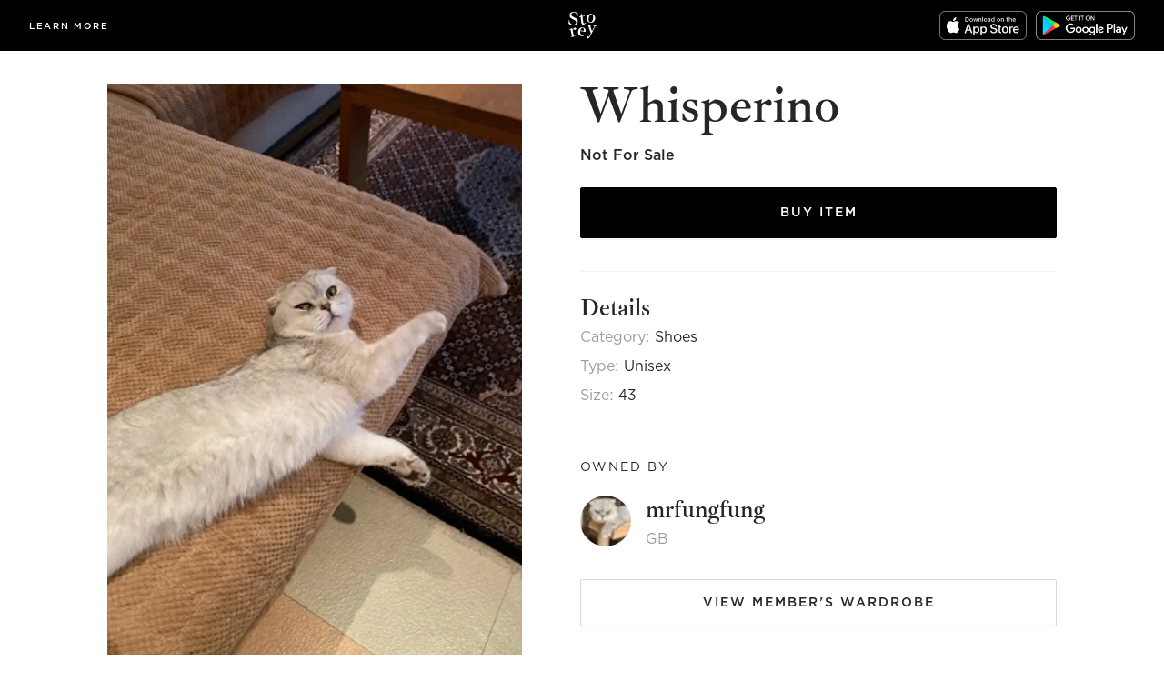

--- FILE ---
content_type: text/html; charset=utf-8
request_url: https://storey.app/product/593
body_size: 4531
content:
<!DOCTYPE html><html><head><meta charSet="utf-8"/><meta name="viewport" content="width=device-width, initial-scale=1.0"/><meta name="keywords" content="wardrobe, closet, fashion, shopping, resale, designer, second hand, buy, shop, sell, clothing, bags, shoes"/><meta name="google-site-verification" content="oohe2hlSzXq5G2V_3eaF2Jn099gh0-frdp601uTp3wo"/><link rel="shortcut icon" href="/img/favicon.png" type="image/x-icon"/><title>Storey - Whisperino </title><meta name="robots" content="index,follow"/><meta name="googlebot" content="index,follow"/><meta name="description" content="Shop now on Storey"/><meta name="twitter:card" content="summary_large_image"/><meta name="twitter:site" content="@storeytheapp"/><meta property="og:url" content="https://storey.app/product/593"/><meta property="og:type" content="website"/><meta property="og:title" content="Whisperino"/><meta property="og:description" content="Shop now on Storey"/><meta property="og:image" content="https://ik.imagekit.io/ewloqsd8n3n/email%7C5e720f2c580a1d9af4d09bd8/a4967cd0-d0e7-11ea-850e-97297d71f894?tr=h-1200"/><meta property="og:image:alt" content="Whisperino_0"/><meta property="og:site_name" content="Storey"/><meta property="thumbnail" content="https://ik.imagekit.io/ewloqsd8n3n/email%7C5e720f2c580a1d9af4d09bd8/a4967cd0-d0e7-11ea-850e-97297d71f894?tr=h-1200"/><meta name="next-head-count" content="19"/><link rel="preload" href="/_next/static/css/faf357ce.562e9c00.chunk.css" as="style"/><link rel="stylesheet" href="/_next/static/css/faf357ce.562e9c00.chunk.css"/><link rel="preload" href="/_next/static/css/styles.b529613e.chunk.css" as="style"/><link rel="stylesheet" href="/_next/static/css/styles.b529613e.chunk.css"/><link rel="preload" href="/_next/static/FaJBt_aQY9sU9Ntza5fOa/pages/product/%5Bid%5D.js" as="script"/><link rel="preload" href="/_next/static/FaJBt_aQY9sU9Ntza5fOa/pages/_app.js" as="script"/><link rel="preload" href="/_next/static/runtime/webpack-4b444dab214c6491079c.js" as="script"/><link rel="preload" href="/_next/static/chunks/framework.c1a6d8f83ab8e8b22967.js" as="script"/><link rel="preload" href="/_next/static/chunks/faf357ce.8d20fa8ceffc8a76b073.js" as="script"/><link rel="preload" href="/_next/static/chunks/commons.3494649d4cc1266f5a59.js" as="script"/><link rel="preload" href="/_next/static/chunks/9d0d1b7d96fb3a17d8ffd9d3e515ca6ff0f5b493.3333d368cb4b3ad12265.js" as="script"/><link rel="preload" href="/_next/static/chunks/92b411ddaaca88395d884ecd53ee8105ecc638b6.cc231eb522d5dddf4688.js" as="script"/><link rel="preload" href="/_next/static/chunks/styles.ad71db02e4c2715cb479.js" as="script"/><link rel="preload" href="/_next/static/runtime/main-676ad63435d52db6d7f3.js" as="script"/><link rel="preload" href="/_next/static/chunks/75fc9c18.aefa0a93b2e23f28d519.js" as="script"/><link rel="preload" href="/_next/static/chunks/d37ffd5fa7171f4c0f4fee6fe47912f335fc94b4.31a261ba4a61ef6b3a5d.js" as="script"/></head><body><div id="__next"><div style="background-color:white"><div style="box-sizing:border-box;min-width:0;min-height:0;display:flex;flex-direction:column;flex-wrap:nowrap;flex:1 1 auto"><div class="header" style="box-sizing:border-box;min-width:0;min-height:0;display:flex;flex-direction:row;flex-wrap:nowrap;flex:1 1 auto;align-items:center"><div style="box-sizing:border-box;min-width:0;min-height:0;display:flex;flex-direction:row;flex-wrap:nowrap;flex:0 1 auto;align-items:center;width:140px;cursor:pointer"><a href="https://www.storeytheapp.com/" target="blank" rel="noopener noreferrer nofollow"><span class="ant-typography" style="letter-spacing:1.67px;font-size:10px;font-family:Gotham-Medium;color:white;font-weight:500">LEARN MORE</span></a></div><div style="box-sizing:border-box;min-width:0;min-height:0;display:flex;flex-direction:row;flex-wrap:nowrap;flex:1 1 auto;justify-content:center"><img style="cursor:pointer" alt="storey_icon_black" src="/img/storey_icon_black.svg" width="40" height="40"/></div></div><div class="header-animation" style="box-sizing:border-box;min-width:0;min-height:0;display:flex;flex-direction:column;flex-wrap:nowrap;flex:0 1 auto;height:0;overflow:hidden;background-color:black"><div style="box-sizing:border-box;min-width:0;min-height:0;display:flex;flex-direction:row;flex-wrap:nowrap;flex:0 1 auto;justify-content:center;align-items:center;height:48px;background-color:black;cursor:pointer"><img alt="storey_icon_black" src="/img/storey_icon_black.svg" width="40" height="40"/></div><div style="box-sizing:border-box;min-width:0;min-height:0;display:flex;flex-direction:row;flex-wrap:nowrap;flex:0 1 auto;justify-content:space-around"><div style="box-sizing:border-box;min-width:0;min-height:0;display:flex;flex-direction:row;flex-wrap:nowrap;flex:0 1 auto;justify-content:center;align-items:center;width:48px;height:48px;cursor:pointer"><img src="/img/instagram.png" width="16" height="16" alt="instagram"/></div><div style="box-sizing:border-box;min-width:0;min-height:0;display:flex;flex-direction:row;flex-wrap:nowrap;flex:0 1 auto;justify-content:center;align-items:center;width:48px;height:48px;cursor:pointer"><img src="/img/facebook.png" width="9" height="16" alt="facebook"/></div><div style="box-sizing:border-box;min-width:0;min-height:0;display:flex;flex-direction:row;flex-wrap:nowrap;flex:0 1 auto;justify-content:center;align-items:center;width:48px;height:48px;cursor:pointer"><img src="/img/twitter.png" width="16" height="13" alt="twitter"/></div></div></div></div><div style="width:100%"><div><div style="box-sizing:border-box;min-width:0;min-height:0;display:flex;flex-direction:column;flex-wrap:nowrap;flex:0 1 auto;align-items:center;margin-top:36px;margin-bottom:64px;padding-bottom:32px"><div style="box-sizing:border-box;min-width:0;min-height:0;display:flex;flex-direction:row;flex-wrap:nowrap;flex:0 1 auto;justify-content:center"><div style="box-sizing:border-box;min-width:0;min-height:0;display:flex;flex-direction:column;flex-wrap:nowrap;flex:0 1 auto;margin-right:64px"><img alt="Whisperino" height="684" width="456" src="https://ik.imagekit.io/ewloqsd8n3n/email|5e720f2c580a1d9af4d09bd8/a4967cd0-d0e7-11ea-850e-97297d71f894?tr=h-1200" style="object-fit:cover;cursor:pointer"/></div><div style="box-sizing:border-box;min-width:0;min-height:0;display:flex;flex-direction:column;flex-wrap:nowrap;flex:0 1 auto;width:524px"><span class="ant-typography" style="font-size:56px;font-family:IbarraRealNova-SemiBold;line-height:0.86">Whisperino</span><span class="ant-typography ant-typography-secondary" style="font-size:16px;font-family:Gotham-Book;line-height:1.5;margin-top:12px"></span><span class="ant-typography" style="font-size:16px;font-family:Gotham-Medium;margin-top:8px;line-height:1.38">Not For Sale</span><button style="margin-top:24px;height:56px" type="button" class="ant-btn ant-btn-primary"><span class="ant-typography" style="font-family:Gotham-Medium;color:white;letter-spacing:2px">BUY ITEM</span></button><div class="ant-divider ant-divider-horizontal" style="margin-top:36px;margin-bottom:24px" role="separator"></div><span class="ant-typography" style="font-size:26px;font-family:IbarraRealNova-SemiBold;line-height:1.23">Details</span><div style="box-sizing:border-box;min-width:0;min-height:0;display:flex;flex-direction:column;flex-wrap:nowrap;flex:0 1 auto;font-size:16px;font-family:Gotham-Book;padding-top:5px"><span class="ant-typography" style="line-height:1.5;font-size:16px;margin-bottom:8px"><span class="ant-typography ant-typography-secondary">Category:</span> <!-- -->Shoes</span><span class="ant-typography" style="line-height:1.5;font-size:16px;margin-bottom:8px"><span class="ant-typography ant-typography-secondary">Type:</span> Unisex</span><span class="ant-typography" style="line-height:1.5;font-size:16px;margin-bottom:8px"><span class="ant-typography ant-typography-secondary">Size:</span> <!-- -->43</span></div><div class="ant-divider ant-divider-horizontal" role="separator"></div><span class="ant-typography" style="margin-bottom:16px;font-family:Gotham-Book;line-height:1.5;letter-spacing:2px">OWNED BY</span><a href="/member/email|5e720f2c580a1d9af4d09bd8"><div style="box-sizing:border-box;min-width:0;min-height:0;display:flex;flex-direction:row;flex-wrap:nowrap;flex:0 1 auto;align-items:center;cursor:pointer"><img alt="Whisperino" style="border-radius:56px;object-fit:cover" height="56" width="56" src="https://ik.imagekit.io/ewloqsd8n3n/email|5e720f2c580a1d9af4d09bd8/991fd7a0-ca40-11ea-ac57-6f81296be849?tr=h-48"/><div style="box-sizing:border-box;min-width:0;min-height:0;display:flex;flex-direction:column;flex-wrap:nowrap;flex:0 1 auto;margin-left:16px"><span class="ant-typography" style="font-family:IbarraRealNova-SemiBold;font-size:26px">mrfungfung</span><span class="ant-typography" style="font-family:Gotham-Book;color:#9c9c9c;line-height:1.5;font-size:16px">GB</span></div></div></a><button style="margin-top:32px;height:52px" type="button" class="ant-btn"><span class="ant-typography" style="font-family:Gotham-Medium;letter-spacing:2px">VIEW MEMBER&#x27;S WARDROBE</span></button></div></div><div style="box-sizing:border-box;min-width:0;min-height:0;display:flex;flex-direction:column;flex-wrap:nowrap;flex:1 1 auto;width:1064px"><div style="position:relative;margin-left:0;margin-right:0"><div class="carousel" style="outline:none"><div class="horizontalSlider___281Ls carousel__slider carousel__slider--horizontal" aria-live="polite" tabindex="0" role="listbox"><div class="carousel__slider-tray-wrapper carousel__slider-tray-wrap--horizontal"><ul class="sliderTray___-vHFQ sliderAnimation___300FY carousel__slider-tray carousel__slider-tray--horizontal" style="width:0%;transform:translateX(NaN%) translateX(0px);flex-direction:row"></ul></div></div><button type="button" aria-label="previous" class="buttonBack___1mlaL carousel__back-button button-back" disabled="" style="height:376px;left:-22px"><img alt="arrow_left" style="cursor:pointer" width="7" height="21" src="/img/arrow_scroll_menu_left.png"/></button><button type="button" aria-label="next" class="buttonNext___2mOCa carousel__next-button button-next" disabled="" style="right:-22px;height:376px"><img alt="arrow_right" style="cursor:pointer" width="7" height="21" src="/img/arrow_scroll_menu_right.png"/></button></div></div></div></div></div></div><div style="box-sizing:border-box;min-width:0;min-height:0;display:flex;flex-direction:row;flex-wrap:nowrap;flex:1 1 auto;justify-content:center;background-color:black"><div class="footer" style="box-sizing:border-box;min-width:0;min-height:0;display:flex;flex-direction:column;flex-wrap:nowrap;flex:0 1 auto;width:1064px"><div class="ant-row" style="margin-bottom:64px"><div class="ant-col footer-col ant-col-xs-24 ant-col-md-4"><div style="box-sizing:border-box;min-width:0;min-height:0;display:flex;flex-direction:row;flex-wrap:nowrap;flex:0 1 auto"><img src="/img/storey.svg" height="72" width="72" alt="storey_icon"/></div></div><div class="ant-col footer-col ant-col-xs-24 ant-col-md-4"><div style="box-sizing:border-box;min-width:0;min-height:0;display:flex;flex-direction:column;flex-wrap:nowrap;flex:0 1 auto;padding-right:8px"><span class="ant-typography footer-text-item" style="color:white;font-size:22px;font-family:IbarraRealNova-SemiBold;margin-bottom:4px">Company</span><a class="footer-item" href="https://www.storeytheapp.com/about" target="_blank" rel="noopener noreferrer"><span class="ant-typography footer-text-item ">ABOUT</span></a><a class="footer-item" href="https://www.storeytheapp.com/blog" target="_blank" rel="noopener noreferrer"><span class="ant-typography footer-text-item ">BLOG</span></a><a class="footer-item" href="https://www.storeytheapp.com/contact" target="_blank" rel="noopener noreferrer"><span class="ant-typography footer-text-item ">CONTACT</span></a></div></div><div class="ant-col footer-col ant-col-xs-24 ant-col-md-4"><div style="box-sizing:border-box;min-width:0;min-height:0;display:flex;flex-direction:column;flex-wrap:nowrap;flex:0 1 auto;padding-right:8px"><span class="ant-typography footer-text-item" style="color:white;font-size:22px;font-family:IbarraRealNova-SemiBold;margin-bottom:4px">Support</span><a class="footer-item" href="https://www.storeytheapp.com/faqs" target="_blank" rel="noopener noreferrer"><span class="ant-typography footer-text-item ">FAQ</span></a><a class="footer-item" href="https://www.storeytheapp.com/uploader-guidelines" target="_blank" rel="noopener noreferrer"><span class="ant-typography footer-text-item ">UPLOADING GUIDLINES</span></a></div></div><div class="ant-col footer-col ant-col-xs-24 ant-col-md-4"><div style="box-sizing:border-box;min-width:0;min-height:0;display:flex;flex-direction:column;flex-wrap:nowrap;flex:0 1 auto;padding-right:8px"><span class="ant-typography footer-text-item" style="color:white;font-size:22px;font-family:IbarraRealNova-SemiBold;margin-bottom:4px">Legal</span><a class="footer-item" href="https://www.storeytheapp.com/terms" target="_blank" rel="noopener noreferrer"><span class="ant-typography footer-text-item ">TERM AND CONDITIONS</span></a><a class="footer-item" href="https://www.storeytheapp.com/privacy" target="_blank" rel="noopener noreferrer"><span class="ant-typography footer-text-item ">PRIVACY</span></a></div></div><div class="ant-col footer-col ant-col-xs-24 ant-col-md-4"><div style="box-sizing:border-box;min-width:0;min-height:0;display:flex;flex-direction:column;flex-wrap:nowrap;flex:0 1 auto;padding-right:8px"><span class="ant-typography footer-text-item" style="color:white;font-size:22px;font-family:IbarraRealNova-SemiBold;margin-bottom:4px">Social</span><a class="footer-item" href="https://instagram.com/storey.the.app" target="_blank" rel="noopener noreferrer"><span class="ant-typography footer-text-item ">INSTAGRAM</span></a><a class="footer-item" href="https://www.facebook.com/storeytheapp" target="_blank" rel="noopener noreferrer"><span class="ant-typography footer-text-item ">FACEBOOK</span></a><a class="footer-item" href="https://twitter.com/storeytheapp" target="_blank" rel="noopener noreferrer"><span class="ant-typography footer-text-item ">TWITTER</span></a></div></div><div class="ant-col footer-col ant-col-xs-24 ant-col-md-4"><div style="box-sizing:border-box;min-width:0;min-height:0;display:flex;flex-direction:column;flex-wrap:nowrap;flex:0 1 auto"><a href="https://apps.apple.com/app/apple-store/id1500225429?mt=8" target="_blank" rel="noopener noreferrer nofollow"><img src="/img/appstore.svg" height="40" width="120" alt="appstore"/></a><a style="margin-top:16px" href="https://www.storeytheapp.com/adownload" target="_blank" rel="noopener noreferrer nofollow"><img src="/img/google_play.png" height="40" alt="google_play"/></a></div></div></div><div class="ant-row"><div class="ant-col"><div style="box-sizing:border-box;min-width:0;min-height:0;display:flex;flex-direction:row;flex-wrap:nowrap;flex:0 1 auto"><span class="ant-typography footer-text-item">@ 2020 TheStorey Inc</span></div></div></div></div></div></div><div class="" style="position:fixed;top:0;left:0;height:3px;background:transparent;z-index:99999999999;width:100%"><div style="height:100%;background:#00a1d6;transition:all 500ms ease;width:0%"><div style="box-shadow:0 0 10px #00a1d6, 0 0 10px #00a1d6;width:5%;opacity:1;position:absolute;height:100%;transition:all 500ms ease;transform:rotate(3deg) translate(0px, -4px);left:-10rem"></div></div></div><footer><script async="" src="https://www.googletagmanager.com/gtag/js?id=G-8GJRMNXM8K"></script><script>
window.dataLayer = window.dataLayer || [];
function gtag(){dataLayer.push(arguments);}
gtag('js', new Date());
gtag('config', 'G-8GJRMNXM8K');
</script><script> </script></footer></div><script id="__NEXT_DATA__" type="application/json">{"props":{"pageProps":{"productId":"593","product":{"item_id":593,"user_id":"email|5e720f2c580a1d9af4d09bd8","designer_name":"Whisperino","keywords":"","purchase_price":null,"purchase_price_currency":"USD","year_of_purchase":0,"description":"","size":"43","imageuri":[{"uri":"https://ik.imagekit.io/ewloqsd8n3n/email|5e720f2c580a1d9af4d09bd8/a4967cd0-d0e7-11ea-850e-97297d71f894?tr=h-1200"}],"type":"Shoes","closest_items":null,"closest_items_poshmark":[{"imageURI":"https://di2ponv0v5otw.cloudfront.net/posts/2020/09/20/5f67c84bae766f8cef55011c/s_5f67c854284e99d2d1155118.jpg","item_description":"Shoes, Shoes, Shoes, Shoes, Shoes!!!!","price":7,"currency":"USD","size":"","item_brand":""},{"imageURI":"https://di2ponv0v5otw.cloudfront.net/posts/2019/01/10/5c37faef04e33d1d8b42eddd/s_5c37fb09aaa5b80e34ef6f4a.jpg","item_description":"Shoes shoes shoes shoes","price":100,"currency":"USD","size":"","item_brand":""},{"imageURI":"https://di2ponv0v5otw.cloudfront.net/posts/2018/07/12/5b482f7c357a58a3ffcf88f5/s_5bbbf36fe944bad8a76eb0ff.jpeg","item_description":"Shoes shoes shoes ... shoes!","price":3,"currency":"USD","size":"","item_brand":""},{"imageURI":"https://di2ponv0v5otw.cloudfront.net/posts/2018/10/31/5bda97b5f63eea729bcec3e4/s_5bda97c7aa8770a347cb8e8e.jpg","item_description":"SHOES SHOES SHOES SHOES","price":666,"currency":"USD","size":"","item_brand":""},{"imageURI":"https://dtpmhvbsmffsz.cloudfront.net/posts/2016/07/10/5783313113302aaded00b970/s_5783313113302aaded00b971.jpg","item_description":"🎉😝SHOES SHOES SHOES SHOES😩🎉🏃🏾👗👗👗👗","price":65,"currency":"USD","size":"","item_brand":"Liliana"}],"closest_items_tradesy":"[]","ignore_items_mask":null,"public_visible":false,"sale_price":null,"sale_price_currency":null,"num_likes":0,"category":"UNISEX","purchase_date":null,"place_of_purchase":null,"seller_profile_name":"mrfungfung","buyer_profile_name":null,"seller_location_region":"","seller_location_country_code":"GB","seller_profile_image_uri":{"uri":"https://ik.imagekit.io/ewloqsd8n3n/email|5e720f2c580a1d9af4d09bd8/991fd7a0-ca40-11ea-ac57-6f81296be849?tr=h-48"},"seller_hiscore_ugc":0,"sell_state":"NONE","fave":false,"edited":"1612411603.638571","created":"1595950395.507615","seoDescription":"Shop now on Storey"},"userProducts":[],"url":"https://storey.app/product/593"},"__N_SSP":true},"page":"/product/[id]","query":{"id":"593"},"buildId":"FaJBt_aQY9sU9Ntza5fOa","runtimeConfig":{},"nextExport":false,"isFallback":false,"gssp":true}</script><script nomodule="" src="/_next/static/runtime/polyfills-f7ca29cb5de5758bcbbc.js"></script><script async="" data-next-page="/product/[id]" src="/_next/static/FaJBt_aQY9sU9Ntza5fOa/pages/product/%5Bid%5D.js"></script><script async="" data-next-page="/_app" src="/_next/static/FaJBt_aQY9sU9Ntza5fOa/pages/_app.js"></script><script src="/_next/static/runtime/webpack-4b444dab214c6491079c.js" async=""></script><script src="/_next/static/chunks/framework.c1a6d8f83ab8e8b22967.js" async=""></script><script src="/_next/static/chunks/faf357ce.8d20fa8ceffc8a76b073.js" async=""></script><script src="/_next/static/chunks/commons.3494649d4cc1266f5a59.js" async=""></script><script src="/_next/static/chunks/9d0d1b7d96fb3a17d8ffd9d3e515ca6ff0f5b493.3333d368cb4b3ad12265.js" async=""></script><script src="/_next/static/chunks/92b411ddaaca88395d884ecd53ee8105ecc638b6.cc231eb522d5dddf4688.js" async=""></script><script src="/_next/static/chunks/styles.ad71db02e4c2715cb479.js" async=""></script><script src="/_next/static/runtime/main-676ad63435d52db6d7f3.js" async=""></script><script src="/_next/static/chunks/75fc9c18.aefa0a93b2e23f28d519.js" async=""></script><script src="/_next/static/chunks/d37ffd5fa7171f4c0f4fee6fe47912f335fc94b4.31a261ba4a61ef6b3a5d.js" async=""></script><script src="/_next/static/FaJBt_aQY9sU9Ntza5fOa/_buildManifest.js" async=""></script><script src="/_next/static/FaJBt_aQY9sU9Ntza5fOa/_ssgManifest.js" async=""></script></body></html>

--- FILE ---
content_type: text/css; charset=utf-8
request_url: https://storey.app/_next/static/css/styles.b529613e.chunk.css
body_size: 1360
content:
.header {
  background-color: black;
  color: white;
  line-height: 56px;
  height: 56px;
  overflow: hidden;
  padding-left: 32px;
  padding-right: 32px;
}
.header-animation {
  transition: height 0.1s linear;
}

.footer {
  color: white;
  padding-bottom: 32px;
}
.footer-text-item {
  color: white !important;
  letter-spacing: 1.67px;
  font-size: 10px;
}
.footer-item {
  height: 30px;
  font-family: 'Gotham-Medium';
  display: flex;
  align-items: center;
  font-size: 11px;
  color: white;
}
@media (max-width: 364px) {
  .footer-item {
    margin-top: 4px;
    margin-bottom: 4px;
  }
}
.footer-col {
  margin-top: 32px;
}

.buttonBack___1mlaL,.buttonFirst___2rhFr,.buttonLast___2yuh0,.buttonNext___2mOCa,.buttonNext___3Lm3s,.dot___3c3SI{cursor:pointer}.image___xtQGH{display:block;width:100%;height:100%}.spinner___27VUp{position:absolute;top:calc(50% - 15px);left:calc(50% - 15px);width:30px;height:30px;animation-name:spin___S3UuE;animation-duration:1s;animation-timing-function:linear;animation-iteration-count:infinite;border:4px solid #a9a9a9;border-top-color:#000;border-radius:30px}@keyframes spin___S3UuE{0%{transform:rotate(0deg)}to{transform:rotate(1turn)}}.container___2O72F{position:relative;overflow:hidden;height:100%;width:100%}.overlay___IV4qY{position:absolute;top:0;left:0;bottom:0;right:0;opacity:0;cursor:zoom-in;transition:opacity .3s,transform .3s}.hover___MYy31,.loading___1pvNI,.zoom___3kqYk{opacity:1}.imageLoadingSpinnerContainer___3UIPD{position:absolute;top:0;right:0;bottom:0;left:0;background-color:#f4f4f4}.slide___3-Nqo{position:relative;display:block;box-sizing:border-box;height:0;margin:0;list-style-type:none}.slide___3-Nqo:focus{outline:none!important}.slideHorizontal___1NzNV{float:left}[dir=rtl] .slideHorizontal___1NzNV{direction:rtl;transform:scaleX(-1)}.slideInner___2mfX9{position:absolute;top:0;left:0;width:100%;height:100%}.focusRing___1airF{position:absolute;top:5px;right:5px;bottom:5px;left:5px;pointer-events:none;outline-width:5px;outline-style:solid;outline-color:Highlight}@media (-webkit-min-device-pixel-ratio:0){.focusRing___1airF{outline-style:auto;outline-color:-webkit-focus-ring-color}}.horizontalSlider___281Ls{position:relative;overflow:hidden}[dir=rtl] .horizontalSlider___281Ls{direction:ltr;transform:scaleX(-1)}.horizontalSliderTray___1L-0W{overflow:hidden;width:100%}.verticalSlider___34ZFD{position:relative;overflow:hidden}.verticalSliderTray___267D8{overflow:hidden}.verticalTray___12Key{float:left}.verticalSlideTrayWrap___2nO7o{overflow:hidden}.sliderTray___-vHFQ{display:block;list-style:none;padding:0;margin:0}.sliderAnimation___300FY{transition:transform .5s;transition-timing-function:cubic-bezier(.645,.045,.355,1);will-change:transform}.masterSpinnerContainer___1Z6hB{position:absolute;top:0;right:0;bottom:0;left:0;background-color:#f4f4f4}
html {
  overflow-x: hidden;
}
@font-face {
  font-family: Gotham-Medium;
  src: url("/fonts/Gotham-Medium.otf") format("opentype");
  font-display: swap;
}
@font-face {
  font-family: Gotham-Book;
  src: url("/fonts/Gotham-Book.otf") format("opentype");
  font-display: swap;
}
@font-face {
  font-family: IbarraRealNova-SemiBold;
  src: url("/fonts/IbarraRealNova-SemiBold.ttf") format("truetype");
  font-display: swap;
}
.ant-tabs-tab {
  flex-grow: 1;
  justify-content: center;
}
.ant-tabs > .ant-tabs-nav .ant-tabs-nav-list,
.ant-tabs > div > .ant-tabs-nav .ant-tabs-nav-list {
  flex-grow: 1;
}
.text-header-large {
  font-size: 48px;
  font-family: 'IbarraRealNova-SemiBold';
}
.text-item-title {
  font-family: 'IbarraRealNova-SemiBold';
  font-size: 18px;
}
.text-item-subtitle {
  font-family: 'Gotham-Book';
  font-size: 12px;
}
.text-resale-down {
  font-family: 'Gotham-Medium';
  font-size: 12px;
}
html body {
  font-family: 'Gotham-Book';
}
.ant-tabs {
  overflow: visible;
}
.ant-tabs-tab {
  margin: 0px;
}
a,
a:hover,
a:link,
a:visited {
  text-decoration: none;
  color: inherit;
}
.ant-tabs-tab {
  border-top: 1px #eee solid;
}
.ant-typography.ant-typography-secondary {
  color: #9c9c9c;
}
.carousel > div {
  outline: none;
}

.arrow-disabled {
  opacity: 0;
}
.button-back {
  position: absolute;
  top: -8px;
  background-color: transparent;
  border-color: transparent;
  border-right: 0.5px #eee solid;
  outline: none;
  display: flex;
  align-items: center;
  justify-content: center;
}
.button-next {
  position: absolute;
  top: -8px;
  background-color: transparent;
  border-color: transparent;
  border-left: 0.5px #eee solid;
  outline: none;
  display: flex;
  align-items: center;
  justify-content: center;
}
.button-back:disabled {
  display: none;
}
.button-next:disabled {
  display: none;
}
.button-border:disabled {
  display: none;
}

.member-item:hover {
  cursor: pointer;
}
.scroll-menu-arrow--disabled {
  display: none;
}



--- FILE ---
content_type: application/javascript; charset=utf-8
request_url: https://storey.app/_next/static/chunks/92b411ddaaca88395d884ecd53ee8105ecc638b6.cc231eb522d5dddf4688.js
body_size: 5525
content:
(window.webpackJsonp=window.webpackJsonp||[]).push([[7],{"/dm/":function(e,n,i){"use strict";Object.defineProperty(n,"__esModule",{value:!0}),n.copy=void 0,n.copy=function(e,n){var i,o,t=!1;i=(n=n||{}).debug||!1;try{var r="rtl"==document.documentElement.getAttribute("dir");(o=document.createElement("textarea")).style.fontSize="12pt",o.style.border="0",o.style.padding="0",o.style.margin="0",o.style.position="absolute",o.style[r?"right":"left"]="-9999px";var a=window.pageYOffset||document.documentElement.scrollTop;if(o.style.top=a+"px",o.setAttribute("readonly",""),o.value=e,document.body.appendChild(o),function(e){var n;if("SELECT"===e.nodeName)e.focus(),n=e.value;else if("INPUT"===e.nodeName||"TEXTAREA"===e.nodeName){var i=e.hasAttribute("readonly");i||e.setAttribute("readonly",""),e.select(),e.setSelectionRange(0,e.value.length),i||e.removeAttribute("readonly"),n=e.value}else{e.hasAttribute("contenteditable")&&e.focus();var o=window.getSelection(),t=document.createRange();t.selectNodeContents(e),o.removeAllRanges(),o.addRange(t),n=o.toString()}}(o),!document.execCommand("copy"))throw new Error("copy command was unsuccessful");t=!0}catch(s){i&&console.error("unable to copy using execCommand: ",s),i&&console.warn("trying IE specific stuff");try{window.clipboardData.setData("text",e),t=!0}catch(s){i&&console.error("unable to copy using clipboardData: ",s)}}finally{o&&document.body.removeChild(o)}return t}},Hyn5:function(e,n,i){"use strict";function o(e){return function(n){return Object.prototype.toString.call(n)==="[object "+e+"]"}}Object.defineProperty(n,"__esModule",{value:!0}),n.ua=n.detector=n.Detector=void 0;var t=function(){function e(e){this._rules=e}return e.prototype._detect=function(e,n,i){var t=o("Function")(n)?n.call(null,i):n;if(!t)return null;var r={name:e,version:"0",codename:""};if(!0===t)return r;if(o("String")(t)){if(-1!==i.indexOf(t))return r}else{if(o("Object")(t))return t.hasOwnProperty("version")&&(r.version=t.version),r;if(o("RegExp")(t)){var a=t.exec(i);if(a)return a.length>=2&&a[1]&&(r.version=a[1].replace(/_/g,".")),r}}},e.prototype._parseItem=function(e,n,i,o){var t=this,r={name:"na",version:"0"};!function(e,n){for(var i=0,o=e.length;i<o&&!1!==n.call(e,e[i],i);i++);}(n,(function(n){var i=t._detect(n[0],n[1],e);if(i)return r=i,!1})),i.call(o,r.name,r.version)},e.prototype.parse=function(e){e=(e||"").toLowerCase();var n={};return this._parseItem(e,this._rules.os,(function(e,i){var o=parseFloat(i);n.os={name:e,version:o,fullVersion:i},n.os[e]=o}),n),this._parseItem(e,this._rules.browser,(function(e,i){var o=i,t=parseFloat(i);n.browser={name:e,version:t,fullVersion:i,mode:parseFloat(o),fullMode:o},n.browser[e]=t}),n),n},e}();n.Detector=t;var r=new t({os:[["ios",function(e){return/\bcpu(?: iphone)? os /.test(e)?/\bcpu(?: iphone)? os ([0-9._]+)/:-1!==e.indexOf("iph os ")?/\biph os ([0-9_]+)/:/\bios\b/}],["android",function(e){return e.indexOf("android")>=0?/\bandroid[ \/-]?([0-9.x]+)?/:e.indexOf("adr")>=0?e.indexOf("mqqbrowser")>=0?/\badr[ ]\(linux; u; ([0-9.]+)?/:/\badr(?:[ ]([0-9.]+))?/:"android"}],["wp",function(e){return-1!==e.indexOf("windows phone ")?/\bwindows phone (?:os )?([0-9.]+)/:-1!==e.indexOf("xblwp")?/\bxblwp([0-9.]+)/:-1!==e.indexOf("zunewp")?/\bzunewp([0-9.]+)/:"windows phone"}],["symbian",/\bsymbian(?:os)?\/([0-9.]+)/],["chromeos",/\bcros i686 ([0-9.]+)/],["linux","linux"],["windowsce",/\bwindows ce(?: ([0-9.]+))?/]],browser:[["micromessenger",/\bmicromessenger\/([\d.]+)/],["qq",/\bqq/i],["qzone",/qzone\/.*_qz_([\d.]+)/i],["qqbrowser",/\bm?qqbrowser\/([0-9.]+)/],["tt",/\btencenttraveler ([0-9.]+)/],["weibo",/weibo__([0-9.]+)/],["uc",function(e){return e.indexOf("ucbrowser/")>=0?/\bucbrowser\/([0-9.]+)/:e.indexOf("ubrowser/")>=0?/\bubrowser\/([0-9.]+)/:/\buc\/[0-9]/.test(e)?/\buc\/([0-9.]+)/:e.indexOf("ucweb")>=0?/\bucweb([0-9.]+)?/:/\b(?:ucbrowser|uc)\b/}],["360",function(e){return-1!==e.indexOf("360 aphone browser")?/\b360 aphone browser \(([^\)]+)\)/:/\b360(?:se|ee|chrome|browser)\b/}],["baidu",function(e){var n,i=0;return!!/ baiduboxapp\//i.test(e)&&((n=/([\d+.]+)_(?:diordna|enohpi)_/.exec(e))?i=(n=n[1].split(".")).reverse().join("."):(n=/baiduboxapp\/([\d+.]+)/.exec(e))&&(i=n[1]),{version:i})}],["baidubrowser",/\b(?:ba?idubrowser|baiduhd)[ \/]([0-9.x]+)/],["bdminivideo",/bdminivideo\/([0-9.]+)/],["sogou",function(e){return e.indexOf("sogoumobilebrowser")>=0?/sogoumobilebrowser\/([0-9.]+)/:e.indexOf("sogoumse")>=0||/ se ([0-9.x]+)/}],["ali-ap",function(e){return e.indexOf("aliapp")>0?/\baliapp\(ap\/([0-9.]+)\)/:/\balipayclient\/([0-9.]+)\b/}],["ali-tb",/\baliapp\(tb\/([0-9.]+)\)/],["ali-tm",/\baliapp\(tm\/([0-9.]+)\)/],["tao",/\btaobrowser\/([0-9.]+)/],["mi",/\bmiuibrowser\/([0-9.]+)/],["oppo",/\boppobrowser\/([0-9.]+)/],["vivo",/\bvivobrowser\/([0-9.]+)/],["meizu",/\bmzbrowser\/([0-9.]+)/],["nokia",/\bnokiabrowser\/([0-9.]+)/],["samsung",/\bsamsungbrowser\/([0-9.]+)/],["maxthon",/\b(?:maxthon|mxbrowser)(?:[ \/]([0-9.]+))?/],["opera",function(e){var n=/\bopera.+version\/([0-9.ab]+)/;return n.test(e)?n:/\bopr\/([0-9.]+)/}],["edge",/edge\/([0-9.]+)/],["firefox",/\bfirefox\/([0-9.ab]+)/],["chrome",/ (?:chrome|crios|crmo)\/([0-9.]+)/],["android",function(e){if(-1!==e.indexOf("android"))return/\bversion\/([0-9.]+(?: beta)?)/}],["safari",/\bversion\/([0-9.]+(?: beta)?)(?: mobile(?:\/[a-z0-9]+)?)? safari\//],["webview",/\bcpu(?: iphone)? os (?:[0-9._]+).+\bapplewebkit\b/]]}),a=navigator.userAgent+" "+navigator.appVersion+" "+navigator.vendor;n.ua=a;var s=r.parse(a);n.detector=s},ORaG:function(e,n,i){"use strict";Object.defineProperty(n,"__esModule",{value:!0}),n.deepMerge=n.iframeCall=n.locationCall=n.supportLink=n.isAndroidWithLocationCallSupport=n.isIOSWithLocationCallSupport=n.enableApplink=n.enableULink=n.inBaidu=n.inWeibo=n.inQQ=n.inWeixin=n.isAndroid=n.isIos=void 0;var o=i("Hyn5");n.isIos="ios"===o.detector.os.name,n.isAndroid="android"===o.detector.os.name,n.inWeixin="micromessenger"===o.detector.browser.name,n.inQQ="qq"===o.detector.browser.name,n.inWeibo="weibo"===o.detector.browser.name,n.inBaidu="baidu"===o.detector.browser.name,n.enableULink=n.isIos&&o.detector.os.version>=9,n.enableApplink=n.isAndroid&&o.detector.os.version>=6,n.isIOSWithLocationCallSupport=n.isIos&&"safari"==o.detector.browser.name&&o.detector.os.version>=9;var t="chrome"==o.detector.browser.name&&o.detector.browser.version>55,r="samsung"==o.detector.browser.name;n.isAndroidWithLocationCallSupport=n.isAndroid&&(t||r),n.supportLink=function(){var e=!1;if(n.enableApplink)switch(o.detector.browser.name){case"chrome":case"samsung":case"zhousi":e=!0;break;default:e=!1}if(n.enableULink)switch(o.detector.browser.name){case"uc":case"qq":e=!1;break;default:e=!0}return e},n.locationCall=function(e){(top.location||location).href=e},n.iframeCall=function(e){var n=document.createElement("iframe");n.setAttribute("src",e),n.setAttribute("style","display:none"),document.body.appendChild(n),setTimeout((function(){document.body.removeChild(n)}),200)},n.deepMerge=function(e,i){for(var o in i)e[o]=e[o]&&"[object Object]"===e[o].toString()?n.deepMerge(e[o],i[o]):e[o]=i[o];return e}},XKOo:function(e,n,i){"use strict";i.d(n,"a",(function(){return o}));var o=function(e){var n=i("r1GC").LaunchApp;new n({landPage:"https://apps.apple.com/app/apple-store/id1500225429?mt=8"}).open({launchType:{ios:"scheme",android:"scheme"},scheme:e,timeout:3e3},(function(e){return e!==n.openStatus.SUCCESS?n.callbackResult.OPEN_LAND_PAGE:n.callbackResult.DO_NOTING}))}},r1GC:function(e,n,i){"use strict";Object.defineProperty(n,"__esModule",{value:!0}),n.LaunchApp=n.iframeCall=n.locationCall=n.supportLink=n.enableULink=n.enableApplink=n.inBaidu=n.inQQ=n.inWeixin=n.inWeibo=n.isIos=n.isAndroid=n.detector=n.ua=n.copy=void 0;var o=i("/dm/");Object.defineProperty(n,"copy",{enumerable:!0,get:function(){return o.copy}});var t=i("Hyn5");Object.defineProperty(n,"ua",{enumerable:!0,get:function(){return t.ua}}),Object.defineProperty(n,"detector",{enumerable:!0,get:function(){return t.detector}});var r=i("ORaG");Object.defineProperty(n,"isAndroid",{enumerable:!0,get:function(){return r.isAndroid}}),Object.defineProperty(n,"isIos",{enumerable:!0,get:function(){return r.isIos}}),Object.defineProperty(n,"inWeibo",{enumerable:!0,get:function(){return r.inWeibo}}),Object.defineProperty(n,"inWeixin",{enumerable:!0,get:function(){return r.inWeixin}}),Object.defineProperty(n,"inQQ",{enumerable:!0,get:function(){return r.inQQ}}),Object.defineProperty(n,"inBaidu",{enumerable:!0,get:function(){return r.inBaidu}}),Object.defineProperty(n,"enableApplink",{enumerable:!0,get:function(){return r.enableApplink}}),Object.defineProperty(n,"enableULink",{enumerable:!0,get:function(){return r.enableULink}}),Object.defineProperty(n,"supportLink",{enumerable:!0,get:function(){return r.supportLink}}),Object.defineProperty(n,"locationCall",{enumerable:!0,get:function(){return r.locationCall}}),Object.defineProperty(n,"iframeCall",{enumerable:!0,get:function(){return r.iframeCall}});var a=function(){function e(n){this.callbackId=0;var i=r.deepMerge({},e.defaultConfig);this.configs=r.deepMerge(i,n),this.openMethod=this._getOpenMethod()}return e.prototype._getOpenMethod=function(){var n=e.openChannel,i=n.guide,o=n.link,t=n.scheme,a=n.unknown,s=this.configs,c=s.useGuideMethod,l=s.useUniversalLink,d=s.useAppLink,p=s.autodemotion;return c?i:l||d?p&&(r.isIos&&!r.enableULink||r.isAndroid&&!r.enableApplink)?t:o:r.isIos||r.isAndroid?t:a},e.prototype.open=function(n,i){try{this.options=n,this.callback=i,this.timeoutDownload=n.timeout>=0||this.configs.timeout>=0&&void 0==n.timeout;var a=e.openChannel,s=a.scheme,c=a.link,l=a.guide,d=a.store,p=a.unknown,u=null,b=!0;if(n.useGuideMethod||void 0==this.options.useGuideMethod&&this.configs.useGuideMethod)u=l,b=!1;else if(n.launchType){switch(n.launchType[t.detector.os.name]){case"link":u=c,n.autodemotion&&(r.isIos&&!r.enableULink||r.isAndroid&&!r.enableApplink)&&(u=s);break;case"scheme":u=s;break;case"store":u=d,b=!1;break;default:u=p,b=!1}}if(u=u||this.openMethod,"function"===typeof n.callback){n.param=n.param||{};var f="_wla_func_"+ ++this.callbackId;window[f]=function(){n.callback.apply(window,[].slice.call(arguments,0))},n.param.callback=f}else n.callback&&(n.param.callback=i);n.clipboardTxt&&o.copy(n.clipboardTxt),b?(this.openUrl=u.preOpen&&u.preOpen.call(this,n||{}),u.open.call(this,this.openUrl)):u.open.call(this)}catch(m){console.log("launch error:",m),r.locationCall(this.options.landPage||this.configs.landPage)}},e.prototype.download=function(e){var n=r.deepMerge(this.configs.pkgs,e);r.inWeixin?r.locationCall(n.yyb):r.isAndroid?r.locationCall(n.android):r.isIos?r.locationCall(n.ios):r.locationCall(e.landPage||this.configs.landPage)},e.prototype._checkVersion=function(e){for(var n=e.version.trim().split("."),i=this.configs.appVersion.trim().split("."),o=Math.max(n.length,i.length),t=!1,r=0;r<o;r++){var a=parseInt(n[r]||0),s=parseInt(i[r]||0);if(a>s){t=!1;break}if(a<s){t=!0;break}}if(!t){var c=this.options.updateTipMethod||this.configs.updateTipMethod;c&&c()}return t},e.prototype._paramMapProcess=function(e,n){if(!n)return e;var i={};for(var o in e)n[o]?i[n[o]]=e[o]:i[o]=e[o];return i},e.prototype._stringtifyParams=function(e){if(!e)return"";var n="";for(var i in e)e.hasOwnProperty(i)&&("object"==typeof e[i]?n+=i+"="+encodeURIComponent(JSON.stringify(e[i]))+"&":n+=i+"="+encodeURIComponent(e[i])+"&");return n?n.substr(0,n.length-1):n},e.prototype._getUrlFromConf=function(e,n){var i=e.param&&this._stringtifyParams(e.param),o="";switch(n){case"link":var a=e.url,s=a.match(/\{.*?\}/g);s&&s.forEach((function(n,i){var o=n.substring(1,n.length-1);a=a.replace(n,e.param[o]),delete e.param[o]})),o=a+(i?(a.indexOf("?")>0?"&":"?")+i:"");break;case"scheme":if(this.options.scheme)o=this.options.scheme+(i?(this.options.scheme.indexOf("?")>0?"&":this.configs.searchPrefix(t.detector))+i:"");else o=(e.protocol||(r.isIos?this.configs.deeplink.scheme.ios.protocol:this.configs.deeplink.scheme.android.protocol))+"://"+e.path+(i?this.configs.searchPrefix(t.detector)+i:"");break;case"store":o=e.scheme.replace("{id}",e.pkgName||this.configs.pkgName)}return o},e.prototype._callend=function(n){clearTimeout(this.timer);var i=this.callback&&this.callback(n,t.detector,this.openUrl);if(n!=e.openStatus.SUCCESS)switch(i){case e.callbackResult.DO_NOTING:break;case e.callbackResult.OPEN_LAND_PAGE:r.locationCall(this.options.landPage||this.configs.landPage);break;case e.callbackResult.OPEN_APP_STORE:e.openChannel.store.open.call(this,!0);break;default:this.download(this.options.pkgs)}},e.prototype._setTimeEvent=function(){var n=this,i=!1,o="hidden",t="visibilitychange";"undefined"!==typeof document.hidden?(o="hidden",t="visibilitychange"):"undefined"!==typeof document.msHidden?(o="msHidden",t="msvisibilitychange"):"undefined"!==typeof document.webkitHidden&&(o="webkitHidden",t="webkitvisibilitychange");var r=function(a){i=!0,document[o]||a.hidden||"hidden"==document.visibilityState?n._callend(e.openStatus.SUCCESS):n._callend(e.openStatus.UNKNOWN),document.removeEventListener(t,r),document.removeEventListener("baiduboxappvisibilitychange",r)};document.addEventListener(t,r,!1),document.addEventListener("baiduboxappvisibilitychange",r,!1),this.timer=setTimeout((function(){i||(document.removeEventListener(t,r),document.removeEventListener("baiduboxappvisibilitychange",r),document.hidden||i?n._callend(e.openStatus.UNKNOWN):n._callend(e.openStatus.FAILED),i=!0)}),this.options.timeout||this.configs.timeout)},e.defaultConfig={inApp:!1,appVersion:"",pkgName:"",deeplink:{scheme:{android:{protocol:"protocol",index:{path:"path",param:{},paramMap:{},version:""}},ios:{protocol:"protocol",index:{path:"path",param:{},paramMap:{},version:""}}},link:{index:{url:"",param:{},paramMap:{},version:0}}},pkgs:{yyb:"http://a.app.qq.com/o/simple.jsp?pkgname=com.baidu.haokan&ckey=",ios:"https://itunes.apple.com/cn/app/id1092031003?mt=8",android:"",store:{samsung:{reg:/\(.*Android.*(SAMSUNG|SM-|GT-).*\)/,scheme:"samsungapps://ProductDetail/{id}"},android:{reg:/\(.*Android.*\)/,scheme:"market://details?id={id}"}}},useUniversalLink:r.supportLink(),useAppLink:r.supportLink(),autodemotion:!1,useYingyongbao:!1,useGuideMethod:r.isAndroid&&r.inWeibo,guideMethod:function(){var e=document.createElement("div");e.className="wx-guide-div",e.innerText='\u70b9\u51fb\u53f3\u4e0a\u89d2->\u9009\u62e9"\u5728\u6d4f\u89c8\u5668\u4e2d\u6253\u5f00"',e.style.position="fixed",e.style.top="0",e.style.left="0",e.style.zIndex="1111",e.style.width="100vw",e.style.height="100vh",e.style.textAlign="center",e.style.lineHeight="200px",e.style.color="#fff",e.style.fontSize="20px",e.style.backgroundColor="#000",e.style.opacity="0.7",document.body.appendChild(e),e.onclick=function(){e.remove()}},updateTipMethod:function(){alert("\u5347\u7ea7App\u540e\u624d\u80fd\u4f7f\u7528\u6b64\u529f\u80fd\uff01")},searchPrefix:function(e){return"?"},timeout:2e3,landPage:"https://github.com/jawidx/web-launch-app"},e.openChannel={scheme:{preOpen:function(e){var n={};r.isAndroid?n=this.configs.deeplink.scheme.android:r.isIos&&(n=this.configs.deeplink.scheme.ios);var i=n[e.page]||n.index;return i=r.deepMerge(i,e),this.configs.inApp&&i.version&&!this._checkVersion(i)?"":(i.paramMap&&(i.param=this._paramMapProcess(i.param,i.paramMap)),this._getUrlFromConf(i,"scheme"))},open:function(e){e&&(this.timeoutDownload&&this._setTimeEvent(),r.isIOSWithLocationCallSupport||r.isAndroidWithLocationCallSupport?r.locationCall(e):r.iframeCall(e))}},link:{preOpen:function(e){var n=this.configs.deeplink.link,i=n[e.page]||n.index;return(i=r.deepMerge(i,e)).paramMap&&(i.param=this._paramMapProcess(i.param,i.paramMap)),this._getUrlFromConf(i,"link")},open:function(e){r.locationCall(e)}},guide:{open:function(){var e=this.options.guideMethod||this.configs.guideMethod;e&&e(t.detector)}},store:{open:function(e){r.inWeixin||e||!this.timeoutDownload||this._setTimeEvent();var n=r.deepMerge(this.configs.pkgs,this.options.pkgs);if(r.inWeixin&&(this.options.useYingyongbao||void 0==this.options.useYingyongbao&&this.configs.useYingyongbao))r.locationCall(n.yyb);else if(r.isIos)r.locationCall(n.ios);else if(r.isAndroid){var i=this.configs.pkgs.store,o=void 0,a=void 0;for(var s in i)if((o=i[s])&&o.reg.test(t.ua)){a=this._getUrlFromConf(o,"store"),r.iframeCall(a);break}e&&!a&&r.locationCall(this.options.landPage||this.configs.landPage)}}},unknown:{open:function(){r.locationCall(this.options.landPage||this.configs.landPage)}}},e.openStatus={FAILED:0,SUCCESS:1,UNKNOWN:2},e.callbackResult={DO_NOTING:1,OPEN_LAND_PAGE:2,OPEN_APP_STORE:3},e}();n.LaunchApp=a}}]);

--- FILE ---
content_type: image/svg+xml
request_url: https://storey.app/img/storey_icon_black.svg
body_size: 1821
content:
<svg xmlns="http://www.w3.org/2000/svg" width="40" height="40" viewBox="0 0 40 40">
    <g fill="none" fill-rule="evenodd">
        <g>
            <g>
                <path fill="#000" d="M0 0H40V40H0z" transform="translate(-700 -8) translate(700 8)"/>
                <g fill="#FFF" fill-rule="nonzero">
                    <path d="M6.004 15.363c.955 0 1.803-.185 2.544-.556.741-.37 1.315-.88 1.72-1.528.407-.649.61-1.394.61-2.235 0-.727-.132-1.343-.395-1.849-.264-.506-.695-.955-1.294-1.347-.598-.392-1.425-.766-2.48-1.122-1.04-.342-1.806-.645-2.298-.909s-.83-.552-1.016-.866c-.185-.313-.278-.74-.278-1.283 0-.712.246-1.307.738-1.785.492-.477 1.13-.716 1.913-.716.941 0 1.732.346 2.374 1.037.641.691 1.168 1.664 1.582 2.918h.534c-.085-.285-.17-.677-.256-1.176-.086-.498-.129-.997-.129-1.496 0-.413.029-.77.086-1.07l-.086-.042-.62.128c-.17 0-.327-.028-.47-.085-.143-.057-.37-.164-.684-.32-.328-.158-.66-.286-.994-.386-.335-.1-.73-.15-1.187-.15-.998 0-1.853.19-2.565.567-.713.378-1.251.884-1.615 1.518-.363.634-.545 1.322-.545 2.063 0 1.07.321 1.914.962 2.534.642.62 1.654 1.165 3.036 1.635 1.07.37 1.875.702 2.416.994.542.293.923.61 1.144.952.22.342.331.784.331 1.325 0 .813-.299 1.454-.898 1.924-.598.47-1.304.706-2.116.706-1.326 0-2.391-.428-3.196-1.283-.806-.855-1.28-1.974-1.422-3.356H.766c.185.698.278 1.432.278 2.202 0 .57-.057 1.154-.171 1.753.712.37 1.482.68 2.309.93.826.25 1.767.374 2.822.374z" transform="translate(-700 -8) translate(700 8) translate(4.8 4.4) rotate(6 5.822 7.944)"/>
                    <path d="M16.017 14.725c.37 0 .809-.114 1.315-.342.506-.228 1.022-.556 1.55-.984l-.278-.47c-.627.37-1.155.556-1.582.556-.314 0-.553-.107-.716-.32-.164-.215-.246-.585-.246-1.113V5.917h2.437l.214-.663H16.06v-2.95h-.513c-.129.926-.42 1.635-.877 2.127-.456.491-1.14.816-2.052.973v.513h1.41v6.328c0 .84.165 1.464.492 1.87.328.407.827.61 1.497.61z" transform="translate(-700 -8) translate(700 8) translate(4.8 4.4) rotate(-8 15.75 8.514)"/>
                    <path d="M6.847 27.881v-.342l-.877-.256c-.228-.057-.392-.14-.492-.246-.1-.107-.15-.253-.15-.438V22.13c0-.527.072-.951.215-1.272.142-.32.31-.545.502-.673s.36-.193.502-.193c.072 0 .147.022.225.065.078.042.157.106.235.192.079.086.132.143.16.171.314.342.656.513 1.027.513.385 0 .698-.121.94-.363.243-.243.364-.528.364-.855 0-.385-.121-.702-.364-.952-.242-.25-.527-.374-.855-.374-.242 0-.513.086-.812.257L5.2 19.992c0-.655.092-1.168.277-1.539l-.213-.15c-.485.214-.948.375-1.39.482-.442.106-1.076.231-1.903.374v.32l.77.214c.2.043.342.121.428.235.085.114.128.314.128.599v5.986c0 .214-.04.381-.118.503-.078.12-.224.21-.438.267l-.791.256v.342h4.896z" transform="translate(-700 -8) translate(700 8) translate(4.8 4.4) rotate(-12 5.724 23.092)"/>
                    <path d="M21.903 30.2c.513 0 .97-.183 1.369-.546.399-.363.755-.916 1.069-1.657l4.917-11.588c.057-.142.132-.249.224-.32.093-.071.232-.136.417-.193l.791-.213v-.342h-3.677v.342l.983.213c.3.057.45.164.45.321 0 .057-.022.128-.065.214l-2.245 5.43-2.159-5.26c-.028-.113-.043-.192-.043-.234 0-.129.047-.232.14-.31.092-.079.238-.14.438-.182l.77-.192v-.342h-4.96v.342l.662.15c.185.042.328.099.428.17.1.072.178.178.235.321l3.4 7.953-1.433 3.4c-.157.37-.35.555-.578.555-.114 0-.263-.078-.449-.235-.242-.214-.52-.32-.833-.32-.357 0-.645.12-.866.363-.221.242-.332.549-.332.92 0 .341.125.633.375.876.249.242.573.363.972.363z" transform="translate(-700 -8) translate(700 8) translate(4.8 4.4) rotate(4 25.506 22.77)"/>
                    <path d="M24.982 2.896c.912 0 1.721.207 2.427.62.705.413 1.254.98 1.646 1.7.392.72.588 1.528.588 2.426 0 .955-.193 1.807-.578 2.555-.384.748-.93 1.33-1.635 1.743-.706.413-1.522.62-2.448.62-.912 0-1.721-.207-2.427-.62-.705-.414-1.254-.98-1.646-1.7-.392-.72-.588-1.529-.588-2.427 0-.955.193-1.806.578-2.554.384-.749.93-1.33 1.635-1.743.706-.413 1.522-.62 2.448-.62zm-.021.62c-.784 0-1.38.342-1.786 1.026-.406.684-.609 1.696-.609 3.036 0 1.411.21 2.494.63 3.25.421.755 1.023 1.133 1.807 1.133.77 0 1.362-.346 1.775-1.037.413-.691.62-1.707.62-3.047 0-1.41-.21-2.49-.63-3.238-.421-.749-1.023-1.123-1.807-1.123z" transform="translate(-700 -8) translate(700 8) translate(4.8 4.4) rotate(10 24.982 7.728)"/>
                    <path d="M15.543 17.71c.699 0 1.319.168 1.86.503.542.335.962.795 1.262 1.38.299.584.449 1.232.449 1.945 0 .3-.143.449-.428.449h-5.644v.192l.005.269c.043 1.055.344 1.892.903 2.51.606.67 1.365 1.005 2.277 1.005.87 0 1.74-.37 2.609-1.111l.299.299-.2.27c-.475.607-.996 1.073-1.564 1.398-.648.37-1.322.555-2.02.555-.855 0-1.629-.206-2.32-.62-.691-.413-1.23-.98-1.614-1.7-.385-.72-.577-1.514-.577-2.383 0-.955.203-1.81.61-2.566.405-.755.968-1.343 1.688-1.763.72-.42 1.522-.631 2.405-.631zm-.17.62c-.614 0-1.12.268-1.519.803-.399.534-.655 1.257-.77 2.17l3.528-.107.08-.007c.175-.031.262-.171.262-.42 0-.742-.139-1.333-.417-1.775-.278-.442-.666-.663-1.165-.663z" transform="translate(-700 -8) translate(700 8) translate(4.8 4.4) rotate(10 14.987 22.543)"/>
                </g>
            </g>
        </g>
    </g>
</svg>


--- FILE ---
content_type: application/javascript; charset=utf-8
request_url: https://storey.app/_next/static/FaJBt_aQY9sU9Ntza5fOa/pages/_app.js
body_size: 5473
content:
(window.webpackJsonp=window.webpackJsonp||[]).push([[10],{0:function(e,t,o){o("74v/"),e.exports=o("nOHt")},"74v/":function(e,t,o){(window.__NEXT_P=window.__NEXT_P||[]).push(["/_app",function(){return o("cha2")}])},BMrR:function(e,t,o){"use strict";var r=o("anXS"),n=o.n(r),a=o("MF/n"),i=o.n(a),c=o("yCZz"),s=o.n(c),l=o("Ntl0"),p=o.n(l),f=o("q1tI"),u=o("TSYQ"),m=o.n(u),h=o("H84U"),d=o("o/2+"),g=o("CWQg"),w=["xxl","xl","lg","md","sm","xs"],b={xs:"(max-width: 575px)",sm:"(min-width: 576px)",md:"(min-width: 768px)",lg:"(min-width: 992px)",xl:"(min-width: 1200px)",xxl:"(min-width: 1600px)"},y=new Map,v=-1,x={},O={matchHandlers:{},dispatch:function(e){return x=e,y.forEach((function(e){return e(x)})),y.size>=1},subscribe:function(e){return y.size||this.register(),v+=1,y.set(v,e),e(x),v},unsubscribe:function(e){y.delete(e),y.size||this.unregister()},unregister:function(){var e=this;Object.keys(b).forEach((function(t){var o=b[t],r=e.matchHandlers[o];null===r||void 0===r||r.mql.removeListener(null===r||void 0===r?void 0:r.listener)})),y.clear()},register:function(){var e=this;Object.keys(b).forEach((function(t){var o=b[t],r=function(o){var r=o.matches;e.dispatch(n()(n()({},x),i()({},t,r)))},a=window.matchMedia(o);a.addListener(r),e.matchHandlers[o]={mql:a,listener:r},r(a)}))}},N=function(e,t){var o={};for(var r in e)Object.prototype.hasOwnProperty.call(e,r)&&t.indexOf(r)<0&&(o[r]=e[r]);if(null!=e&&"function"===typeof Object.getOwnPropertySymbols){var n=0;for(r=Object.getOwnPropertySymbols(e);n<r.length;n++)t.indexOf(r[n])<0&&Object.prototype.propertyIsEnumerable.call(e,r[n])&&(o[r[n]]=e[r[n]])}return o},k=(Object(g.a)("top","middle","bottom","stretch"),Object(g.a)("start","end","center","space-around","space-between"),f.forwardRef((function(e,t){var o,r=e.prefixCls,a=e.justify,c=e.align,l=e.className,u=e.style,g=e.children,b=e.gutter,y=void 0===b?0:b,v=e.wrap,x=N(e,["prefixCls","justify","align","className","style","children","gutter","wrap"]),k=f.useContext(h.b),j=k.getPrefixCls,C=k.direction,S=f.useState({xs:!0,sm:!0,md:!0,lg:!0,xl:!0,xxl:!0}),T=p()(S,2),_=T[0],E=T[1],R=f.useRef(y);f.useEffect((function(){var e=O.subscribe((function(e){var t=R.current||0;(!Array.isArray(t)&&"object"===s()(t)||Array.isArray(t)&&("object"===s()(t[0])||"object"===s()(t[1])))&&E(e)}));return function(){return O.unsubscribe(e)}}),[]);var A=j("row",r),I=function(){var e=[0,0];return(Array.isArray(y)?y:[y,0]).forEach((function(t,o){if("object"===s()(t))for(var r=0;r<w.length;r++){var n=w[r];if(_[n]&&void 0!==t[n]){e[o]=t[n];break}}else e[o]=t||0})),e}(),M=m()(A,(o={},i()(o,"".concat(A,"-no-wrap"),!1===v),i()(o,"".concat(A,"-").concat(a),a),i()(o,"".concat(A,"-").concat(c),c),i()(o,"".concat(A,"-rtl"),"rtl"===C),o),l),P=n()(n()(n()({},I[0]>0?{marginLeft:I[0]/-2,marginRight:I[0]/-2}:{}),I[1]>0?{marginTop:I[1]/-2,marginBottom:I[1]/2}:{}),u);return f.createElement(d.a.Provider,{value:{gutter:I,wrap:v}},f.createElement("div",n()({},x,{className:M,style:P,ref:t}),g))})));k.displayName="Row";var j=k;t.a=j},cha2:function(e,t,o){"use strict";o.r(t);var r=o("q1tI"),n=o.n(r),a=o("8Kt/"),i=o.n(a);function c(){return(c=Object.assign||function(e){for(var t=1;t<arguments.length;t++){var o=arguments[t];for(var r in o)Object.prototype.hasOwnProperty.call(o,r)&&(e[r]=o[r])}return e}).apply(this,arguments)}var s=function(){};function l(e,t){return Math.floor(Math.random()*(t-e+1)+e)}var p=Object(r.forwardRef)((function(e,t){var o=e.progress,n=e.height,a=void 0===n?2:n,i=e.className,p=void 0===i?"":i,f=e.color,u=void 0===f?"red":f,m=e.background,h=void 0===m?"transparent":m,d=e.onLoaderFinished,g=e.transitionTime,w=void 0===g?300:g,b=e.loaderSpeed,y=void 0===b?500:b,v=e.waitingTime,x=void 0===v?1e3:v,O=e.shadow,N=void 0===O||O,k=Object(r.useState)(0),j=k[0],C=k[1],S=Object(r.useState)({active:!1,startingValue:20,refreshRate:1e3}),T=S[0],_=S[1],E=Object(r.useState)(!1),R=E[0],A=E[1],I=Object(r.useState)({active:!1,value:20}),M=I[0],P=I[1],B={position:"fixed",top:0,left:0,height:a,background:h,zIndex:99999999999,width:"100%"},F={boxShadow:"0 0 10px "+u+", 0 0 10px "+u,width:"5%",opacity:1,position:"absolute",height:"100%",transition:"all "+y+"ms ease",transform:"rotate(3deg) translate(0px, -4px)",left:"-10rem"},z=Object(r.useState)({height:"100%",background:u,transition:"all "+y+"ms ease",width:"0%"}),L=z[0],G=z[1],H=Object(r.useState)(F),q=H[0],X=H[1];Object(r.useImperativeHandle)(t,(function(){return{continuousStart:function(e,t){if(void 0===t&&(t=1e3),!M.active)if(R)console.warn("react-top-loading-bar: You can't use both controlling by props and ref methods to control the bar!");else{var o=e||l(10,20);_({active:!0,refreshRate:t,startingValue:e}),C(o),W(o)}},staticStart:function(e){if(!T.active)if(R)console.warn("react-top-loading-bar: You can't use both controlling by props and ref methods to control the bar!");else{var t=e||l(30,50);P({active:!0,value:t}),C(t),W(t)}},complete:function(){R?console.warn("react-top-loading-bar: You can't use both controlling by props and ref methods to control the bar!"):(C(100),W(100))}}})),Object(r.useEffect)((function(){G(c({},L,{background:u})),X(c({},q,{boxShadow:"0 0 10px "+u+", 0 0 5px "+u}))}),[u]),Object(r.useEffect)((function(){if(t){if(t&&void 0!==o)return void console.warn('react-top-loading-bar: You can\'t use both controlling by props and ref methods to control the bar! Please use only props or only ref methods! Ref methods will override props if "ref" property is available.');W(j),A(!1)}else o&&W(o),A(!0)}),[o]);var K,U,Y,W=function e(t){t>=100?(G(c({},L,{width:"100%"})),N&&X(c({},q,{left:t-10+"%"})),setTimeout((function(){G(c({},L,{opacity:0,width:"100%",transition:"all "+w+"ms ease-out",color:u})),setTimeout((function(){T.active&&(_(c({},T,{active:!1})),C(0),e(0)),M.active&&(P(c({},M,{active:!1})),C(0),e(0)),d&&d(),C(0),e(0)}),w)}),x)):(G((function(e){return c({},e,{width:t+"%",opacity:1,transition:t>0?"all "+y+"ms ease":""})})),N&&X(c({},q,{left:t-5.5+"%",transition:t>0?"all "+y+"ms ease":""})))};return K=function(){var e=l(10,20);j+e<90&&(C(j+e),W(j+e))},U=T.active?T.refreshRate:null,Y=Object(r.useRef)(s),Object(r.useEffect)((function(){Y.current=K})),Object(r.useEffect)((function(){}),[void 0]),Object(r.useEffect)((function(){if(null!==U&&!1!==U){var e=setInterval((function(){return Y.current()}),U);return function(){return clearInterval(e)}}}),[U]),Object(r.createElement)("div",{className:p,style:B},Object(r.createElement)("div",{style:L},N?Object(r.createElement)("div",{style:q}):null))})),f=o("nOHt"),u=o.n(f),m=o("GXZK"),h=o.n(m),d=o("wFql"),g=o("YFqc"),w=o.n(g),b=o("op9Z"),y=(o("UX/0"),o("XKOo")),v=n.a.createElement,x=[{label:"HOME"}];var O=function(e){var t,o=Object(b.a)(),a=o.size,i=o.isMobileDevice,c=o.isIos,s=o.ssr,l=Object(r.useState)(!1),p=l[0],u=(l[1],Object(f.useRouter)()),m=x.map((function(e){return v(w.a,{key:e.label,href:"/"},v(h.a,{key:e.label,style:{backgroundColor:"black",height:48,cursor:"pointer"},hAlignContent:"center",vAlignContent:"center"},v("img",{alt:"storey_icon_black",src:"/img/storey_icon_black.svg",width:40,height:40})))})),g=x.map((function(e){return v(w.a,{href:"/",key:e.label},v("img",{style:{cursor:"pointer"},alt:"storey_icon_black",src:"/img/storey_icon_black.svg",width:40,height:40}))})),O=v(n.a.Fragment,null,v(h.a,{vAlignContent:"center",hAlignContent:"center",style:{width:48,height:48,cursor:"pointer"},onClick:function(){window.open("https://instagram.com/storey.the.app","_blank")}},v("img",{src:"/img/instagram.png",width:"16",height:"16",alt:"instagram"})),v(h.a,{vAlignContent:"center",hAlignContent:"center",style:{width:48,height:48,cursor:"pointer"},onClick:function(){window.open("https://www.facebook.com/storeytheapp","_blank")}},v("img",{src:"/img/facebook.png",width:"9",height:"16",alt:"facebook"})),v(h.a,{vAlignContent:"center",hAlignContent:"center",style:{width:48,height:48,cursor:"pointer"},onClick:function(){window.open("https://twitter.com/storeytheapp","_blank")}},v("img",{src:"/img/twitter.png",width:"16",height:"13",alt:"twitter"}))),N=v(h.a,{hAlignContent:"right",width:140},v("a",{href:"https://apps.apple.com/app/apple-store/id1500225429?mt=8",target:"_blank",rel:"noopener noreferrer nofollow"},v("img",{style:{marginRight:10},src:"/img/appstore.svg",height:32,alt:"appstore"})),v("a",{href:"https://www.storeytheapp.com/adownload",target:"_blank",rel:"noopener noreferrer nofollow"},v("img",{src:"/img/google_play.png",height:32,alt:"google_play"}))),k=v(h.a,{style:{justifyContent:"space-around"}},O),j=Object(r.useMemo)((function(){return"/product/[id]"===u.route}),[u.route]),C=Object(r.useMemo)((function(){return"/member/[id]"===u.route}),[u.route]),S=Object(r.useMemo)((function(){var t;return j?null===(t=u.query)||void 0===t?void 0:t.id:C?e.profileName:""}),[null===(t=u.query)||void 0===t?void 0:t.id,e.profileName]),T=i&&(j||C)&&!!S;return v(h.a,{grow:!0,column:!0},v(h.a,{grow:!0,className:"header",vAlignContent:"center"},v(h.a,{width:140,vAlignContent:"center",style:{cursor:"pointer"}},v("a",{href:"https://www.storeytheapp.com/",target:"blank",rel:"noopener noreferrer nofollow"},v(d.a.Text,{style:{letterSpacing:1.67,fontSize:10,fontFamily:"Gotham-Medium",color:"white",fontWeight:500}},"LEARN MORE"))),v(h.a,{style:{justifyContent:"center"},grow:!0},g),"xs"!==a&&"none"!==a&&!s&&N,"xs"===a&&!s&&v(h.a,{width:140,hAlignContent:"right",onClick:function(){if(T){var e=j?"storeyapp://item/".concat(S):"storeyapp://member/".concat(encodeURI(S));Object(y.a)(e)}else c||i?window.open("https://apps.apple.com/app/apple-store/id1500225429?mt=8","_blank"):window.open("https://www.storeytheapp.com/adownload","_blank")}},v(d.a.Text,{style:{letterSpacing:1.67,fontSize:10,fontFamily:"Gotham-Medium",color:"white",fontWeight:500}},T?"OPEN IN APP":"GET THE APP"))),v(h.a,{column:!0,style:{height:p&&"xs"===a?48*x.length+48:0,overflow:"hidden",backgroundColor:"black"},className:"header-animation"},m,k))},N=o("BMrR"),k=o("kPKH"),j=(o("yyoT"),n.a.createElement);var C=function(){var e=Object(b.a)().containerWidth;return j(h.a,{hAlignContent:"center",grow:!0,style:{backgroundColor:"black"}},j(h.a,{className:"footer",width:e,column:!0},j(N.a,{style:{marginBottom:64}},j(k.a,{md:4,xs:24,className:"footer-col"},j(h.a,null,j("img",{src:"/img/storey.svg",height:"72",width:"72",alt:"storey_icon"}))),j(k.a,{md:4,xs:24,className:"footer-col"},j(h.a,{column:!0,style:{paddingRight:8}},j(d.a.Text,{className:"footer-text-item",style:{color:"white",fontSize:22,fontFamily:"IbarraRealNova-SemiBold",marginBottom:4}},"Company"),j("a",{className:"footer-item",href:"https://www.storeytheapp.com/about",target:"_blank",rel:"noopener noreferrer"},j(d.a.Text,{className:"footer-text-item "},"ABOUT")),j("a",{className:"footer-item",href:"https://www.storeytheapp.com/blog",target:"_blank",rel:"noopener noreferrer"},j(d.a.Text,{className:"footer-text-item "},"BLOG")),j("a",{className:"footer-item",href:"https://www.storeytheapp.com/contact",target:"_blank",rel:"noopener noreferrer"},j(d.a.Text,{className:"footer-text-item "},"CONTACT")))),j(k.a,{md:4,xs:24,className:"footer-col"},j(h.a,{column:!0,style:{paddingRight:8}},j(d.a.Text,{className:"footer-text-item",style:{color:"white",fontSize:22,fontFamily:"IbarraRealNova-SemiBold",marginBottom:4}},"Support"),j("a",{className:"footer-item",href:"https://www.storeytheapp.com/faqs",target:"_blank",rel:"noopener noreferrer"},j(d.a.Text,{className:"footer-text-item "},"FAQ")),j("a",{className:"footer-item",href:"https://www.storeytheapp.com/uploader-guidelines",target:"_blank",rel:"noopener noreferrer"},j(d.a.Text,{className:"footer-text-item "},"UPLOADING GUIDLINES")))),j(k.a,{md:4,xs:24,className:"footer-col"},j(h.a,{column:!0,style:{paddingRight:8}},j(d.a.Text,{className:"footer-text-item",style:{color:"white",fontSize:22,fontFamily:"IbarraRealNova-SemiBold",marginBottom:4}},"Legal"),j("a",{className:"footer-item",href:"https://www.storeytheapp.com/terms",target:"_blank",rel:"noopener noreferrer"},j(d.a.Text,{className:"footer-text-item "},"TERM AND CONDITIONS")),j("a",{className:"footer-item",href:"https://www.storeytheapp.com/privacy",target:"_blank",rel:"noopener noreferrer"},j(d.a.Text,{className:"footer-text-item "},"PRIVACY")))),j(k.a,{md:4,xs:24,className:"footer-col"},j(h.a,{column:!0,style:{paddingRight:8}},j(d.a.Text,{className:"footer-text-item",style:{color:"white",fontSize:22,fontFamily:"IbarraRealNova-SemiBold",marginBottom:4}},"Social"),j("a",{className:"footer-item",href:"https://instagram.com/storey.the.app",target:"_blank",rel:"noopener noreferrer"},j(d.a.Text,{className:"footer-text-item "},"INSTAGRAM")),j("a",{className:"footer-item",href:"https://www.facebook.com/storeytheapp",target:"_blank",rel:"noopener noreferrer"},j(d.a.Text,{className:"footer-text-item "},"FACEBOOK")),j("a",{className:"footer-item",href:"https://twitter.com/storeytheapp",target:"_blank",rel:"noopener noreferrer"},j(d.a.Text,{className:"footer-text-item "},"TWITTER")))),j(k.a,{md:4,xs:24,className:"footer-col"},j(h.a,{column:!0},j("a",{href:"https://apps.apple.com/app/apple-store/id1500225429?mt=8",target:"_blank",rel:"noopener noreferrer nofollow"},j("img",{src:"/img/appstore.svg",height:"40",width:"120",alt:"appstore"})),j("a",{style:{marginTop:16},href:"https://www.storeytheapp.com/adownload",target:"_blank",rel:"noopener noreferrer nofollow"},j("img",{src:"/img/google_play.png",height:40,alt:"google_play"}))))),j(N.a,null,j(k.a,null,j(h.a,null,j(d.a.Text,{className:"footer-text-item"},"@ 2020 TheStorey Inc"))))))},S=n.a.createElement;o("k/c8"),o("hmtA"),o("Utu7");var T="\nwindow.dataLayer = window.dataLayer || [];\nfunction gtag(){dataLayer.push(arguments);}\ngtag('js', new Date());\ngtag('config', 'G-8GJRMNXM8K');\n";t.default=function(e){var t,o=e.Component,a=e.pageProps,c=Object(r.useRef)();return Object(r.useEffect)((function(){var e=function(e,t){c.current.continuousStart()},t=function(e){c.current.complete()},o=function(){c.current.complete()};return u.a.events.on("routeChangeStart",e),u.a.events.on("routeChangeComplete",t),u.a.events.on("routeChangeError",o),function(){u.a.events.off("routeChangeStart",e),u.a.events.off("routeChangeComplete",t),u.a.events.off("routeChangeError",o)}}),[c]),S(n.a.Fragment,null,S("div",{style:{backgroundColor:"white"}},S(i.a,null,S("meta",{name:"viewport",content:"width=device-width, initial-scale=1.0"}),S("meta",{name:"keywords",content:"wardrobe, closet, fashion, shopping, resale, designer, second hand, buy, shop, sell, clothing, bags, shoes"}),S("meta",{name:"google-site-verification",content:"oohe2hlSzXq5G2V_3eaF2Jn099gh0-frdp601uTp3wo"}),S("link",{rel:"shortcut icon",href:"/img/favicon.png",type:"image/x-icon"})),S(O,{profileName:null===(t=a.userInfo)||void 0===t?void 0:t.profile_name}),S(o,a),S(C,null)),S(p,{color:"#00a1d6",shadow:!0,height:3,ref:c}),S("footer",null,S("script",{async:!0,src:"https://www.googletagmanager.com/gtag/js?id=G-8GJRMNXM8K"}),S("script",{dangerouslySetInnerHTML:{__html:"".concat(T)}}),S("script",null," ")))}},kPKH:function(e,t,o){"use strict";var r=o("MF/n"),n=o.n(r),a=o("anXS"),i=o.n(a),c=o("yCZz"),s=o.n(c),l=o("q1tI"),p=o("TSYQ"),f=o.n(p),u=o("o/2+"),m=o("H84U"),h=function(e,t){var o={};for(var r in e)Object.prototype.hasOwnProperty.call(e,r)&&t.indexOf(r)<0&&(o[r]=e[r]);if(null!=e&&"function"===typeof Object.getOwnPropertySymbols){var n=0;for(r=Object.getOwnPropertySymbols(e);n<r.length;n++)t.indexOf(r[n])<0&&Object.prototype.propertyIsEnumerable.call(e,r[n])&&(o[r[n]]=e[r[n]])}return o};var d=["xs","sm","md","lg","xl","xxl"],g=l.forwardRef((function(e,t){var o,r=l.useContext(m.b),a=r.getPrefixCls,c=r.direction,p=l.useContext(u.a),g=p.gutter,w=p.wrap,b=e.prefixCls,y=e.span,v=e.order,x=e.offset,O=e.push,N=e.pull,k=e.className,j=e.children,C=e.flex,S=e.style,T=h(e,["prefixCls","span","order","offset","push","pull","className","children","flex","style"]),_=a("col",b),E={};d.forEach((function(t){var o,r={},a=e[t];"number"===typeof a?r.span=a:"object"===s()(a)&&(r=a||{}),delete T[t],E=i()(i()({},E),(o={},n()(o,"".concat(_,"-").concat(t,"-").concat(r.span),void 0!==r.span),n()(o,"".concat(_,"-").concat(t,"-order-").concat(r.order),r.order||0===r.order),n()(o,"".concat(_,"-").concat(t,"-offset-").concat(r.offset),r.offset||0===r.offset),n()(o,"".concat(_,"-").concat(t,"-push-").concat(r.push),r.push||0===r.push),n()(o,"".concat(_,"-").concat(t,"-pull-").concat(r.pull),r.pull||0===r.pull),n()(o,"".concat(_,"-rtl"),"rtl"===c),o))}));var R=f()(_,(o={},n()(o,"".concat(_,"-").concat(y),void 0!==y),n()(o,"".concat(_,"-order-").concat(v),v),n()(o,"".concat(_,"-offset-").concat(x),x),n()(o,"".concat(_,"-push-").concat(O),O),n()(o,"".concat(_,"-pull-").concat(N),N),o),k,E),A=i()({},S);return g&&(A=i()(i()(i()({},g[0]>0?{paddingLeft:g[0]/2,paddingRight:g[0]/2}:{}),g[1]>0?{paddingTop:g[1]/2,paddingBottom:g[1]/2}:{}),A)),C&&(A.flex=function(e){return"number"===typeof e?"".concat(e," ").concat(e," auto"):/^\d+(\.\d+)?(px|em|rem|%)$/.test(e)?"0 0 ".concat(e):e}(C),"auto"!==C||!1!==w||A.minWidth||(A.minWidth=0)),l.createElement("div",i()({},T,{style:A,className:R,ref:t}),j)}));g.displayName="Col";var w=g;t.a=w},"o/2+":function(e,t,o){"use strict";var r=o("q1tI"),n=Object(r.createContext)({});t.a=n}},[[0,1,2,9,0,3,7,4]]]);

--- FILE ---
content_type: application/javascript; charset=utf-8
request_url: https://storey.app/_next/static/chunks/9d0d1b7d96fb3a17d8ffd9d3e515ca6ff0f5b493.3333d368cb4b3ad12265.js
body_size: 71251
content:
(window.webpackJsonp=window.webpackJsonp||[]).push([[3],{"+QRC":function(e,t,n){"use strict";var r=n("E9nw"),o={"text/plain":"Text","text/html":"Url",default:"Text"},i="Copy to clipboard: #{key}, Enter";e.exports=function(e,t){var n,a,c,s,u,l,f=!1;t||(t={}),n=t.debug||!1;try{if(c=r(),s=document.createRange(),u=document.getSelection(),(l=document.createElement("span")).textContent=e,l.style.all="unset",l.style.position="fixed",l.style.top=0,l.style.clip="rect(0, 0, 0, 0)",l.style.whiteSpace="pre",l.style.webkitUserSelect="text",l.style.MozUserSelect="text",l.style.msUserSelect="text",l.style.userSelect="text",l.addEventListener("copy",(function(r){if(r.stopPropagation(),t.format)if(r.preventDefault(),"undefined"===typeof r.clipboardData){n&&console.warn("unable to use e.clipboardData"),n&&console.warn("trying IE specific stuff"),window.clipboardData.clearData();var i=o[t.format]||o.default;window.clipboardData.setData(i,e)}else r.clipboardData.clearData(),r.clipboardData.setData(t.format,e);t.onCopy&&(r.preventDefault(),t.onCopy(r.clipboardData))})),document.body.appendChild(l),s.selectNodeContents(l),u.addRange(s),!document.execCommand("copy"))throw new Error("copy command was unsuccessful");f=!0}catch(d){n&&console.error("unable to copy using execCommand: ",d),n&&console.warn("trying IE specific stuff");try{window.clipboardData.setData(t.format||"text",e),t.onCopy&&t.onCopy(window.clipboardData),f=!0}catch(d){n&&console.error("unable to copy using clipboardData: ",d),n&&console.error("falling back to prompt"),a=function(e){var t=(/mac os x/i.test(navigator.userAgent)?"\u2318":"Ctrl")+"+C";return e.replace(/#{\s*key\s*}/g,t)}("message"in t?t.message:i),window.prompt(a,e)}}finally{u&&("function"==typeof u.removeRange?u.removeRange(s):u.removeAllRanges()),l&&document.body.removeChild(l),c()}return f}},"+xQR":function(e,t,n){"use strict";Object.defineProperty(t,"__esModule",{value:!0});t.default={name:"close",theme:"outlined",icon:{tag:"svg",attrs:{viewBox:"64 64 896 896",focusable:"false"},children:[{tag:"path",attrs:{d:"M563.8 512l262.5-312.9c4.4-5.2.7-13.1-6.1-13.1h-79.8c-4.7 0-9.2 2.1-12.3 5.7L511.6 449.8 295.1 191.7c-3-3.6-7.5-5.7-12.3-5.7H203c-6.8 0-10.5 7.9-6.1 13.1L459.4 512 196.9 824.9A7.95 7.95 0 00203 838h79.8c4.7 0 9.2-2.1 12.3-5.7l216.5-258.1 216.5 258.1c3 3.6 7.5 5.7 12.3 5.7h79.8c6.8 0 10.5-7.9 6.1-13.1L563.8 512z"}}]}}},"/TCm":function(e,t,n){"use strict";var r;Object.defineProperty(t,"__esModule",{value:!0}),t.default=void 0;var o=(r=n("HvP5"))&&r.__esModule?r:{default:r};t.default=o,e.exports=o},"09Wf":function(e,t,n){"use strict";n.d(t,"b",(function(){return o})),n.d(t,"a",(function(){return i}));var r=n("CWQg"),o=Object(r.a)("success","processing","error","default","warning"),i=Object(r.a)("pink","red","yellow","orange","cyan","green","blue","purple","geekblue","magenta","volcano","gold","lime")},"0PSX":function(e,t,n){"use strict";var r=n("nFQf"),o=n("J3t6");Object.defineProperty(t,"__esModule",{value:!0}),t.default=void 0;var i=o(n("q1tI")),a=r(n("ygfH")),c=r(n("O/y6")),s=function(e,t){return i.createElement(c.default,Object.assign({},e,{ref:t,icon:a.default}))};s.displayName="CheckOutlined";var u=i.forwardRef(s);t.default=u},"0n0R":function(e,t,n){"use strict";n.d(t,"b",(function(){return o})),n.d(t,"a",(function(){return i}));var r=n("q1tI"),o=r.isValidElement;function i(e,t){return function(e,t,n){return o(e)?r.cloneElement(e,"function"===typeof n?n(e.props||{}):n):t}(e,e,t)}},"1OyB":function(e,t,n){"use strict";function r(e,t){if(!(e instanceof t))throw new TypeError("Cannot call a class as a function")}n.d(t,"a",(function(){return r}))},"1S0Z":function(e,t,n){"use strict";var r;Object.defineProperty(t,"__esModule",{value:!0}),t.default=void 0;var o=(r=n("yH/Z"))&&r.__esModule?r:{default:r};t.default=o,e.exports=o},"25BE":function(e,t,n){"use strict";function r(e){if("undefined"!==typeof Symbol&&Symbol.iterator in Object(e))return Array.from(e)}n.d(t,"a",(function(){return r}))},"3Nzz":function(e,t,n){"use strict";n.d(t,"a",(function(){return i}));var r=n("q1tI"),o=r.createContext(void 0),i=function(e){var t=e.children,n=e.size;return r.createElement(o.Consumer,null,(function(e){return r.createElement(o.Provider,{value:n||e},t)}))};t.b=o},"4IlW":function(e,t,n){"use strict";var r={MAC_ENTER:3,BACKSPACE:8,TAB:9,NUM_CENTER:12,ENTER:13,SHIFT:16,CTRL:17,ALT:18,PAUSE:19,CAPS_LOCK:20,ESC:27,SPACE:32,PAGE_UP:33,PAGE_DOWN:34,END:35,HOME:36,LEFT:37,UP:38,RIGHT:39,DOWN:40,PRINT_SCREEN:44,INSERT:45,DELETE:46,ZERO:48,ONE:49,TWO:50,THREE:51,FOUR:52,FIVE:53,SIX:54,SEVEN:55,EIGHT:56,NINE:57,QUESTION_MARK:63,A:65,B:66,C:67,D:68,E:69,F:70,G:71,H:72,I:73,J:74,K:75,L:76,M:77,N:78,O:79,P:80,Q:81,R:82,S:83,T:84,U:85,V:86,W:87,X:88,Y:89,Z:90,META:91,WIN_KEY_RIGHT:92,CONTEXT_MENU:93,NUM_ZERO:96,NUM_ONE:97,NUM_TWO:98,NUM_THREE:99,NUM_FOUR:100,NUM_FIVE:101,NUM_SIX:102,NUM_SEVEN:103,NUM_EIGHT:104,NUM_NINE:105,NUM_MULTIPLY:106,NUM_PLUS:107,NUM_MINUS:109,NUM_PERIOD:110,NUM_DIVISION:111,F1:112,F2:113,F3:114,F4:115,F5:116,F6:117,F7:118,F8:119,F9:120,F10:121,F11:122,F12:123,NUMLOCK:144,SEMICOLON:186,DASH:189,EQUALS:187,COMMA:188,PERIOD:190,SLASH:191,APOSTROPHE:192,SINGLE_QUOTE:222,OPEN_SQUARE_BRACKET:219,BACKSLASH:220,CLOSE_SQUARE_BRACKET:221,WIN_KEY:224,MAC_FF_META:224,WIN_IME:229,isTextModifyingKeyEvent:function(e){var t=e.keyCode;if(e.altKey&&!e.ctrlKey||e.metaKey||t>=r.F1&&t<=r.F12)return!1;switch(t){case r.ALT:case r.CAPS_LOCK:case r.CONTEXT_MENU:case r.CTRL:case r.DOWN:case r.END:case r.ESC:case r.HOME:case r.INSERT:case r.LEFT:case r.MAC_FF_META:case r.META:case r.NUMLOCK:case r.NUM_CENTER:case r.PAGE_DOWN:case r.PAGE_UP:case r.PAUSE:case r.PRINT_SCREEN:case r.RIGHT:case r.SHIFT:case r.UP:case r.WIN_KEY:case r.WIN_KEY_RIGHT:return!1;default:return!0}},isCharacterKey:function(e){if(e>=r.ZERO&&e<=r.NINE)return!0;if(e>=r.NUM_ZERO&&e<=r.NUM_MULTIPLY)return!0;if(e>=r.A&&e<=r.Z)return!0;if(-1!==window.navigator.userAgent.indexOf("WebKit")&&0===e)return!0;switch(e){case r.SPACE:case r.QUESTION_MARK:case r.NUM_PLUS:case r.NUM_MINUS:case r.NUM_PERIOD:case r.NUM_DIVISION:case r.SEMICOLON:case r.DASH:case r.EQUALS:case r.COMMA:case r.PERIOD:case r.SLASH:case r.APOSTROPHE:case r.SINGLE_QUOTE:case r.OPEN_SQUARE_BRACKET:case r.BACKSLASH:case r.CLOSE_SQUARE_BRACKET:return!0;default:return!1}}};t.a=r},"5pyk":function(e,t,n){"use strict";var r=n("nFQf"),o=n("J3t6");Object.defineProperty(t,"__esModule",{value:!0}),t.default=void 0;var i=o(n("q1tI")),a=r(n("EAZv")),c=r(n("O/y6")),s=function(e,t){return i.createElement(c.default,Object.assign({},e,{ref:t,icon:a.default}))};s.displayName="InfoCircleOutlined";var u=i.forwardRef(s);t.default=u},"6cGi":function(e,t,n){"use strict";n.d(t,"a",(function(){return a}));var r=n("q1tI");function o(e,t){return function(e){if(Array.isArray(e))return e}(e)||function(e,t){if("undefined"===typeof Symbol||!(Symbol.iterator in Object(e)))return;var n=[],r=!0,o=!1,i=void 0;try{for(var a,c=e[Symbol.iterator]();!(r=(a=c.next()).done)&&(n.push(a.value),!t||n.length!==t);r=!0);}catch(s){o=!0,i=s}finally{try{r||null==c.return||c.return()}finally{if(o)throw i}}return n}(e,t)||function(e,t){if(!e)return;if("string"===typeof e)return i(e,t);var n=Object.prototype.toString.call(e).slice(8,-1);"Object"===n&&e.constructor&&(n=e.constructor.name);if("Map"===n||"Set"===n)return Array.from(e);if("Arguments"===n||/^(?:Ui|I)nt(?:8|16|32)(?:Clamped)?Array$/.test(n))return i(e,t)}(e,t)||function(){throw new TypeError("Invalid attempt to destructure non-iterable instance.\nIn order to be iterable, non-array objects must have a [Symbol.iterator]() method.")}()}function i(e,t){(null==t||t>e.length)&&(t=e.length);for(var n=0,r=new Array(t);n<t;n++)r[n]=e[n];return r}function a(e,t){var n=t||{},i=n.defaultValue,a=n.value,c=n.onChange,s=n.postState,u=o(r.useState((function(){return void 0!==a?a:void 0!==i?"function"===typeof i?i():i:"function"===typeof e?e():e})),2),l=u[0],f=u[1],d=void 0!==a?a:l;s&&(d=s(d));var p=r.useRef(!0);return r.useEffect((function(){p.current?p.current=!1:void 0===a&&f(a)}),[a]),[d,function(e){f(e),d!==e&&c&&c(e,d)}]}},"7ixt":function(e,t,n){"use strict";n.d(t,"a",(function(){return i}));var r={adjustX:1,adjustY:1},o=[0,0],i={left:{points:["cr","cl"],overflow:r,offset:[-4,0],targetOffset:o},right:{points:["cl","cr"],overflow:r,offset:[4,0],targetOffset:o},top:{points:["bc","tc"],overflow:r,offset:[0,-4],targetOffset:o},bottom:{points:["tc","bc"],overflow:r,offset:[0,4],targetOffset:o},topLeft:{points:["bl","tl"],overflow:r,offset:[0,-4],targetOffset:o},leftTop:{points:["tr","tl"],overflow:r,offset:[-4,0],targetOffset:o},topRight:{points:["br","tr"],overflow:r,offset:[0,-4],targetOffset:o},rightTop:{points:["tl","tr"],overflow:r,offset:[4,0],targetOffset:o},bottomRight:{points:["tr","br"],overflow:r,offset:[0,4],targetOffset:o},rightBottom:{points:["bl","br"],overflow:r,offset:[4,0],targetOffset:o},bottomLeft:{points:["tl","bl"],overflow:r,offset:[0,4],targetOffset:o},leftBottom:{points:["br","bl"],overflow:r,offset:[-4,0],targetOffset:o}}},"8HVG":function(e,t,n){"use strict";n.d(t,"a",(function(){return c}));var r=n("KQm4"),o=n("ODXe"),i=n("q1tI"),a=n("EE3K");function c(e){var t=i.useRef({}),n=i.useState([]),c=Object(o.a)(n,2),s=c[0],u=c[1];return[function(n){e.add(n,(function(e,n){var o=n.key;if(e&&!t.current[o]){var c=i.createElement(a.a,Object.assign({},n,{holder:e}));t.current[o]=c,u((function(e){return[].concat(Object(r.a)(e),[c])}))}}))},i.createElement(i.Fragment,null,s)]}},"8XRh":function(e,t,n){"use strict";function r(e,t,n){return t in e?Object.defineProperty(e,t,{value:n,enumerable:!0,configurable:!0,writable:!0}):e[t]=n,e}function o(e,t){var n=Object.keys(e);if(Object.getOwnPropertySymbols){var r=Object.getOwnPropertySymbols(e);t&&(r=r.filter((function(t){return Object.getOwnPropertyDescriptor(e,t).enumerable}))),n.push.apply(n,r)}return n}function i(e){for(var t=1;t<arguments.length;t++){var n=null!=arguments[t]?arguments[t]:{};t%2?o(Object(n),!0).forEach((function(t){r(e,t,n[t])})):Object.getOwnPropertyDescriptors?Object.defineProperties(e,Object.getOwnPropertyDescriptors(n)):o(Object(n)).forEach((function(t){Object.defineProperty(e,t,Object.getOwnPropertyDescriptor(n,t))}))}return e}function a(e,t){(null==t||t>e.length)&&(t=e.length);for(var n=0,r=new Array(t);n<t;n++)r[n]=e[n];return r}function c(e,t){return function(e){if(Array.isArray(e))return e}(e)||function(e,t){if("undefined"!==typeof Symbol&&Symbol.iterator in Object(e)){var n=[],r=!0,o=!1,i=void 0;try{for(var a,c=e[Symbol.iterator]();!(r=(a=c.next()).done)&&(n.push(a.value),!t||n.length!==t);r=!0);}catch(s){o=!0,i=s}finally{try{r||null==c.return||c.return()}finally{if(o)throw i}}return n}}(e,t)||function(e,t){if(e){if("string"===typeof e)return a(e,t);var n=Object.prototype.toString.call(e).slice(8,-1);return"Object"===n&&e.constructor&&(n=e.constructor.name),"Map"===n||"Set"===n?Array.from(e):"Arguments"===n||/^(?:Ui|I)nt(?:8|16|32)(?:Clamped)?Array$/.test(n)?a(e,t):void 0}}(e,t)||function(){throw new TypeError("Invalid attempt to destructure non-iterable instance.\nIn order to be iterable, non-array objects must have a [Symbol.iterator]() method.")}()}function s(e){return(s="function"===typeof Symbol&&"symbol"===typeof Symbol.iterator?function(e){return typeof e}:function(e){return e&&"function"===typeof Symbol&&e.constructor===Symbol&&e!==Symbol.prototype?"symbol":typeof e})(e)}n.d(t,"a",(function(){return de}));var u=n("q1tI"),l=n("i8i4"),f=n.n(l);n("TOwV");function d(e){return(d="function"===typeof Symbol&&"symbol"===typeof Symbol.iterator?function(e){return typeof e}:function(e){return e&&"function"===typeof Symbol&&e.constructor===Symbol&&e!==Symbol.prototype?"symbol":typeof e})(e)}function p(e,t){"function"===typeof e?e(t):"object"===d(e)&&e&&"current"in e&&(e.current=t)}var h=n("TSYQ"),v=n.n(h);function m(){return!("undefined"===typeof window||!window.document||!window.document.createElement)}function y(e,t){var n={};return n[e.toLowerCase()]=t.toLowerCase(),n["Webkit".concat(e)]="webkit".concat(t),n["Moz".concat(e)]="moz".concat(t),n["ms".concat(e)]="MS".concat(t),n["O".concat(e)]="o".concat(t.toLowerCase()),n}var g=function(e,t){var n={animationend:y("Animation","AnimationEnd"),transitionend:y("Transition","TransitionEnd")};return e&&("AnimationEvent"in t||delete n.animationend.animation,"TransitionEvent"in t||delete n.transitionend.transition),n}(m(),"undefined"!==typeof window?window:{}),b={};if(m()){var w=document.createElement("div");b=w.style}var O={};function x(e){if(O[e])return O[e];var t=g[e];if(t)for(var n=Object.keys(t),r=n.length,o=0;o<r;o+=1){var i=n[o];if(Object.prototype.hasOwnProperty.call(t,i)&&i in b)return O[e]=t[i],O[e]}return""}var E=x("animationend"),C=x("transitionend"),j=!(!E||!C),P=E||"animationend",S=C||"transitionend";function k(e,t){return e?"object"===s(e)?e[t.replace(/-\w/g,(function(e){return e[1].toUpperCase()}))]:"".concat(e,"-").concat(t):null}var M="none",T="appear",N="enter",A="leave",F="prepare",_="start",R="active",I="end";function D(e){var t=Object(u.useRef)(!1),n=c(Object(u.useState)(e),2),r=n[0],o=n[1];return Object(u.useEffect)((function(){return function(){t.current=!0}}),[]),[r,function(e){t.current||o(e)}]}var V=m()?u.useLayoutEffect:u.useEffect,L=function(e){return+setTimeout(e,16)},H=function(e){return clearTimeout(e)};function z(e){return L(e)}"undefined"!==typeof window&&"requestAnimationFrame"in window&&(L=function(e){return window.requestAnimationFrame(e)},H=function(e){return window.cancelAnimationFrame(e)}),z.cancel=H;var U=[F,_,R,I],q=!1,W=!0;function B(e){return e===R||e===I}var $=function(e,t){var n=c(u.useState("none"),2),r=n[0],o=n[1],i=c(function(){var e=u.useRef(null);function t(){z.cancel(e.current)}return u.useEffect((function(){return function(){t()}}),[]),[function n(r){var o=arguments.length>1&&void 0!==arguments[1]?arguments[1]:2;t();var i=z((function(){o<=1?r({isCanceled:function(){return i!==e.current}}):n(r,o-1)}));e.current=i},t]}(),2),a=i[0],s=i[1];return V((function(){if("none"!==r&&r!==I){var e=U.indexOf(r),n=U[e+1],i=t(r);i===q?o(n):a((function(e){function t(){e.isCanceled()||o(n)}!0===i?t():Promise.resolve(i).then(t)}))}}),[e,r]),u.useEffect((function(){return function(){s()}}),[]),[function(){o(F)},r]},K=function(e){var t=Object(u.useRef)(),n=Object(u.useRef)(e);n.current=e;var r=u.useCallback((function(e){n.current(e)}),[]);function o(e){e&&(e.removeEventListener(S,r),e.removeEventListener(P,r))}return u.useEffect((function(){return function(){o(t.current)}}),[]),[function(e){t.current&&t.current!==e&&o(t.current),e&&e!==t.current&&(e.addEventListener(S,r),e.addEventListener(P,r),t.current=e)},o]};function Y(e,t){if(!(e instanceof t))throw new TypeError("Cannot call a class as a function")}function Q(e,t){for(var n=0;n<t.length;n++){var r=t[n];r.enumerable=r.enumerable||!1,r.configurable=!0,"value"in r&&(r.writable=!0),Object.defineProperty(e,r.key,r)}}function X(e,t,n){return t&&Q(e.prototype,t),n&&Q(e,n),e}function G(e,t){return(G=Object.setPrototypeOf||function(e,t){return e.__proto__=t,e})(e,t)}function J(e,t){if("function"!==typeof t&&null!==t)throw new TypeError("Super expression must either be null or a function");e.prototype=Object.create(t&&t.prototype,{constructor:{value:e,writable:!0,configurable:!0}}),t&&G(e,t)}function Z(e){return(Z=Object.setPrototypeOf?Object.getPrototypeOf:function(e){return e.__proto__||Object.getPrototypeOf(e)})(e)}function ee(e,t){return!t||"object"!==s(t)&&"function"!==typeof t?function(e){if(void 0===e)throw new ReferenceError("this hasn't been initialised - super() hasn't been called");return e}(e):t}function te(e){var t=function(){if("undefined"===typeof Reflect||!Reflect.construct)return!1;if(Reflect.construct.sham)return!1;if("function"===typeof Proxy)return!0;try{return Date.prototype.toString.call(Reflect.construct(Date,[],(function(){}))),!0}catch(e){return!1}}();return function(){var n,r=Z(e);if(t){var o=Z(this).constructor;n=Reflect.construct(r,arguments,o)}else n=r.apply(this,arguments);return ee(this,n)}}var ne=function(e){J(n,e);var t=te(n);function n(){return Y(this,n),t.apply(this,arguments)}return X(n,[{key:"render",value:function(){return this.props.children}}]),n}(u.Component);var re=function(e){var t=e;function n(e){return!(!e.motionName||!t)}"object"===s(e)&&(t=e.transitionSupport);var o=u.forwardRef((function(e,t){var o=e.visible,a=void 0===o||o,s=e.removeOnLeave,l=void 0===s||s,d=e.forceRender,h=e.children,m=e.motionName,y=e.leavedClassName,g=e.eventProps,b=n(e),w=Object(u.useRef)(),O=Object(u.useRef)();var x=function(e,t,n,o){var a=o.motionEnter,s=void 0===a||a,l=o.motionAppear,f=void 0===l||l,d=o.motionLeave,p=void 0===d||d,h=o.motionDeadline,v=o.motionLeaveImmediately,m=o.onAppearPrepare,y=o.onEnterPrepare,g=o.onLeavePrepare,b=o.onAppearStart,w=o.onEnterStart,O=o.onLeaveStart,x=o.onAppearActive,E=o.onEnterActive,C=o.onLeaveActive,j=o.onAppearEnd,P=o.onEnterEnd,S=o.onLeaveEnd,k=o.onVisibleChanged,I=c(D(),2),L=I[0],H=I[1],z=c(D(M),2),U=z[0],Y=z[1],Q=c(D(null),2),X=Q[0],G=Q[1],J=Object(u.useRef)(!1),Z=Object(u.useRef)(null),ee=Object(u.useRef)(!1),te=Object(u.useRef)(null);function ne(){return n()||te.current}var re=Object(u.useRef)(!1);function oe(e){var t,n=ne();e&&!e.deadline&&e.target!==n||(U===T&&re.current?t=null===j||void 0===j?void 0:j(n,e):U===N&&re.current?t=null===P||void 0===P?void 0:P(n,e):U===A&&re.current&&(t=null===S||void 0===S?void 0:S(n,e)),!1===t||ee.current||(Y(M),G(null)))}var ie=c(K(oe),1)[0],ae=u.useMemo((function(){var e,t,n;switch(U){case"appear":return r(e={},F,m),r(e,_,b),r(e,R,x),e;case"enter":return r(t={},F,y),r(t,_,w),r(t,R,E),t;case"leave":return r(n={},F,g),r(n,_,O),r(n,R,C),n;default:return{}}}),[U]),ce=c($(U,(function(e){if(e===F){var t=ae[F];return t?t(ne()):q}var n;ue in ae&&G((null===(n=ae[ue])||void 0===n?void 0:n.call(ae,ne(),null))||null);return ue===R&&(ie(ne()),h>0&&(clearTimeout(Z.current),Z.current=setTimeout((function(){oe({deadline:!0})}),h))),W})),2),se=ce[0],ue=ce[1],le=B(ue);re.current=le,V((function(){if(H(t),e){var n,r=J.current;J.current=!0,!r&&t&&f&&(n=T),r&&t&&s&&(n=N),(r&&!t&&p||!r&&v&&!t&&p)&&(n=A),n&&(Y(n),se())}}),[t]),Object(u.useEffect)((function(){(U===T&&!f||U===N&&!s||U===A&&!p)&&Y(M)}),[f,s,p]),Object(u.useEffect)((function(){return function(){clearTimeout(Z.current),ee.current=!0}}),[]),Object(u.useEffect)((function(){void 0!==L&&U===M&&(null===k||void 0===k||k(L))}),[L,U]);var fe=X;return ae[F]&&ue===_&&(fe=i({transition:"none"},fe)),[U,ue,fe,null!==L&&void 0!==L?L:t]}(b,a,(function(){try{return(e=w.current||O.current)instanceof HTMLElement?e:f.a.findDOMNode(e)}catch(t){return null}var e}),e),E=c(x,4),C=E[0],j=E[1],P=E[2],S=E[3],I=Object(u.useRef)(t);I.current=t;var L,H=u.useCallback((function(e){w.current=e,p(I.current,e)}),[]),z=i(i({},g),{},{visible:a});if(h)if(C!==M&&n(e)){var U,Y;j===F?Y="prepare":B(j)?Y="active":j===_&&(Y="start"),L=h(i(i({},z),{},{className:v()(k(m,C),(U={},r(U,k(m,"".concat(C,"-").concat(Y)),Y),r(U,m,"string"===typeof m),U)),style:P}),H)}else L=S?h(i({},z),H):l?d?h(i(i({},z),{},{style:{display:"none"}}),H):null:h(i(i({},z),{},{className:y}),H);else L=null;return u.createElement(ne,{ref:O},L)}));return o.displayName="CSSMotion",o}(j);function oe(e,t){if(null==e)return{};var n,r,o=function(e,t){if(null==e)return{};var n,r,o={},i=Object.keys(e);for(r=0;r<i.length;r++)n=i[r],t.indexOf(n)>=0||(o[n]=e[n]);return o}(e,t);if(Object.getOwnPropertySymbols){var i=Object.getOwnPropertySymbols(e);for(r=0;r<i.length;r++)n=i[r],t.indexOf(n)>=0||Object.prototype.propertyIsEnumerable.call(e,n)&&(o[n]=e[n])}return o}var ie="add",ae="keep",ce="remove",se="removed";function ue(e){var t;return i(i({},t=e&&"object"===s(e)&&"key"in e?e:{key:e}),{},{key:String(t.key)})}function le(){return(arguments.length>0&&void 0!==arguments[0]?arguments[0]:[]).map(ue)}var fe=["eventProps","visible","children","motionName","motionAppear","motionEnter","motionLeave","motionLeaveImmediately","motionDeadline","removeOnLeave","leavedClassName","onAppearStart","onAppearActive","onAppearEnd","onEnterStart","onEnterActive","onEnterEnd","onLeaveStart","onLeaveActive","onLeaveEnd"];var de=function(e){var t=arguments.length>1&&void 0!==arguments[1]?arguments[1]:re,n=function(e){J(r,e);var n=te(r);function r(){var e;return Y(this,r),(e=n.apply(this,arguments)).state={keyEntities:[]},e.removeKey=function(t){e.setState((function(e){return{keyEntities:e.keyEntities.map((function(e){return e.key!==t?e:i(i({},e),{},{status:se})}))}}))},e}return X(r,[{key:"render",value:function(){var e=this,n=this.state.keyEntities,r=this.props,o=r.component,i=r.children,a=r.onVisibleChanged,c=oe(r,["component","children","onVisibleChanged"]),s=o||u.Fragment,l={};return fe.forEach((function(e){l[e]=c[e],delete c[e]})),delete c.keys,u.createElement(s,Object.assign({},c),n.map((function(n){var r=n.status,o=oe(n,["status"]),c=r===ie||r===ae;return u.createElement(t,Object.assign({},l,{key:o.key,visible:c,eventProps:o,onVisibleChanged:function(t){null===a||void 0===a||a(t,{key:o.key}),t||e.removeKey(o.key)}}),i)})))}}],[{key:"getDerivedStateFromProps",value:function(e,t){var n=e.keys,r=t.keyEntities,o=le(n);return{keyEntities:function(){var e=arguments.length>0&&void 0!==arguments[0]?arguments[0]:[],t=arguments.length>1&&void 0!==arguments[1]?arguments[1]:[],n=[],r=0,o=t.length,a=le(e),c=le(t);a.forEach((function(e){for(var t=!1,a=r;a<o;a+=1){var s=c[a];if(s.key===e.key){r<a&&(n=n.concat(c.slice(r,a).map((function(e){return i(i({},e),{},{status:ie})}))),r=a),n.push(i(i({},s),{},{status:ae})),r+=1,t=!0;break}}t||n.push(i(i({},e),{},{status:ce}))})),r<o&&(n=n.concat(c.slice(r).map((function(e){return i(i({},e),{},{status:ie})}))));var s={};return n.forEach((function(e){var t=e.key;s[t]=(s[t]||0)+1})),Object.keys(s).filter((function(e){return s[e]>1})).forEach((function(e){(n=n.filter((function(t){var n=t.key,r=t.status;return n!==e||r!==ce}))).forEach((function(t){t.key===e&&(t.status=ae)}))})),n}(r,o).filter((function(e){var t=r.find((function(t){var n=t.key;return e.key===n}));return!t||t.status!==se||e.status!==ce}))}}}]),r}(u.Component);return n.defaultProps={component:"div"},n}(j);t.b=re},"8oxB":function(e,t){var n,r,o=e.exports={};function i(){throw new Error("setTimeout has not been defined")}function a(){throw new Error("clearTimeout has not been defined")}function c(e){if(n===setTimeout)return setTimeout(e,0);if((n===i||!n)&&setTimeout)return n=setTimeout,setTimeout(e,0);try{return n(e,0)}catch(t){try{return n.call(null,e,0)}catch(t){return n.call(this,e,0)}}}!function(){try{n="function"===typeof setTimeout?setTimeout:i}catch(e){n=i}try{r="function"===typeof clearTimeout?clearTimeout:a}catch(e){r=a}}();var s,u=[],l=!1,f=-1;function d(){l&&s&&(l=!1,s.length?u=s.concat(u):f=-1,u.length&&p())}function p(){if(!l){var e=c(d);l=!0;for(var t=u.length;t;){for(s=u,u=[];++f<t;)s&&s[f].run();f=-1,t=u.length}s=null,l=!1,function(e){if(r===clearTimeout)return clearTimeout(e);if((r===a||!r)&&clearTimeout)return r=clearTimeout,clearTimeout(e);try{r(e)}catch(t){try{return r.call(null,e)}catch(t){return r.call(this,e)}}}(e)}}function h(e,t){this.fun=e,this.array=t}function v(){}o.nextTick=function(e){var t=new Array(arguments.length-1);if(arguments.length>1)for(var n=1;n<arguments.length;n++)t[n-1]=arguments[n];u.push(new h(e,t)),1!==u.length||l||c(p)},h.prototype.run=function(){this.fun.apply(null,this.array)},o.title="browser",o.browser=!0,o.env={},o.argv=[],o.version="",o.versions={},o.on=v,o.addListener=v,o.once=v,o.off=v,o.removeListener=v,o.removeAllListeners=v,o.emit=v,o.prependListener=v,o.prependOnceListener=v,o.listeners=function(e){return[]},o.binding=function(e){throw new Error("process.binding is not supported")},o.cwd=function(){return"/"},o.chdir=function(e){throw new Error("process.chdir is not supported")},o.umask=function(){return 0}},"8tx+":function(e,t,n){"use strict";var r=n("Ff2n"),o=n("VTBJ"),i=n("1OyB"),a=n("vuIU"),c=n("Ji7U"),s=n("LK+K"),u=n("q1tI"),l=n("i8i4"),f=n.n(l),d=n("TSYQ"),p=n.n(d),h=n("8XRh"),v=n("EE3K"),m=n("8HVG"),y=0,g=Date.now();function b(){var e=y;return y+=1,"rcNotification_".concat(g,"_").concat(e)}var w=function(e){Object(c.a)(n,e);var t=Object(s.a)(n);function n(){var e;return Object(i.a)(this,n),(e=t.apply(this,arguments)).state={notices:[]},e.hookRefs=new Map,e.add=function(t,n){var r=t.key||b(),i=Object(o.a)(Object(o.a)({},t),{},{key:r}),a=e.props.maxCount;e.setState((function(e){var t=e.notices,o=t.map((function(e){return e.notice.key})).indexOf(r),c=t.concat();return-1!==o?c.splice(o,1,{notice:i,holderCallback:n}):(a&&t.length>=a&&(i.key=c[0].notice.key,i.updateMark=b(),i.userPassKey=r,c.shift()),c.push({notice:i,holderCallback:n})),{notices:c}}))},e.remove=function(t){e.setState((function(e){return{notices:e.notices.filter((function(e){var n=e.notice,r=n.key;return(n.userPassKey||r)!==t}))}}))},e.noticePropsMap={},e}return Object(a.a)(n,[{key:"getTransitionName",value:function(){var e=this.props,t=e.prefixCls,n=e.animation,r=this.props.transitionName;return!r&&n&&(r="".concat(t,"-").concat(n)),r}},{key:"render",value:function(){var e=this,t=this.state.notices,n=this.props,r=n.prefixCls,i=n.className,a=n.closeIcon,c=n.style,s=[];return t.forEach((function(n,i){var c=n.notice,u=n.holderCallback,l=i===t.length-1?c.updateMark:void 0,f=c.key,d=c.userPassKey,p=Object(o.a)(Object(o.a)(Object(o.a)({prefixCls:r,closeIcon:a},c),c.props),{},{key:f,noticeKey:d||f,updateMark:l,onClose:function(t){var n;e.remove(t),null===(n=c.onClose)||void 0===n||n.call(c)},onClick:c.onClick,children:c.content});s.push(f),e.noticePropsMap[f]={props:p,holderCallback:u}})),u.createElement("div",{className:p()(r,i),style:c},u.createElement(h.a,{keys:s,motionName:this.getTransitionName(),onVisibleChanged:function(t,n){var r=n.key;t||delete e.noticePropsMap[r]}},(function(t){var n=t.key,i=t.className,a=t.style,c=e.noticePropsMap[n],s=c.props,l=c.holderCallback;return l?u.createElement("div",{key:n,className:p()(i,"".concat(r,"-hook-holder")),style:Object(o.a)({},a),ref:function(t){"undefined"!==typeof n&&(t?(e.hookRefs.set(n,t),l(t,s)):e.hookRefs.delete(n))}}):u.createElement(v.a,Object.assign({},s,{className:p()(i,null===s||void 0===s?void 0:s.className),style:Object(o.a)(Object(o.a)({},a),null===s||void 0===s?void 0:s.style)}))})))}}]),n}(u.Component);w.defaultProps={prefixCls:"rc-notification",animation:"fade",style:{top:65,left:"50%"}},w.newInstance=function(e,t){var n=e||{},o=n.getContainer,i=Object(r.a)(n,["getContainer"]),a=document.createElement("div");o?o().appendChild(a):document.body.appendChild(a);var c=!1;f.a.render(u.createElement(w,Object.assign({},i,{ref:function(e){c||(c=!0,t({notice:function(t){e.add(t)},removeNotice:function(t){e.remove(t)},component:e,destroy:function(){f.a.unmountComponentAtNode(a),a.parentNode&&a.parentNode.removeChild(a)},useNotification:function(){return Object(m.a)(e)}}))}})),a)};var O=w;t.a=O},AJpP:function(e,t,n){"use strict";function r(e,t){(function(e){return"string"===typeof e&&e.includes(".")&&1===parseFloat(e)})(e)&&(e="100%");var n=function(e){return"string"===typeof e&&e.includes("%")}(e);return e=360===t?e:Math.min(t,Math.max(0,parseFloat(e))),n&&(e=parseInt(String(e*t),10)/100),Math.abs(e-t)<1e-6?1:e=360===t?(e<0?e%t+t:e%t)/parseFloat(String(t)):e%t/parseFloat(String(t))}function o(e){return Math.min(1,Math.max(0,e))}function i(e){return e=parseFloat(e),(isNaN(e)||e<0||e>1)&&(e=1),e}function a(e){return e<=1?100*Number(e)+"%":e}function c(e){return 1===e.length?"0"+e:String(e)}function s(e,t,n){e=r(e,255),t=r(t,255),n=r(n,255);var o=Math.max(e,t,n),i=Math.min(e,t,n),a=0,c=0,s=(o+i)/2;if(o===i)c=0,a=0;else{var u=o-i;switch(c=s>.5?u/(2-o-i):u/(o+i),o){case e:a=(t-n)/u+(t<n?6:0);break;case t:a=(n-e)/u+2;break;case n:a=(e-t)/u+4}a/=6}return{h:a,s:c,l:s}}function u(e,t,n){return n<0&&(n+=1),n>1&&(n-=1),n<1/6?e+6*n*(t-e):n<.5?t:n<2/3?e+(t-e)*(2/3-n)*6:e}function l(e,t,n){e=r(e,255),t=r(t,255),n=r(n,255);var o=Math.max(e,t,n),i=Math.min(e,t,n),a=0,c=o,s=o-i,u=0===o?0:s/o;if(o===i)a=0;else{switch(o){case e:a=(t-n)/s+(t<n?6:0);break;case t:a=(n-e)/s+2;break;case n:a=(e-t)/s+4}a/=6}return{h:a,s:u,v:c}}function f(e,t,n,r){var o=[c(Math.round(e).toString(16)),c(Math.round(t).toString(16)),c(Math.round(n).toString(16))];return r&&o[0].startsWith(o[0].charAt(1))&&o[1].startsWith(o[1].charAt(1))&&o[2].startsWith(o[2].charAt(1))?o[0].charAt(0)+o[1].charAt(0)+o[2].charAt(0):o.join("")}function d(e){return Math.round(255*parseFloat(e)).toString(16)}function p(e){return h(e)/255}function h(e){return parseInt(e,16)}n.r(t),n.d(t,"blue",(function(){return $})),n.d(t,"cyan",(function(){return B})),n.d(t,"geekblue",(function(){return K})),n.d(t,"generate",(function(){return _})),n.d(t,"gold",(function(){return H})),n.d(t,"green",(function(){return W})),n.d(t,"grey",(function(){return X})),n.d(t,"lime",(function(){return q})),n.d(t,"magenta",(function(){return Q})),n.d(t,"orange",(function(){return z})),n.d(t,"presetDarkPalettes",(function(){return D})),n.d(t,"presetPalettes",(function(){return I})),n.d(t,"presetPrimaryColors",(function(){return R})),n.d(t,"purple",(function(){return Y})),n.d(t,"red",(function(){return V})),n.d(t,"volcano",(function(){return L})),n.d(t,"yellow",(function(){return U}));var v={aliceblue:"#f0f8ff",antiquewhite:"#faebd7",aqua:"#00ffff",aquamarine:"#7fffd4",azure:"#f0ffff",beige:"#f5f5dc",bisque:"#ffe4c4",black:"#000000",blanchedalmond:"#ffebcd",blue:"#0000ff",blueviolet:"#8a2be2",brown:"#a52a2a",burlywood:"#deb887",cadetblue:"#5f9ea0",chartreuse:"#7fff00",chocolate:"#d2691e",coral:"#ff7f50",cornflowerblue:"#6495ed",cornsilk:"#fff8dc",crimson:"#dc143c",cyan:"#00ffff",darkblue:"#00008b",darkcyan:"#008b8b",darkgoldenrod:"#b8860b",darkgray:"#a9a9a9",darkgreen:"#006400",darkgrey:"#a9a9a9",darkkhaki:"#bdb76b",darkmagenta:"#8b008b",darkolivegreen:"#556b2f",darkorange:"#ff8c00",darkorchid:"#9932cc",darkred:"#8b0000",darksalmon:"#e9967a",darkseagreen:"#8fbc8f",darkslateblue:"#483d8b",darkslategray:"#2f4f4f",darkslategrey:"#2f4f4f",darkturquoise:"#00ced1",darkviolet:"#9400d3",deeppink:"#ff1493",deepskyblue:"#00bfff",dimgray:"#696969",dimgrey:"#696969",dodgerblue:"#1e90ff",firebrick:"#b22222",floralwhite:"#fffaf0",forestgreen:"#228b22",fuchsia:"#ff00ff",gainsboro:"#dcdcdc",ghostwhite:"#f8f8ff",goldenrod:"#daa520",gold:"#ffd700",gray:"#808080",green:"#008000",greenyellow:"#adff2f",grey:"#808080",honeydew:"#f0fff0",hotpink:"#ff69b4",indianred:"#cd5c5c",indigo:"#4b0082",ivory:"#fffff0",khaki:"#f0e68c",lavenderblush:"#fff0f5",lavender:"#e6e6fa",lawngreen:"#7cfc00",lemonchiffon:"#fffacd",lightblue:"#add8e6",lightcoral:"#f08080",lightcyan:"#e0ffff",lightgoldenrodyellow:"#fafad2",lightgray:"#d3d3d3",lightgreen:"#90ee90",lightgrey:"#d3d3d3",lightpink:"#ffb6c1",lightsalmon:"#ffa07a",lightseagreen:"#20b2aa",lightskyblue:"#87cefa",lightslategray:"#778899",lightslategrey:"#778899",lightsteelblue:"#b0c4de",lightyellow:"#ffffe0",lime:"#00ff00",limegreen:"#32cd32",linen:"#faf0e6",magenta:"#ff00ff",maroon:"#800000",mediumaquamarine:"#66cdaa",mediumblue:"#0000cd",mediumorchid:"#ba55d3",mediumpurple:"#9370db",mediumseagreen:"#3cb371",mediumslateblue:"#7b68ee",mediumspringgreen:"#00fa9a",mediumturquoise:"#48d1cc",mediumvioletred:"#c71585",midnightblue:"#191970",mintcream:"#f5fffa",mistyrose:"#ffe4e1",moccasin:"#ffe4b5",navajowhite:"#ffdead",navy:"#000080",oldlace:"#fdf5e6",olive:"#808000",olivedrab:"#6b8e23",orange:"#ffa500",orangered:"#ff4500",orchid:"#da70d6",palegoldenrod:"#eee8aa",palegreen:"#98fb98",paleturquoise:"#afeeee",palevioletred:"#db7093",papayawhip:"#ffefd5",peachpuff:"#ffdab9",peru:"#cd853f",pink:"#ffc0cb",plum:"#dda0dd",powderblue:"#b0e0e6",purple:"#800080",rebeccapurple:"#663399",red:"#ff0000",rosybrown:"#bc8f8f",royalblue:"#4169e1",saddlebrown:"#8b4513",salmon:"#fa8072",sandybrown:"#f4a460",seagreen:"#2e8b57",seashell:"#fff5ee",sienna:"#a0522d",silver:"#c0c0c0",skyblue:"#87ceeb",slateblue:"#6a5acd",slategray:"#708090",slategrey:"#708090",snow:"#fffafa",springgreen:"#00ff7f",steelblue:"#4682b4",tan:"#d2b48c",teal:"#008080",thistle:"#d8bfd8",tomato:"#ff6347",turquoise:"#40e0d0",violet:"#ee82ee",wheat:"#f5deb3",white:"#ffffff",whitesmoke:"#f5f5f5",yellow:"#ffff00",yellowgreen:"#9acd32"};function m(e){var t,n,o,c={r:0,g:0,b:0},s=1,l=null,f=null,d=null,m=!1,y=!1;return"string"===typeof e&&(e=function(e){if(0===(e=e.trim().toLowerCase()).length)return!1;var t=!1;if(v[e])e=v[e],t=!0;else if("transparent"===e)return{r:0,g:0,b:0,a:0,format:"name"};var n=w.rgb.exec(e);if(n)return{r:n[1],g:n[2],b:n[3]};if(n=w.rgba.exec(e))return{r:n[1],g:n[2],b:n[3],a:n[4]};if(n=w.hsl.exec(e))return{h:n[1],s:n[2],l:n[3]};if(n=w.hsla.exec(e))return{h:n[1],s:n[2],l:n[3],a:n[4]};if(n=w.hsv.exec(e))return{h:n[1],s:n[2],v:n[3]};if(n=w.hsva.exec(e))return{h:n[1],s:n[2],v:n[3],a:n[4]};if(n=w.hex8.exec(e))return{r:h(n[1]),g:h(n[2]),b:h(n[3]),a:p(n[4]),format:t?"name":"hex8"};if(n=w.hex6.exec(e))return{r:h(n[1]),g:h(n[2]),b:h(n[3]),format:t?"name":"hex"};if(n=w.hex4.exec(e))return{r:h(n[1]+n[1]),g:h(n[2]+n[2]),b:h(n[3]+n[3]),a:p(n[4]+n[4]),format:t?"name":"hex8"};if(n=w.hex3.exec(e))return{r:h(n[1]+n[1]),g:h(n[2]+n[2]),b:h(n[3]+n[3]),format:t?"name":"hex"};return!1}(e)),"object"===typeof e&&(O(e.r)&&O(e.g)&&O(e.b)?(t=e.r,n=e.g,o=e.b,c={r:255*r(t,255),g:255*r(n,255),b:255*r(o,255)},m=!0,y="%"===String(e.r).substr(-1)?"prgb":"rgb"):O(e.h)&&O(e.s)&&O(e.v)?(l=a(e.s),f=a(e.v),c=function(e,t,n){e=6*r(e,360),t=r(t,100),n=r(n,100);var o=Math.floor(e),i=e-o,a=n*(1-t),c=n*(1-i*t),s=n*(1-(1-i)*t),u=o%6;return{r:255*[n,c,a,a,s,n][u],g:255*[s,n,n,c,a,a][u],b:255*[a,a,s,n,n,c][u]}}(e.h,l,f),m=!0,y="hsv"):O(e.h)&&O(e.s)&&O(e.l)&&(l=a(e.s),d=a(e.l),c=function(e,t,n){var o,i,a;if(e=r(e,360),t=r(t,100),n=r(n,100),0===t)i=n,a=n,o=n;else{var c=n<.5?n*(1+t):n+t-n*t,s=2*n-c;o=u(s,c,e+1/3),i=u(s,c,e),a=u(s,c,e-1/3)}return{r:255*o,g:255*i,b:255*a}}(e.h,l,d),m=!0,y="hsl"),Object.prototype.hasOwnProperty.call(e,"a")&&(s=e.a)),s=i(s),{ok:m,format:e.format||y,r:Math.min(255,Math.max(c.r,0)),g:Math.min(255,Math.max(c.g,0)),b:Math.min(255,Math.max(c.b,0)),a:s}}var y="(?:[-\\+]?\\d*\\.\\d+%?)|(?:[-\\+]?\\d+%?)",g="[\\s|\\(]+("+y+")[,|\\s]+("+y+")[,|\\s]+("+y+")\\s*\\)?",b="[\\s|\\(]+("+y+")[,|\\s]+("+y+")[,|\\s]+("+y+")[,|\\s]+("+y+")\\s*\\)?",w={CSS_UNIT:new RegExp(y),rgb:new RegExp("rgb"+g),rgba:new RegExp("rgba"+b),hsl:new RegExp("hsl"+g),hsla:new RegExp("hsla"+b),hsv:new RegExp("hsv"+g),hsva:new RegExp("hsva"+b),hex3:/^#?([0-9a-fA-F]{1})([0-9a-fA-F]{1})([0-9a-fA-F]{1})$/,hex6:/^#?([0-9a-fA-F]{2})([0-9a-fA-F]{2})([0-9a-fA-F]{2})$/,hex4:/^#?([0-9a-fA-F]{1})([0-9a-fA-F]{1})([0-9a-fA-F]{1})([0-9a-fA-F]{1})$/,hex8:/^#?([0-9a-fA-F]{2})([0-9a-fA-F]{2})([0-9a-fA-F]{2})([0-9a-fA-F]{2})$/};function O(e){return Boolean(w.CSS_UNIT.exec(String(e)))}var x=function(){function e(t,n){var r;if(void 0===t&&(t=""),void 0===n&&(n={}),t instanceof e)return t;"number"===typeof t&&(t=function(e){return{r:e>>16,g:(65280&e)>>8,b:255&e}}(t)),this.originalInput=t;var o=m(t);this.originalInput=t,this.r=o.r,this.g=o.g,this.b=o.b,this.a=o.a,this.roundA=Math.round(100*this.a)/100,this.format=null!==(r=n.format)&&void 0!==r?r:o.format,this.gradientType=n.gradientType,this.r<1&&(this.r=Math.round(this.r)),this.g<1&&(this.g=Math.round(this.g)),this.b<1&&(this.b=Math.round(this.b)),this.isValid=o.ok}return e.prototype.isDark=function(){return this.getBrightness()<128},e.prototype.isLight=function(){return!this.isDark()},e.prototype.getBrightness=function(){var e=this.toRgb();return(299*e.r+587*e.g+114*e.b)/1e3},e.prototype.getLuminance=function(){var e=this.toRgb(),t=e.r/255,n=e.g/255,r=e.b/255;return.2126*(t<=.03928?t/12.92:Math.pow((t+.055)/1.055,2.4))+.7152*(n<=.03928?n/12.92:Math.pow((n+.055)/1.055,2.4))+.0722*(r<=.03928?r/12.92:Math.pow((r+.055)/1.055,2.4))},e.prototype.getAlpha=function(){return this.a},e.prototype.setAlpha=function(e){return this.a=i(e),this.roundA=Math.round(100*this.a)/100,this},e.prototype.toHsv=function(){var e=l(this.r,this.g,this.b);return{h:360*e.h,s:e.s,v:e.v,a:this.a}},e.prototype.toHsvString=function(){var e=l(this.r,this.g,this.b),t=Math.round(360*e.h),n=Math.round(100*e.s),r=Math.round(100*e.v);return 1===this.a?"hsv("+t+", "+n+"%, "+r+"%)":"hsva("+t+", "+n+"%, "+r+"%, "+this.roundA+")"},e.prototype.toHsl=function(){var e=s(this.r,this.g,this.b);return{h:360*e.h,s:e.s,l:e.l,a:this.a}},e.prototype.toHslString=function(){var e=s(this.r,this.g,this.b),t=Math.round(360*e.h),n=Math.round(100*e.s),r=Math.round(100*e.l);return 1===this.a?"hsl("+t+", "+n+"%, "+r+"%)":"hsla("+t+", "+n+"%, "+r+"%, "+this.roundA+")"},e.prototype.toHex=function(e){return void 0===e&&(e=!1),f(this.r,this.g,this.b,e)},e.prototype.toHexString=function(e){return void 0===e&&(e=!1),"#"+this.toHex(e)},e.prototype.toHex8=function(e){return void 0===e&&(e=!1),function(e,t,n,r,o){var i=[c(Math.round(e).toString(16)),c(Math.round(t).toString(16)),c(Math.round(n).toString(16)),c(d(r))];return o&&i[0].startsWith(i[0].charAt(1))&&i[1].startsWith(i[1].charAt(1))&&i[2].startsWith(i[2].charAt(1))&&i[3].startsWith(i[3].charAt(1))?i[0].charAt(0)+i[1].charAt(0)+i[2].charAt(0)+i[3].charAt(0):i.join("")}(this.r,this.g,this.b,this.a,e)},e.prototype.toHex8String=function(e){return void 0===e&&(e=!1),"#"+this.toHex8(e)},e.prototype.toRgb=function(){return{r:Math.round(this.r),g:Math.round(this.g),b:Math.round(this.b),a:this.a}},e.prototype.toRgbString=function(){var e=Math.round(this.r),t=Math.round(this.g),n=Math.round(this.b);return 1===this.a?"rgb("+e+", "+t+", "+n+")":"rgba("+e+", "+t+", "+n+", "+this.roundA+")"},e.prototype.toPercentageRgb=function(){var e=function(e){return Math.round(100*r(e,255))+"%"};return{r:e(this.r),g:e(this.g),b:e(this.b),a:this.a}},e.prototype.toPercentageRgbString=function(){var e=function(e){return Math.round(100*r(e,255))};return 1===this.a?"rgb("+e(this.r)+"%, "+e(this.g)+"%, "+e(this.b)+"%)":"rgba("+e(this.r)+"%, "+e(this.g)+"%, "+e(this.b)+"%, "+this.roundA+")"},e.prototype.toName=function(){if(0===this.a)return"transparent";if(this.a<1)return!1;for(var e="#"+f(this.r,this.g,this.b,!1),t=0,n=Object.entries(v);t<n.length;t++){var r=n[t],o=r[0];if(e===r[1])return o}return!1},e.prototype.toString=function(e){var t=Boolean(e);e=null!==e&&void 0!==e?e:this.format;var n=!1,r=this.a<1&&this.a>=0;return t||!r||!e.startsWith("hex")&&"name"!==e?("rgb"===e&&(n=this.toRgbString()),"prgb"===e&&(n=this.toPercentageRgbString()),"hex"!==e&&"hex6"!==e||(n=this.toHexString()),"hex3"===e&&(n=this.toHexString(!0)),"hex4"===e&&(n=this.toHex8String(!0)),"hex8"===e&&(n=this.toHex8String()),"name"===e&&(n=this.toName()),"hsl"===e&&(n=this.toHslString()),"hsv"===e&&(n=this.toHsvString()),n||this.toHexString()):"name"===e&&0===this.a?this.toName():this.toRgbString()},e.prototype.toNumber=function(){return(Math.round(this.r)<<16)+(Math.round(this.g)<<8)+Math.round(this.b)},e.prototype.clone=function(){return new e(this.toString())},e.prototype.lighten=function(t){void 0===t&&(t=10);var n=this.toHsl();return n.l+=t/100,n.l=o(n.l),new e(n)},e.prototype.brighten=function(t){void 0===t&&(t=10);var n=this.toRgb();return n.r=Math.max(0,Math.min(255,n.r-Math.round(-t/100*255))),n.g=Math.max(0,Math.min(255,n.g-Math.round(-t/100*255))),n.b=Math.max(0,Math.min(255,n.b-Math.round(-t/100*255))),new e(n)},e.prototype.darken=function(t){void 0===t&&(t=10);var n=this.toHsl();return n.l-=t/100,n.l=o(n.l),new e(n)},e.prototype.tint=function(e){return void 0===e&&(e=10),this.mix("white",e)},e.prototype.shade=function(e){return void 0===e&&(e=10),this.mix("black",e)},e.prototype.desaturate=function(t){void 0===t&&(t=10);var n=this.toHsl();return n.s-=t/100,n.s=o(n.s),new e(n)},e.prototype.saturate=function(t){void 0===t&&(t=10);var n=this.toHsl();return n.s+=t/100,n.s=o(n.s),new e(n)},e.prototype.greyscale=function(){return this.desaturate(100)},e.prototype.spin=function(t){var n=this.toHsl(),r=(n.h+t)%360;return n.h=r<0?360+r:r,new e(n)},e.prototype.mix=function(t,n){void 0===n&&(n=50);var r=this.toRgb(),o=new e(t).toRgb(),i=n/100;return new e({r:(o.r-r.r)*i+r.r,g:(o.g-r.g)*i+r.g,b:(o.b-r.b)*i+r.b,a:(o.a-r.a)*i+r.a})},e.prototype.analogous=function(t,n){void 0===t&&(t=6),void 0===n&&(n=30);var r=this.toHsl(),o=360/n,i=[this];for(r.h=(r.h-(o*t>>1)+720)%360;--t;)r.h=(r.h+o)%360,i.push(new e(r));return i},e.prototype.complement=function(){var t=this.toHsl();return t.h=(t.h+180)%360,new e(t)},e.prototype.monochromatic=function(t){void 0===t&&(t=6);for(var n=this.toHsv(),r=n.h,o=n.s,i=n.v,a=[],c=1/t;t--;)a.push(new e({h:r,s:o,v:i})),i=(i+c)%1;return a},e.prototype.splitcomplement=function(){var t=this.toHsl(),n=t.h;return[this,new e({h:(n+72)%360,s:t.s,l:t.l}),new e({h:(n+216)%360,s:t.s,l:t.l})]},e.prototype.onBackground=function(t){var n=this.toRgb(),r=new e(t).toRgb();return new e({r:r.r+(n.r-r.r)*n.a,g:r.g+(n.g-r.g)*n.a,b:r.b+(n.b-r.b)*n.a})},e.prototype.triad=function(){return this.polyad(3)},e.prototype.tetrad=function(){return this.polyad(4)},e.prototype.polyad=function(t){for(var n=this.toHsl(),r=n.h,o=[this],i=360/t,a=1;a<t;a++)o.push(new e({h:(r+a*i)%360,s:n.s,l:n.l}));return o},e.prototype.equals=function(t){return this.toRgbString()===new e(t).toRgbString()},e}();var E=2,C=.16,j=.05,P=.05,S=.15,k=5,M=4,T=[{index:7,opacity:.15},{index:6,opacity:.25},{index:5,opacity:.3},{index:5,opacity:.45},{index:5,opacity:.65},{index:5,opacity:.85},{index:4,opacity:.9},{index:3,opacity:.95},{index:2,opacity:.97},{index:1,opacity:.98}];function N(e,t,n){var r;return(r=Math.round(e.h)>=60&&Math.round(e.h)<=240?n?Math.round(e.h)-E*t:Math.round(e.h)+E*t:n?Math.round(e.h)+E*t:Math.round(e.h)-E*t)<0?r+=360:r>=360&&(r-=360),r}function A(e,t,n){return 0===e.h&&0===e.s?e.s:((r=n?e.s-C*t:t===M?e.s+C:e.s+j*t)>1&&(r=1),n&&t===k&&r>.1&&(r=.1),r<.06&&(r=.06),Number(r.toFixed(2)));var r}function F(e,t,n){var r;return(r=n?e.v+P*t:e.v-S*t)>1&&(r=1),Number(r.toFixed(2))}function _(e){for(var t=arguments.length>1&&void 0!==arguments[1]?arguments[1]:{},n=[],r=new x(e),o=k;o>0;o-=1){var i=r.toHsv(),a=new x({h:N(i,o,!0),s:A(i,o,!0),v:F(i,o,!0)}).toHexString();n.push(a)}n.push(r.toHexString());for(var c=1;c<=M;c+=1){var s=r.toHsv(),u=new x({h:N(s,c),s:A(s,c),v:F(s,c)}).toHexString();n.push(u)}return"dark"===t.theme?T.map((function(e){var r=e.index,o=e.opacity;return new x(t.backgroundColor||"#141414").mix(n[r],100*o).toHexString()})):n}var R={red:"#F5222D",volcano:"#FA541C",orange:"#FA8C16",gold:"#FAAD14",yellow:"#FADB14",lime:"#A0D911",green:"#52C41A",cyan:"#13C2C2",blue:"#1890FF",geekblue:"#2F54EB",purple:"#722ED1",magenta:"#EB2F96",grey:"#666666"},I={},D={};Object.keys(R).forEach((function(e){I[e]=_(R[e]),I[e].primary=I[e][5],D[e]=_(R[e],{theme:"dark",backgroundColor:"#141414"}),D[e].primary=D[e][5]}));var V=I.red,L=I.volcano,H=I.gold,z=I.orange,U=I.yellow,q=I.lime,W=I.green,B=I.cyan,$=I.blue,K=I.geekblue,Y=I.purple,Q=I.magenta,X=I.grey},AK6E:function(e,t,n){var r=n("YYGo"),o=n("lD5j"),i=n("DMsy");e.exports=function(e){var t=o();return function(){var n,o=r(e);if(t){var a=r(this).constructor;n=Reflect.construct(o,arguments,a)}else n=o.apply(this,arguments);return i(this,n)}}},ARgK:function(e,t,n){"use strict";var r=n("nFQf");Object.defineProperty(t,"__esModule",{value:!0}),t.default=void 0;var o=r(n("Nhix")),i=r(n("Qs72")),a=n("ImlP"),c={primaryColor:"#333",secondaryColor:"#E6E6E6",calculated:!1};var s=function(e){var t=e.icon,n=e.className,r=e.onClick,s=e.style,u=e.primaryColor,l=e.secondaryColor,f=(0,o.default)(e,["icon","className","onClick","style","primaryColor","secondaryColor"]),d=c;if(u&&(d={primaryColor:u,secondaryColor:l||(0,a.getSecondaryColor)(u)}),(0,a.useInsertStyles)(),(0,a.warning)((0,a.isIconDefinition)(t),"icon should be icon definiton, but got ".concat(t)),!(0,a.isIconDefinition)(t))return null;var p=t;return p&&"function"===typeof p.icon&&(p=(0,i.default)((0,i.default)({},p),{},{icon:p.icon(d.primaryColor,d.secondaryColor)})),(0,a.generate)(p.icon,"svg-".concat(p.name),(0,i.default)({className:n,onClick:r,style:s,"data-icon":p.name,width:"1em",height:"1em",fill:"currentColor","aria-hidden":"true"},f))};s.displayName="IconReact",s.getTwoToneColors=function(){return(0,i.default)({},c)},s.setTwoToneColors=function(e){var t=e.primaryColor,n=e.secondaryColor;c.primaryColor=t,c.secondaryColor=n||(0,a.getSecondaryColor)(t),c.calculated=!!n};var u=s;t.default=u},"BGR+":function(e,t,n){"use strict";t.a=function(e,t){for(var n=Object.assign({},e),r=0;r<t.length;r+=1){delete n[t[r]]}return n}},BL1b:function(e,t){e.exports=function(e,t){if("undefined"!==typeof Symbol&&Symbol.iterator in Object(e)){var n=[],r=!0,o=!1,i=void 0;try{for(var a,c=e[Symbol.iterator]();!(r=(a=c.next()).done)&&(n.push(a.value),!t||n.length!==t);r=!0);}catch(s){o=!0,i=s}finally{try{r||null==c.return||c.return()}finally{if(o)throw i}}return n}}},BsWD:function(e,t,n){"use strict";n.d(t,"a",(function(){return o}));var r=n("a3WO");function o(e,t){if(e){if("string"===typeof e)return Object(r.a)(e,t);var n=Object.prototype.toString.call(e).slice(8,-1);return"Object"===n&&e.constructor&&(n=e.constructor.name),"Map"===n||"Set"===n?Array.from(e):"Arguments"===n||/^(?:Ui|I)nt(?:8|16|32)(?:Clamped)?Array$/.test(n)?Object(r.a)(e,t):void 0}}},CWQg:function(e,t,n){"use strict";n.d(t,"a",(function(){return r})),n.d(t,"b",(function(){return o}));var r=function(){for(var e=arguments.length,t=new Array(e),n=0;n<e;n++)t[n]=arguments[n];return t},o=function(){for(var e=arguments.length,t=new Array(e),n=0;n<e;n++)t[n]=arguments[n];return t}},Chyr:function(e,t,n){"use strict";var r;Object.defineProperty(t,"__esModule",{value:!0}),t.default=void 0;var o=(r=n("Nll0"))&&r.__esModule?r:{default:r};t.default=o,e.exports=o},D4kN:function(e,t,n){"use strict";var r=n("nFQf"),o=n("J3t6");Object.defineProperty(t,"__esModule",{value:!0}),t.default=void 0;var i=o(n("q1tI")),a=r(n("nFTT")),c=r(n("O/y6")),s=function(e,t){return i.createElement(c.default,Object.assign({},e,{ref:t,icon:a.default}))};s.displayName="InfoCircleFilled";var u=i.forwardRef(s);t.default=u},DMsy:function(e,t,n){var r=n("yCZz"),o=n("zK++");e.exports=function(e,t){return!t||"object"!==r(t)&&"function"!==typeof t?o(e):t}},DSFK:function(e,t,n){"use strict";function r(e){if(Array.isArray(e))return e}n.d(t,"a",(function(){return r}))},DV5N:function(e,t){function n(t,r){return e.exports=n=Object.setPrototypeOf||function(e,t){return e.__proto__=t,e},n(t,r)}e.exports=n},E9nw:function(e,t){e.exports=function(){var e=document.getSelection();if(!e.rangeCount)return function(){};for(var t=document.activeElement,n=[],r=0;r<e.rangeCount;r++)n.push(e.getRangeAt(r));switch(t.tagName.toUpperCase()){case"INPUT":case"TEXTAREA":t.blur();break;default:t=null}return e.removeAllRanges(),function(){"Caret"===e.type&&e.removeAllRanges(),e.rangeCount||n.forEach((function(t){e.addRange(t)})),t&&t.focus()}}},EAZv:function(e,t,n){"use strict";Object.defineProperty(t,"__esModule",{value:!0});t.default={name:"info-circle",theme:"outlined",icon:{tag:"svg",attrs:{viewBox:"64 64 896 896",focusable:"false"},children:[{tag:"path",attrs:{d:"M512 64C264.6 64 64 264.6 64 512s200.6 448 448 448 448-200.6 448-448S759.4 64 512 64zm0 820c-205.4 0-372-166.6-372-372s166.6-372 372-372 372 166.6 372 372-166.6 372-372 372z"}},{tag:"path",attrs:{d:"M464 336a48 48 0 1096 0 48 48 0 10-96 0zm72 112h-48c-4.4 0-8 3.6-8 8v272c0 4.4 3.6 8 8 8h48c4.4 0 8-3.6 8-8V456c0-4.4-3.6-8-8-8z"}}]}}},EAbr:function(e,t,n){var r=n("mf2P");e.exports=function(e){if(Array.isArray(e))return r(e)}},EE3K:function(e,t,n){"use strict";n.d(t,"a",(function(){return p}));var r=n("rePB"),o=n("1OyB"),i=n("vuIU"),a=n("Ji7U"),c=n("LK+K"),s=n("q1tI"),u=n("i8i4"),l=n.n(u),f=n("TSYQ"),d=n.n(f),p=function(e){Object(a.a)(n,e);var t=Object(c.a)(n);function n(){var e;return Object(o.a)(this,n),(e=t.apply(this,arguments)).closeTimer=null,e.close=function(t){t&&t.stopPropagation(),e.clearCloseTimer();var n=e.props,r=n.onClose,o=n.noticeKey;r&&r(o)},e.startCloseTimer=function(){e.props.duration&&(e.closeTimer=window.setTimeout((function(){e.close()}),1e3*e.props.duration))},e.clearCloseTimer=function(){e.closeTimer&&(clearTimeout(e.closeTimer),e.closeTimer=null)},e}return Object(i.a)(n,[{key:"componentDidMount",value:function(){this.startCloseTimer()}},{key:"componentDidUpdate",value:function(e){this.props.duration===e.duration&&this.props.updateMark===e.updateMark||this.restartCloseTimer()}},{key:"componentWillUnmount",value:function(){this.clearCloseTimer()}},{key:"restartCloseTimer",value:function(){this.clearCloseTimer(),this.startCloseTimer()}},{key:"render",value:function(){var e=this,t=this.props,n=t.prefixCls,o=t.className,i=t.closable,a=t.closeIcon,c=t.style,u=t.onClick,f=t.children,p=t.holder,h="".concat(n,"-notice"),v=Object.keys(this.props).reduce((function(t,n){return"data-"!==n.substr(0,5)&&"aria-"!==n.substr(0,5)&&"role"!==n||(t[n]=e.props[n]),t}),{}),m=s.createElement("div",Object.assign({className:d()(h,o,Object(r.a)({},"".concat(h,"-closable"),i)),style:c,onMouseEnter:this.clearCloseTimer,onMouseLeave:this.startCloseTimer,onClick:u},v),s.createElement("div",{className:"".concat(h,"-content")},f),i?s.createElement("a",{tabIndex:0,onClick:this.close,className:"".concat(h,"-close")},a||s.createElement("span",{className:"".concat(h,"-close-x")})):null);return p?l.a.createPortal(m,p):m}}]),n}(s.Component);p.defaultProps={onClose:function(){},duration:1.5}},Eh2f:function(e,t,n){"use strict";var r;Object.defineProperty(t,"__esModule",{value:!0}),t.default=void 0;var o=(r=n("0PSX"))&&r.__esModule?r:{default:r};t.default=o,e.exports=o},F0xT:function(e,t,n){"use strict";var r=this&&this.__extends||function(){var e=function(t,n){return(e=Object.setPrototypeOf||{__proto__:[]}instanceof Array&&function(e,t){e.__proto__=t}||function(e,t){for(var n in t)t.hasOwnProperty(n)&&(e[n]=t[n])})(t,n)};return function(t,n){function r(){this.constructor=t}e(t,n),t.prototype=null===n?Object.create(n):(r.prototype=n.prototype,new r)}}(),o=this&&this.__assign||function(){return(o=Object.assign||function(e){for(var t,n=1,r=arguments.length;n<r;n++)for(var o in t=arguments[n])Object.prototype.hasOwnProperty.call(t,o)&&(e[o]=t[o]);return e}).apply(this,arguments)},i=this&&this.__rest||function(e,t){var n={};for(var r in e)Object.prototype.hasOwnProperty.call(e,r)&&t.indexOf(r)<0&&(n[r]=e[r]);if(null!=e&&"function"===typeof Object.getOwnPropertySymbols){var o=0;for(r=Object.getOwnPropertySymbols(e);o<r.length;o++)t.indexOf(r[o])<0&&Object.prototype.propertyIsEnumerable.call(e,r[o])&&(n[r[o]]=e[r[o]])}return n};t.__esModule=!0;var a=n("q1tI"),c=n("17x9");function s(e){0}var u=function(e){function t(){return null!==e&&e.apply(this,arguments)||this}return r(t,e),t.prototype.componentDidMount=function(){this.logWarnings()},t.prototype.logWarnings=function(){var e=this.props,t=e.basis,n=e.shrink,r=e.grow;e.hAlignContent,e.vAlignContent,e.children,e.column;"auto"===t&&s(),!1!==n&&0!==n||!(!0===r||"number"===typeof r&&r>0)||s()},t.prototype.getGrow=function(){var e=this.props.grow;return"number"===typeof e?e:e?1:0},t.prototype.getShrink=function(){var e=this.props,t=e.shrink,n=e.basis;return"number"===typeof t?t:t?1:!1===t?0:n&&"auto"!==n?0:1},t.prototype.getBasis=function(){var e=this.props.basis;return e?e+("number"===typeof e||String(parseInt(e,10))===e?"px":""):"auto"},t.prototype.getStyle=function(){var e=this.props,t=e.column,n=e.wrap,r=e.vAlignContent,i=e.hAlignContent,a={width:this.props.width,height:this.props.height,marginLeft:this.props.marginLeft,marginTop:this.props.marginTop,marginRight:this.props.marginRight,marginBottom:this.props.marginBottom};function c(e){switch(e){case"top":case"left":return"flex-start";case"center":return"center";case"bottom":case"right":return"flex-end"}}return o(o({boxSizing:"border-box",minWidth:0,minHeight:0,display:"flex",flexDirection:t?"column":"row",flexWrap:n?"wrap":"nowrap",flex:this.getGrow()+" "+this.getShrink()+" "+this.getBasis(),justifyContent:c(t?r:i),alignItems:c(t?i:r)},a),this.props.style)},t.prototype.getDivProps=function(){var e=this.props;e.children,e.className,e.style,e.column,e.grow,e.shrink,e.basis,e.wrap,e.vAlignContent,e.hAlignContent,e.width,e.height,e.marginBottom,e.marginTop,e.marginLeft,e.marginRight;return i(e,["children","className","style","column","grow","shrink","basis","wrap","vAlignContent","hAlignContent","width","height","marginBottom","marginTop","marginLeft","marginRight"])},t.prototype.render=function(){return a.createElement("div",o({className:this.props.className,style:this.getStyle()},this.getDivProps()),this.props.children)},t.propTypes={children:c.node,column:c.bool,vAlignContent:c.oneOf(["top","center","bottom"]),hAlignContent:c.oneOf(["left","center","right"]),marginLeft:c.oneOfType([c.string,c.number]),marginTop:c.oneOfType([c.string,c.number]),marginRight:c.oneOfType([c.string,c.number]),marginBottom:c.oneOfType([c.string,c.number]),grow:c.oneOfType([c.bool,c.number]),shrink:c.oneOfType([c.bool,c.number]),basis:c.oneOfType([c.string,c.number]),wrap:c.bool,height:c.oneOfType([c.string,c.number]),width:c.oneOfType([c.string,c.number]),className:c.string,style:c.object},t}(a.Component);t.FlexView=u,t.default=u},Ff2n:function(e,t,n){"use strict";function r(e,t){if(null==e)return{};var n,r,o=function(e,t){if(null==e)return{};var n,r,o={},i=Object.keys(e);for(r=0;r<i.length;r++)n=i[r],t.indexOf(n)>=0||(o[n]=e[n]);return o}(e,t);if(Object.getOwnPropertySymbols){var i=Object.getOwnPropertySymbols(e);for(r=0;r<i.length;r++)n=i[r],t.indexOf(n)>=0||Object.prototype.propertyIsEnumerable.call(e,n)&&(o[n]=e[n])}return o}n.d(t,"a",(function(){return r}))},GSrb:function(e,t,n){"use strict";Object.defineProperty(t,"__esModule",{value:!0});t.default={name:"check-circle",theme:"outlined",icon:{tag:"svg",attrs:{viewBox:"64 64 896 896",focusable:"false"},children:[{tag:"path",attrs:{d:"M699 353h-46.9c-10.2 0-19.9 4.9-25.9 13.3L469 584.3l-71.2-98.8c-6-8.3-15.6-13.3-25.9-13.3H325c-6.5 0-10.3 7.4-6.5 12.7l124.6 172.8a31.8 31.8 0 0051.7 0l210.6-292c3.9-5.3.1-12.7-6.4-12.7z"}},{tag:"path",attrs:{d:"M512 64C264.6 64 64 264.6 64 512s200.6 448 448 448 448-200.6 448-448S759.4 64 512 64zm0 820c-205.4 0-372-166.6-372-372s166.6-372 372-372 372 166.6 372 372-166.6 372-372 372z"}}]}}},GXZK:function(e,t,n){"use strict";t.__esModule=!0;var r=n("F0xT");t.default=r.FlexView},"Gu+u":function(e,t){var n=[],r=[],o="insert-css: You need to provide a CSS string. Usage: insertCss(cssString[, options]).";function i(e,t){if(t=t||{},void 0===e)throw new Error(o);var i,a=!0===t.prepend?"prepend":"append",c=void 0!==t.container?t.container:document.querySelector("head"),s=n.indexOf(c);return-1===s&&(s=n.push(c)-1,r[s]={}),void 0!==r[s]&&void 0!==r[s][a]?i=r[s][a]:(i=r[s][a]=function(){var e=document.createElement("style");return e.setAttribute("type","text/css"),e}(),"prepend"===a?c.insertBefore(i,c.childNodes[0]):c.appendChild(i)),65279===e.charCodeAt(0)&&(e=e.substr(1,e.length)),i.styleSheet?i.styleSheet.cssText+=e:i.textContent+=e,i}e.exports=i,e.exports.insertCss=i},H3uI:function(e,t){e.exports=function(e){if(Array.isArray(e))return e}},H84U:function(e,t,n){"use strict";n.d(t,"b",(function(){return b})),n.d(t,"a",(function(){return w}));var r=n("anXS"),o=n.n(r),i=n("q1tI"),a=n("MF/n"),c=n.n(a),s=n("TSYQ"),u=n.n(s),l=n("YMnH"),f=function(){var e=(0,i.useContext(b).getPrefixCls)("empty-img-default");return i.createElement("svg",{className:e,width:"184",height:"152",viewBox:"0 0 184 152",xmlns:"http://www.w3.org/2000/svg"},i.createElement("g",{fill:"none",fillRule:"evenodd"},i.createElement("g",{transform:"translate(24 31.67)"},i.createElement("ellipse",{className:"".concat(e,"-ellipse"),cx:"67.797",cy:"106.89",rx:"67.797",ry:"12.668"}),i.createElement("path",{className:"".concat(e,"-path-1"),d:"M122.034 69.674L98.109 40.229c-1.148-1.386-2.826-2.225-4.593-2.225h-51.44c-1.766 0-3.444.839-4.592 2.225L13.56 69.674v15.383h108.475V69.674z"}),i.createElement("path",{className:"".concat(e,"-path-2"),d:"M101.537 86.214L80.63 61.102c-1.001-1.207-2.507-1.867-4.048-1.867H31.724c-1.54 0-3.047.66-4.048 1.867L6.769 86.214v13.792h94.768V86.214z",transform:"translate(13.56)"}),i.createElement("path",{className:"".concat(e,"-path-3"),d:"M33.83 0h67.933a4 4 0 0 1 4 4v93.344a4 4 0 0 1-4 4H33.83a4 4 0 0 1-4-4V4a4 4 0 0 1 4-4z"}),i.createElement("path",{className:"".concat(e,"-path-4"),d:"M42.678 9.953h50.237a2 2 0 0 1 2 2V36.91a2 2 0 0 1-2 2H42.678a2 2 0 0 1-2-2V11.953a2 2 0 0 1 2-2zM42.94 49.767h49.713a2.262 2.262 0 1 1 0 4.524H42.94a2.262 2.262 0 0 1 0-4.524zM42.94 61.53h49.713a2.262 2.262 0 1 1 0 4.525H42.94a2.262 2.262 0 0 1 0-4.525zM121.813 105.032c-.775 3.071-3.497 5.36-6.735 5.36H20.515c-3.238 0-5.96-2.29-6.734-5.36a7.309 7.309 0 0 1-.222-1.79V69.675h26.318c2.907 0 5.25 2.448 5.25 5.42v.04c0 2.971 2.37 5.37 5.277 5.37h34.785c2.907 0 5.277-2.421 5.277-5.393V75.1c0-2.972 2.343-5.426 5.25-5.426h26.318v33.569c0 .617-.077 1.216-.221 1.789z"})),i.createElement("path",{className:"".concat(e,"-path-5"),d:"M149.121 33.292l-6.83 2.65a1 1 0 0 1-1.317-1.23l1.937-6.207c-2.589-2.944-4.109-6.534-4.109-10.408C138.802 8.102 148.92 0 161.402 0 173.881 0 184 8.102 184 18.097c0 9.995-10.118 18.097-22.599 18.097-4.528 0-8.744-1.066-12.28-2.902z"}),i.createElement("g",{className:"".concat(e,"-g"),transform:"translate(149.65 15.383)"},i.createElement("ellipse",{cx:"20.654",cy:"3.167",rx:"2.849",ry:"2.815"}),i.createElement("path",{d:"M5.698 5.63H0L2.898.704zM9.259.704h4.985V5.63H9.259z"}))))},d=function(){var e=(0,i.useContext(b).getPrefixCls)("empty-img-simple");return i.createElement("svg",{className:e,width:"64",height:"41",viewBox:"0 0 64 41",xmlns:"http://www.w3.org/2000/svg"},i.createElement("g",{transform:"translate(0 1)",fill:"none",fillRule:"evenodd"},i.createElement("ellipse",{className:"".concat(e,"-ellipse"),cx:"32",cy:"33",rx:"32",ry:"7"}),i.createElement("g",{className:"".concat(e,"-g"),fillRule:"nonzero"},i.createElement("path",{d:"M55 12.76L44.854 1.258C44.367.474 43.656 0 42.907 0H21.093c-.749 0-1.46.474-1.947 1.257L9 12.761V22h46v-9.24z"}),i.createElement("path",{d:"M41.613 15.931c0-1.605.994-2.93 2.227-2.931H55v18.137C55 33.26 53.68 35 52.05 35h-40.1C10.32 35 9 33.259 9 31.137V13h11.16c1.233 0 2.227 1.323 2.227 2.928v.022c0 1.605 1.005 2.901 2.237 2.901h14.752c1.232 0 2.237-1.308 2.237-2.913v-.007z",className:"".concat(e,"-path")}))))},p=function(e,t){var n={};for(var r in e)Object.prototype.hasOwnProperty.call(e,r)&&t.indexOf(r)<0&&(n[r]=e[r]);if(null!=e&&"function"===typeof Object.getOwnPropertySymbols){var o=0;for(r=Object.getOwnPropertySymbols(e);o<r.length;o++)t.indexOf(r[o])<0&&Object.prototype.propertyIsEnumerable.call(e,r[o])&&(n[r[o]]=e[r[o]])}return n},h=i.createElement(f,null),v=i.createElement(d,null),m=function(e){var t=e.className,n=e.prefixCls,r=e.image,a=void 0===r?h:r,s=e.description,f=e.children,d=e.imageStyle,m=p(e,["className","prefixCls","image","description","children","imageStyle"]),y=i.useContext(b),g=y.getPrefixCls,w=y.direction;return i.createElement(l.a,{componentName:"Empty"},(function(e){var r,l=g("empty",n),p="undefined"!==typeof s?s:e.description,h="string"===typeof p?p:"empty",y=null;return y="string"===typeof a?i.createElement("img",{alt:h,src:a}):a,i.createElement("div",o()({className:u()(l,(r={},c()(r,"".concat(l,"-normal"),a===v),c()(r,"".concat(l,"-rtl"),"rtl"===w),r),t)},m),i.createElement("div",{className:"".concat(l,"-image"),style:d},y),p&&i.createElement("p",{className:"".concat(l,"-description")},p),f&&i.createElement("div",{className:"".concat(l,"-footer")},f))}))};m.PRESENTED_IMAGE_DEFAULT=h,m.PRESENTED_IMAGE_SIMPLE=v;var y=m,g=function(e){return i.createElement(w,null,(function(t){var n=(0,t.getPrefixCls)("empty");switch(e){case"Table":case"List":return i.createElement(y,{image:y.PRESENTED_IMAGE_SIMPLE});case"Select":case"TreeSelect":case"Cascader":case"Transfer":case"Mentions":return i.createElement(y,{image:y.PRESENTED_IMAGE_SIMPLE,className:"".concat(n,"-small")});default:return i.createElement(y,null)}}))},b=i.createContext({getPrefixCls:function(e,t){return t||(e?"ant-".concat(e):"ant")},renderEmpty:g}),w=b.Consumer},HvP5:function(e,t,n){"use strict";var r=n("nFQf"),o=n("J3t6");Object.defineProperty(t,"__esModule",{value:!0}),t.default=void 0;var i=o(n("q1tI")),a=r(n("R80K")),c=r(n("O/y6")),s=function(e,t){return i.createElement(c.default,Object.assign({},e,{ref:t,icon:a.default}))};s.displayName="ExclamationCircleFilled";var u=i.forwardRef(s);t.default=u},I9IY:function(e,t,n){"use strict";var r=n("nFQf"),o=n("J3t6");Object.defineProperty(t,"__esModule",{value:!0}),t.default=void 0;var i=o(n("q1tI")),a=r(n("ZxNd")),c=r(n("O/y6")),s=function(e,t){return i.createElement(c.default,Object.assign({},e,{ref:t,icon:a.default}))};s.displayName="EditOutlined";var u=i.forwardRef(s);t.default=u},ImlP:function(e,t,n){"use strict";var r=n("J3t6"),o=n("nFQf");Object.defineProperty(t,"__esModule",{value:!0}),t.warning=function(e,t){(0,u.default)(e,"[@ant-design/icons] ".concat(t))},t.isIconDefinition=function(e){return"object"===(0,a.default)(e)&&"string"===typeof e.name&&"string"===typeof e.theme&&("object"===(0,a.default)(e.icon)||"function"===typeof e.icon)},t.normalizeAttrs=f,t.generate=function e(t,n,r){if(!r)return s.default.createElement(t.tag,(0,i.default)({key:n},f(t.attrs)),(t.children||[]).map((function(r,o){return e(r,"".concat(n,"-").concat(t.tag,"-").concat(o))})));return s.default.createElement(t.tag,(0,i.default)((0,i.default)({key:n},f(t.attrs)),r),(t.children||[]).map((function(r,o){return e(r,"".concat(n,"-").concat(t.tag,"-").concat(o))})))},t.getSecondaryColor=function(e){return(0,c.generate)(e)[0]},t.normalizeTwoToneColors=function(e){if(!e)return[];return Array.isArray(e)?e:[e]},t.useInsertStyles=t.iconStyles=t.svgBaseProps=void 0;var i=o(n("Qs72")),a=o(n("yCZz")),c=n("AJpP"),s=r(n("q1tI")),u=o(n("cOkC")),l=n("Gu+u");function f(){var e=arguments.length>0&&void 0!==arguments[0]?arguments[0]:{};return Object.keys(e).reduce((function(t,n){var r=e[n];switch(n){case"class":t.className=r,delete t.class;break;default:t[n]=r}return t}),{})}t.svgBaseProps={width:"1em",height:"1em",fill:"currentColor","aria-hidden":"true",focusable:"false"};var d="\n.anticon {\n  display: inline-block;\n  color: inherit;\n  font-style: normal;\n  line-height: 0;\n  text-align: center;\n  text-transform: none;\n  vertical-align: -0.125em;\n  text-rendering: optimizeLegibility;\n  -webkit-font-smoothing: antialiased;\n  -moz-osx-font-smoothing: grayscale;\n}\n\n.anticon > * {\n  line-height: 1;\n}\n\n.anticon svg {\n  display: inline-block;\n}\n\n.anticon::before {\n  display: none;\n}\n\n.anticon .anticon-icon {\n  display: block;\n}\n\n.anticon[tabindex] {\n  cursor: pointer;\n}\n\n.anticon-spin::before,\n.anticon-spin {\n  display: inline-block;\n  -webkit-animation: loadingCircle 1s infinite linear;\n  animation: loadingCircle 1s infinite linear;\n}\n\n@-webkit-keyframes loadingCircle {\n  100% {\n    -webkit-transform: rotate(360deg);\n    transform: rotate(360deg);\n  }\n}\n\n@keyframes loadingCircle {\n  100% {\n    -webkit-transform: rotate(360deg);\n    transform: rotate(360deg);\n  }\n}\n";t.iconStyles=d;var p=!1;t.useInsertStyles=function(){var e=arguments.length>0&&void 0!==arguments[0]?arguments[0]:d;(0,s.useEffect)((function(){p||((0,l.insertCss)(e,{prepend:!0}),p=!0)}),[])}},J3t6:function(e,t,n){var r=n("yCZz");function o(){if("function"!==typeof WeakMap)return null;var e=new WeakMap;return o=function(){return e},e}e.exports=function(e){if(e&&e.__esModule)return e;if(null===e||"object"!==r(e)&&"function"!==typeof e)return{default:e};var t=o();if(t&&t.has(e))return t.get(e);var n={},i=Object.defineProperty&&Object.getOwnPropertyDescriptor;for(var a in e)if(Object.prototype.hasOwnProperty.call(e,a)){var c=i?Object.getOwnPropertyDescriptor(e,a):null;c&&(c.get||c.set)?Object.defineProperty(n,a,c):n[a]=e[a]}return n.default=e,t&&t.set(e,n),n}},JX7q:function(e,t,n){"use strict";function r(e){if(void 0===e)throw new ReferenceError("this hasn't been initialised - super() hasn't been called");return e}n.d(t,"a",(function(){return r}))},Ji7U:function(e,t,n){"use strict";function r(e,t){return(r=Object.setPrototypeOf||function(e,t){return e.__proto__=t,e})(e,t)}function o(e,t){if("function"!==typeof t&&null!==t)throw new TypeError("Super expression must either be null or a function");e.prototype=Object.create(t&&t.prototype,{constructor:{value:e,writable:!0,configurable:!0}}),t&&r(e,t)}n.d(t,"a",(function(){return o}))},Jmk7:function(e,t,n){"use strict";var r=n("nFQf");Object.defineProperty(t,"__esModule",{value:!0}),t.setTwoToneColor=function(e){var t=(0,a.normalizeTwoToneColors)(e),n=(0,o.default)(t,2),r=n[0],c=n[1];return i.default.setTwoToneColors({primaryColor:r,secondaryColor:c})},t.getTwoToneColor=function(){var e=i.default.getTwoToneColors();if(!e.calculated)return e.primaryColor;return[e.primaryColor,e.secondaryColor]};var o=r(n("Ntl0")),i=r(n("ARgK")),a=n("ImlP")},KQm4:function(e,t,n){"use strict";n.d(t,"a",(function(){return a}));var r=n("a3WO");var o=n("25BE"),i=n("BsWD");function a(e){return function(e){if(Array.isArray(e))return Object(r.a)(e)}(e)||Object(o.a)(e)||Object(i.a)(e)||function(){throw new TypeError("Invalid attempt to spread non-iterable instance.\nIn order to be iterable, non-array objects must have a [Symbol.iterator]() method.")}()}},KlQk:function(e,t){e.exports=function(e,t){if(null==e)return{};var n,r,o={},i=Object.keys(e);for(r=0;r<i.length;r++)n=i[r],t.indexOf(n)>=0||(o[n]=e[n]);return o}},KpVd:function(e,t,n){"use strict";(function(e){function n(){return(n=Object.assign||function(e){for(var t=1;t<arguments.length;t++){var n=arguments[t];for(var r in n)Object.prototype.hasOwnProperty.call(n,r)&&(e[r]=n[r])}return e}).apply(this,arguments)}var r=/%[sdj%]/g,o=function(){};function i(e){if(!e||!e.length)return null;var t={};return e.forEach((function(e){var n=e.field;t[n]=t[n]||[],t[n].push(e)})),t}function a(){for(var e=arguments.length,t=new Array(e),n=0;n<e;n++)t[n]=arguments[n];var o=1,i=t[0],a=t.length;if("function"===typeof i)return i.apply(null,t.slice(1));if("string"===typeof i){for(var c=String(i).replace(r,(function(e){if("%%"===e)return"%";if(o>=a)return e;switch(e){case"%s":return String(t[o++]);case"%d":return Number(t[o++]);case"%j":try{return JSON.stringify(t[o++])}catch(n){return"[Circular]"}break;default:return e}})),s=t[o];o<a;s=t[++o])c+=" "+s;return c}return i}function c(e,t){return void 0===e||null===e||(!("array"!==t||!Array.isArray(e)||e.length)||!(!function(e){return"string"===e||"url"===e||"hex"===e||"email"===e||"pattern"===e}(t)||"string"!==typeof e||e))}function s(e,t,n){var r=0,o=e.length;!function i(a){if(a&&a.length)n(a);else{var c=r;r+=1,c<o?t(e[c],i):n([])}}([])}function u(e,t,n,r){if(t.first){var o=new Promise((function(t,o){s(function(e){var t=[];return Object.keys(e).forEach((function(n){t.push.apply(t,e[n])})),t}(e),n,(function(e){return r(e),e.length?o({errors:e,fields:i(e)}):t()}))}));return o.catch((function(e){return e})),o}var a=t.firstFields||[];!0===a&&(a=Object.keys(e));var c=Object.keys(e),u=c.length,l=0,f=[],d=new Promise((function(t,o){var d=function(e){if(f.push.apply(f,e),++l===u)return r(f),f.length?o({errors:f,fields:i(f)}):t()};c.length||(r(f),t()),c.forEach((function(t){var r=e[t];-1!==a.indexOf(t)?s(r,n,d):function(e,t,n){var r=[],o=0,i=e.length;function a(e){r.push.apply(r,e),++o===i&&n(r)}e.forEach((function(e){t(e,a)}))}(r,n,d)}))}));return d.catch((function(e){return e})),d}function l(e){return function(t){return t&&t.message?(t.field=t.field||e.fullField,t):{message:"function"===typeof t?t():t,field:t.field||e.fullField}}}function f(e,t){if(t)for(var r in t)if(t.hasOwnProperty(r)){var o=t[r];"object"===typeof o&&"object"===typeof e[r]?e[r]=n({},e[r],{},o):e[r]=o}return e}function d(e,t,n,r,o,i){!e.required||n.hasOwnProperty(e.field)&&!c(t,i||e.type)||r.push(a(o.messages.required,e.fullField))}"undefined"!==typeof e&&e.env;var p={email:/^(([^<>()\[\]\\.,;:\s@"]+(\.[^<>()\[\]\\.,;:\s@"]+)*)|(".+"))@((\[[0-9]{1,3}\.[0-9]{1,3}\.[0-9]{1,3}\.[0-9]{1,3}])|(([a-zA-Z\-0-9]+\.)+[a-zA-Z]{2,}))$/,url:new RegExp("^(?!mailto:)(?:(?:http|https|ftp)://|//)(?:\\S+(?::\\S*)?@)?(?:(?:(?:[1-9]\\d?|1\\d\\d|2[01]\\d|22[0-3])(?:\\.(?:1?\\d{1,2}|2[0-4]\\d|25[0-5])){2}(?:\\.(?:[0-9]\\d?|1\\d\\d|2[0-4]\\d|25[0-4]))|(?:(?:[a-z\\u00a1-\\uffff0-9]+-*)*[a-z\\u00a1-\\uffff0-9]+)(?:\\.(?:[a-z\\u00a1-\\uffff0-9]+-*)*[a-z\\u00a1-\\uffff0-9]+)*(?:\\.(?:[a-z\\u00a1-\\uffff]{2,})))|localhost)(?::\\d{2,5})?(?:(/|\\?|#)[^\\s]*)?$","i"),hex:/^#?([a-f0-9]{6}|[a-f0-9]{3})$/i},h={integer:function(e){return h.number(e)&&parseInt(e,10)===e},float:function(e){return h.number(e)&&!h.integer(e)},array:function(e){return Array.isArray(e)},regexp:function(e){if(e instanceof RegExp)return!0;try{return!!new RegExp(e)}catch(t){return!1}},date:function(e){return"function"===typeof e.getTime&&"function"===typeof e.getMonth&&"function"===typeof e.getYear},number:function(e){return!isNaN(e)&&"number"===typeof e},object:function(e){return"object"===typeof e&&!h.array(e)},method:function(e){return"function"===typeof e},email:function(e){return"string"===typeof e&&!!e.match(p.email)&&e.length<255},url:function(e){return"string"===typeof e&&!!e.match(p.url)},hex:function(e){return"string"===typeof e&&!!e.match(p.hex)}};var v="enum";var m={required:d,whitespace:function(e,t,n,r,o){(/^\s+$/.test(t)||""===t)&&r.push(a(o.messages.whitespace,e.fullField))},type:function(e,t,n,r,o){if(e.required&&void 0===t)d(e,t,n,r,o);else{var i=e.type;["integer","float","array","regexp","object","method","email","number","date","url","hex"].indexOf(i)>-1?h[i](t)||r.push(a(o.messages.types[i],e.fullField,e.type)):i&&typeof t!==e.type&&r.push(a(o.messages.types[i],e.fullField,e.type))}},range:function(e,t,n,r,o){var i="number"===typeof e.len,c="number"===typeof e.min,s="number"===typeof e.max,u=t,l=null,f="number"===typeof t,d="string"===typeof t,p=Array.isArray(t);if(f?l="number":d?l="string":p&&(l="array"),!l)return!1;p&&(u=t.length),d&&(u=t.replace(/[\uD800-\uDBFF][\uDC00-\uDFFF]/g,"_").length),i?u!==e.len&&r.push(a(o.messages[l].len,e.fullField,e.len)):c&&!s&&u<e.min?r.push(a(o.messages[l].min,e.fullField,e.min)):s&&!c&&u>e.max?r.push(a(o.messages[l].max,e.fullField,e.max)):c&&s&&(u<e.min||u>e.max)&&r.push(a(o.messages[l].range,e.fullField,e.min,e.max))},enum:function(e,t,n,r,o){e[v]=Array.isArray(e[v])?e[v]:[],-1===e[v].indexOf(t)&&r.push(a(o.messages[v],e.fullField,e[v].join(", ")))},pattern:function(e,t,n,r,o){if(e.pattern)if(e.pattern instanceof RegExp)e.pattern.lastIndex=0,e.pattern.test(t)||r.push(a(o.messages.pattern.mismatch,e.fullField,t,e.pattern));else if("string"===typeof e.pattern){new RegExp(e.pattern).test(t)||r.push(a(o.messages.pattern.mismatch,e.fullField,t,e.pattern))}}};var y="enum";function g(e,t,n,r,o){var i=e.type,a=[];if(e.required||!e.required&&r.hasOwnProperty(e.field)){if(c(t,i)&&!e.required)return n();m.required(e,t,r,a,o,i),c(t,i)||m.type(e,t,r,a,o)}n(a)}var b={string:function(e,t,n,r,o){var i=[];if(e.required||!e.required&&r.hasOwnProperty(e.field)){if(c(t,"string")&&!e.required)return n();m.required(e,t,r,i,o,"string"),c(t,"string")||(m.type(e,t,r,i,o),m.range(e,t,r,i,o),m.pattern(e,t,r,i,o),!0===e.whitespace&&m.whitespace(e,t,r,i,o))}n(i)},method:function(e,t,n,r,o){var i=[];if(e.required||!e.required&&r.hasOwnProperty(e.field)){if(c(t)&&!e.required)return n();m.required(e,t,r,i,o),void 0!==t&&m.type(e,t,r,i,o)}n(i)},number:function(e,t,n,r,o){var i=[];if(e.required||!e.required&&r.hasOwnProperty(e.field)){if(""===t&&(t=void 0),c(t)&&!e.required)return n();m.required(e,t,r,i,o),void 0!==t&&(m.type(e,t,r,i,o),m.range(e,t,r,i,o))}n(i)},boolean:function(e,t,n,r,o){var i=[];if(e.required||!e.required&&r.hasOwnProperty(e.field)){if(c(t)&&!e.required)return n();m.required(e,t,r,i,o),void 0!==t&&m.type(e,t,r,i,o)}n(i)},regexp:function(e,t,n,r,o){var i=[];if(e.required||!e.required&&r.hasOwnProperty(e.field)){if(c(t)&&!e.required)return n();m.required(e,t,r,i,o),c(t)||m.type(e,t,r,i,o)}n(i)},integer:function(e,t,n,r,o){var i=[];if(e.required||!e.required&&r.hasOwnProperty(e.field)){if(c(t)&&!e.required)return n();m.required(e,t,r,i,o),void 0!==t&&(m.type(e,t,r,i,o),m.range(e,t,r,i,o))}n(i)},float:function(e,t,n,r,o){var i=[];if(e.required||!e.required&&r.hasOwnProperty(e.field)){if(c(t)&&!e.required)return n();m.required(e,t,r,i,o),void 0!==t&&(m.type(e,t,r,i,o),m.range(e,t,r,i,o))}n(i)},array:function(e,t,n,r,o){var i=[];if(e.required||!e.required&&r.hasOwnProperty(e.field)){if(c(t,"array")&&!e.required)return n();m.required(e,t,r,i,o,"array"),c(t,"array")||(m.type(e,t,r,i,o),m.range(e,t,r,i,o))}n(i)},object:function(e,t,n,r,o){var i=[];if(e.required||!e.required&&r.hasOwnProperty(e.field)){if(c(t)&&!e.required)return n();m.required(e,t,r,i,o),void 0!==t&&m.type(e,t,r,i,o)}n(i)},enum:function(e,t,n,r,o){var i=[];if(e.required||!e.required&&r.hasOwnProperty(e.field)){if(c(t)&&!e.required)return n();m.required(e,t,r,i,o),void 0!==t&&m[y](e,t,r,i,o)}n(i)},pattern:function(e,t,n,r,o){var i=[];if(e.required||!e.required&&r.hasOwnProperty(e.field)){if(c(t,"string")&&!e.required)return n();m.required(e,t,r,i,o),c(t,"string")||m.pattern(e,t,r,i,o)}n(i)},date:function(e,t,n,r,o){var i=[];if(e.required||!e.required&&r.hasOwnProperty(e.field)){if(c(t)&&!e.required)return n();var a;if(m.required(e,t,r,i,o),!c(t))a="number"===typeof t?new Date(t):t,m.type(e,a,r,i,o),a&&m.range(e,a.getTime(),r,i,o)}n(i)},url:g,hex:g,email:g,required:function(e,t,n,r,o){var i=[],a=Array.isArray(t)?"array":typeof t;m.required(e,t,r,i,o,a),n(i)},any:function(e,t,n,r,o){var i=[];if(e.required||!e.required&&r.hasOwnProperty(e.field)){if(c(t)&&!e.required)return n();m.required(e,t,r,i,o)}n(i)}};function w(){return{default:"Validation error on field %s",required:"%s is required",enum:"%s must be one of %s",whitespace:"%s cannot be empty",date:{format:"%s date %s is invalid for format %s",parse:"%s date could not be parsed, %s is invalid ",invalid:"%s date %s is invalid"},types:{string:"%s is not a %s",method:"%s is not a %s (function)",array:"%s is not an %s",object:"%s is not an %s",number:"%s is not a %s",date:"%s is not a %s",boolean:"%s is not a %s",integer:"%s is not an %s",float:"%s is not a %s",regexp:"%s is not a valid %s",email:"%s is not a valid %s",url:"%s is not a valid %s",hex:"%s is not a valid %s"},string:{len:"%s must be exactly %s characters",min:"%s must be at least %s characters",max:"%s cannot be longer than %s characters",range:"%s must be between %s and %s characters"},number:{len:"%s must equal %s",min:"%s cannot be less than %s",max:"%s cannot be greater than %s",range:"%s must be between %s and %s"},array:{len:"%s must be exactly %s in length",min:"%s cannot be less than %s in length",max:"%s cannot be greater than %s in length",range:"%s must be between %s and %s in length"},pattern:{mismatch:"%s value %s does not match pattern %s"},clone:function(){var e=JSON.parse(JSON.stringify(this));return e.clone=this.clone,e}}}var O=w();function x(e){this.rules=null,this._messages=O,this.define(e)}x.prototype={messages:function(e){return e&&(this._messages=f(w(),e)),this._messages},define:function(e){if(!e)throw new Error("Cannot configure a schema with no rules");if("object"!==typeof e||Array.isArray(e))throw new Error("Rules must be an object");var t,n;for(t in this.rules={},e)e.hasOwnProperty(t)&&(n=e[t],this.rules[t]=Array.isArray(n)?n:[n])},validate:function(e,t,r){var o=this;void 0===t&&(t={}),void 0===r&&(r=function(){});var c,s,d=e,p=t,h=r;if("function"===typeof p&&(h=p,p={}),!this.rules||0===Object.keys(this.rules).length)return h&&h(),Promise.resolve();if(p.messages){var v=this.messages();v===O&&(v=w()),f(v,p.messages),p.messages=v}else p.messages=this.messages();var m={};(p.keys||Object.keys(this.rules)).forEach((function(t){c=o.rules[t],s=d[t],c.forEach((function(r){var i=r;"function"===typeof i.transform&&(d===e&&(d=n({},d)),s=d[t]=i.transform(s)),(i="function"===typeof i?{validator:i}:n({},i)).validator=o.getValidationMethod(i),i.field=t,i.fullField=i.fullField||t,i.type=o.getType(i),i.validator&&(m[t]=m[t]||[],m[t].push({rule:i,value:s,source:d,field:t}))}))}));var y={};return u(m,p,(function(e,t){var r,o=e.rule,i=("object"===o.type||"array"===o.type)&&("object"===typeof o.fields||"object"===typeof o.defaultField);function c(e,t){return n({},t,{fullField:o.fullField+"."+e})}function s(r){void 0===r&&(r=[]);var s=r;if(Array.isArray(s)||(s=[s]),!p.suppressWarning&&s.length&&x.warning("async-validator:",s),s.length&&o.message&&(s=[].concat(o.message)),s=s.map(l(o)),p.first&&s.length)return y[o.field]=1,t(s);if(i){if(o.required&&!e.value)return s=o.message?[].concat(o.message).map(l(o)):p.error?[p.error(o,a(p.messages.required,o.field))]:[],t(s);var u={};if(o.defaultField)for(var f in e.value)e.value.hasOwnProperty(f)&&(u[f]=o.defaultField);for(var d in u=n({},u,{},e.rule.fields))if(u.hasOwnProperty(d)){var h=Array.isArray(u[d])?u[d]:[u[d]];u[d]=h.map(c.bind(null,d))}var v=new x(u);v.messages(p.messages),e.rule.options&&(e.rule.options.messages=p.messages,e.rule.options.error=p.error),v.validate(e.value,e.rule.options||p,(function(e){var n=[];s&&s.length&&n.push.apply(n,s),e&&e.length&&n.push.apply(n,e),t(n.length?n:null)}))}else t(s)}i=i&&(o.required||!o.required&&e.value),o.field=e.field,o.asyncValidator?r=o.asyncValidator(o,e.value,s,e.source,p):o.validator&&(!0===(r=o.validator(o,e.value,s,e.source,p))?s():!1===r?s(o.message||o.field+" fails"):r instanceof Array?s(r):r instanceof Error&&s(r.message)),r&&r.then&&r.then((function(){return s()}),(function(e){return s(e)}))}),(function(e){!function(e){var t,n=[],r={};function o(e){var t;Array.isArray(e)?n=(t=n).concat.apply(t,e):n.push(e)}for(t=0;t<e.length;t++)o(e[t]);n.length?r=i(n):(n=null,r=null),h(n,r)}(e)}))},getType:function(e){if(void 0===e.type&&e.pattern instanceof RegExp&&(e.type="pattern"),"function"!==typeof e.validator&&e.type&&!b.hasOwnProperty(e.type))throw new Error(a("Unknown rule type %s",e.type));return e.type||"string"},getValidationMethod:function(e){if("function"===typeof e.validator)return e.validator;var t=Object.keys(e),n=t.indexOf("message");return-1!==n&&t.splice(n,1),1===t.length&&"required"===t[0]?b.required:b[this.getType(e)]||!1}},x.register=function(e,t){if("function"!==typeof t)throw new Error("Cannot register a validator by type, validator is not a function");b[e]=t},x.warning=o,x.messages=O,t.a=x}).call(this,n("8oxB"))},Kwbf:function(e,t,n){"use strict";var r={};function o(e,t){0}function i(e,t,n){t||r[n]||(e(!1,n),r[n]=!0)}t.a=function(e,t){i(o,e,t)}},"LK+K":function(e,t,n){"use strict";n.d(t,"a",(function(){return i}));var r=n("foSv");var o=n("md7G");function i(e){var t=function(){if("undefined"===typeof Reflect||!Reflect.construct)return!1;if(Reflect.construct.sham)return!1;if("function"===typeof Proxy)return!0;try{return Date.prototype.toString.call(Reflect.construct(Date,[],(function(){}))),!0}catch(e){return!1}}();return function(){var n,i=Object(r.a)(e);if(t){var a=Object(r.a)(this).constructor;n=Reflect.construct(i,arguments,a)}else n=i.apply(this,arguments);return Object(o.a)(this,n)}}},"MF/n":function(e,t){e.exports=function(e,t,n){return t in e?Object.defineProperty(e,t,{value:n,enumerable:!0,configurable:!0,writable:!0}):e[t]=n,e}},Nhix:function(e,t,n){var r=n("KlQk");e.exports=function(e,t){if(null==e)return{};var n,o,i=r(e,t);if(Object.getOwnPropertySymbols){var a=Object.getOwnPropertySymbols(e);for(o=0;o<a.length;o++)n=a[o],t.indexOf(n)>=0||Object.prototype.propertyIsEnumerable.call(e,n)&&(i[n]=e[n])}return i}},Nll0:function(e,t,n){"use strict";var r=n("nFQf"),o=n("J3t6");Object.defineProperty(t,"__esModule",{value:!0}),t.default=void 0;var i=o(n("q1tI")),a=r(n("GSrb")),c=r(n("O/y6")),s=function(e,t){return i.createElement(c.default,Object.assign({},e,{ref:t,icon:a.default}))};s.displayName="CheckCircleOutlined";var u=i.forwardRef(s);t.default=u},Ntl0:function(e,t,n){var r=n("H3uI"),o=n("BL1b"),i=n("bkWL"),a=n("oski");e.exports=function(e,t){return r(e)||o(e,t)||i(e,t)||a()}},"O/y6":function(e,t,n){"use strict";var r=n("J3t6"),o=n("nFQf");Object.defineProperty(t,"__esModule",{value:!0}),t.default=void 0;var i=o(n("Ntl0")),a=o(n("MF/n")),c=o(n("Nhix")),s=r(n("q1tI")),u=o(n("TSYQ")),l=o(n("ARgK")),f=n("Jmk7"),d=n("ImlP");(0,f.setTwoToneColor)("#1890ff");var p=s.forwardRef((function(e,t){var n=e.className,r=e.icon,o=e.spin,f=e.rotate,p=e.tabIndex,h=e.onClick,v=e.twoToneColor,m=(0,c.default)(e,["className","icon","spin","rotate","tabIndex","onClick","twoToneColor"]),y=(0,u.default)("anticon",(0,a.default)({},"anticon-".concat(r.name),Boolean(r.name)),{"anticon-spin":!!o||"loading"===r.name},n),g=p;void 0===g&&h&&(g=-1);var b=f?{msTransform:"rotate(".concat(f,"deg)"),transform:"rotate(".concat(f,"deg)")}:void 0,w=(0,d.normalizeTwoToneColors)(v),O=(0,i.default)(w,2),x=O[0],E=O[1];return s.createElement("span",Object.assign({role:"img","aria-label":r.name},m,{ref:t,tabIndex:g,onClick:h,className:y}),s.createElement(l.default,{icon:r,primaryColor:x,secondaryColor:E,style:b}))}));p.displayName="AntdIcon",p.getTwoToneColor=f.getTwoToneColor,p.setTwoToneColor=f.setTwoToneColor;var h=p;t.default=h},ODXe:function(e,t,n){"use strict";n.d(t,"a",(function(){return a}));var r=n("DSFK");var o=n("BsWD"),i=n("PYwp");function a(e,t){return Object(r.a)(e)||function(e,t){if("undefined"!==typeof Symbol&&Symbol.iterator in Object(e)){var n=[],r=!0,o=!1,i=void 0;try{for(var a,c=e[Symbol.iterator]();!(r=(a=c.next()).done)&&(n.push(a.value),!t||n.length!==t);r=!0);}catch(s){o=!0,i=s}finally{try{r||null==c.return||c.return()}finally{if(o)throw i}}return n}}(e,t)||Object(o.a)(e,t)||Object(i.a)()}},OLES:function(e,t,n){"use strict";function r(e){return(r="function"===typeof Symbol&&"symbol"===typeof Symbol.iterator?function(e){return typeof e}:function(e){return e&&"function"===typeof Symbol&&e.constructor===Symbol&&e!==Symbol.prototype?"symbol":typeof e})(e)}function o(e,t,n){return t in e?Object.defineProperty(e,t,{value:n,enumerable:!0,configurable:!0,writable:!0}):e[t]=n,e}function i(e,t){var n=Object.keys(e);if(Object.getOwnPropertySymbols){var r=Object.getOwnPropertySymbols(e);t&&(r=r.filter((function(t){return Object.getOwnPropertyDescriptor(e,t).enumerable}))),n.push.apply(n,r)}return n}function a(e,t){if(null==e)return{};var n,r,o=function(e,t){if(null==e)return{};var n,r,o={},i=Object.keys(e);for(r=0;r<i.length;r++)n=i[r],t.indexOf(n)>=0||(o[n]=e[n]);return o}(e,t);if(Object.getOwnPropertySymbols){var i=Object.getOwnPropertySymbols(e);for(r=0;r<i.length;r++)n=i[r],t.indexOf(n)>=0||Object.prototype.propertyIsEnumerable.call(e,n)&&(o[n]=e[n])}return o}var c=n("q1tI"),s=n("uciX"),u=n("7ixt"),l=function(e){var t=e.overlay,n=e.prefixCls,r=e.id,o=e.overlayInnerStyle;return c.createElement("div",{className:"".concat(n,"-inner"),id:r,role:"tooltip",style:o},"function"===typeof t?t():t)},f=Object(c.forwardRef)((function(e,t){var n=e.overlayClassName,f=e.trigger,d=void 0===f?["hover"]:f,p=e.mouseEnterDelay,h=void 0===p?0:p,v=e.mouseLeaveDelay,m=void 0===v?.1:v,y=e.overlayStyle,g=e.prefixCls,b=void 0===g?"rc-tooltip":g,w=e.children,O=e.onVisibleChange,x=e.afterVisibleChange,E=e.transitionName,C=e.animation,j=e.placement,P=void 0===j?"right":j,S=e.align,k=void 0===S?{}:S,M=e.destroyTooltipOnHide,T=void 0!==M&&M,N=e.defaultVisible,A=e.getTooltipContainer,F=e.overlayInnerStyle,_=a(e,["overlayClassName","trigger","mouseEnterDelay","mouseLeaveDelay","overlayStyle","prefixCls","children","onVisibleChange","afterVisibleChange","transitionName","animation","placement","align","destroyTooltipOnHide","defaultVisible","getTooltipContainer","overlayInnerStyle"]),R=Object(c.useRef)(null);Object(c.useImperativeHandle)(t,(function(){return R.current}));var I=function(e){for(var t=1;t<arguments.length;t++){var n=null!=arguments[t]?arguments[t]:{};t%2?i(Object(n),!0).forEach((function(t){o(e,t,n[t])})):Object.getOwnPropertyDescriptors?Object.defineProperties(e,Object.getOwnPropertyDescriptors(n)):i(Object(n)).forEach((function(t){Object.defineProperty(e,t,Object.getOwnPropertyDescriptor(n,t))}))}return e}({},_);"visible"in e&&(I.popupVisible=e.visible);var D=!1,V=!1;if("boolean"===typeof T)D=T;else if(T&&"object"===r(T)){var L=T.keepParent;D=!0===L,V=!1===L}return c.createElement(s.a,Object.assign({popupClassName:n,prefixCls:b,popup:function(){var t=e.arrowContent,n=void 0===t?null:t,r=e.overlay,o=e.id;return[c.createElement("div",{className:"".concat(b,"-arrow"),key:"arrow"},n),c.createElement(l,{key:"content",prefixCls:b,id:o,overlay:r,overlayInnerStyle:F})]},action:d,builtinPlacements:u.a,popupPlacement:P,ref:R,popupAlign:k,getPopupContainer:A,onPopupVisibleChange:O,afterPopupVisibleChange:x,popupTransitionName:E,popupAnimation:C,defaultPopupVisible:N,destroyPopupOnHide:D,autoDestroy:V,mouseLeaveDelay:m,popupStyle:y,mouseEnterDelay:h},I),w)}));t.a=f},OwbQ:function(e,t,n){"use strict";Object.defineProperty(t,"__esModule",{value:!0});t.default={name:"exclamation-circle",theme:"outlined",icon:{tag:"svg",attrs:{viewBox:"64 64 896 896",focusable:"false"},children:[{tag:"path",attrs:{d:"M512 64C264.6 64 64 264.6 64 512s200.6 448 448 448 448-200.6 448-448S759.4 64 512 64zm0 820c-205.4 0-372-166.6-372-372s166.6-372 372-372 372 166.6 372 372-166.6 372-372 372z"}},{tag:"path",attrs:{d:"M464 688a48 48 0 1096 0 48 48 0 10-96 0zm24-112h48c4.4 0 8-3.6 8-8V296c0-4.4-3.6-8-8-8h-48c-4.4 0-8 3.6-8 8v272c0 4.4 3.6 8 8 8z"}}]}}},PYwp:function(e,t,n){"use strict";function r(){throw new TypeError("Invalid attempt to destructure non-iterable instance.\nIn order to be iterable, non-array objects must have a [Symbol.iterator]() method.")}n.d(t,"a",(function(){return r}))},Qs72:function(e,t,n){var r=n("MF/n");function o(e,t){var n=Object.keys(e);if(Object.getOwnPropertySymbols){var r=Object.getOwnPropertySymbols(e);t&&(r=r.filter((function(t){return Object.getOwnPropertyDescriptor(e,t).enumerable}))),n.push.apply(n,r)}return n}e.exports=function(e){for(var t=1;t<arguments.length;t++){var n=null!=arguments[t]?arguments[t]:{};t%2?o(Object(n),!0).forEach((function(t){r(e,t,n[t])})):Object.getOwnPropertyDescriptors?Object.defineProperties(e,Object.getOwnPropertyDescriptors(n)):o(Object(n)).forEach((function(t){Object.defineProperty(e,t,Object.getOwnPropertyDescriptor(n,t))}))}return e}},QxHS:function(e,t,n){"use strict";var r;Object.defineProperty(t,"__esModule",{value:!0}),t.default=void 0;var o=(r=n("I9IY"))&&r.__esModule?r:{default:r};t.default=o,e.exports=o},R80K:function(e,t,n){"use strict";Object.defineProperty(t,"__esModule",{value:!0});t.default={name:"exclamation-circle",theme:"filled",icon:{tag:"svg",attrs:{viewBox:"64 64 896 896",focusable:"false"},children:[{tag:"path",attrs:{d:"M512 64C264.6 64 64 264.6 64 512s200.6 448 448 448 448-200.6 448-448S759.4 64 512 64zm-32 232c0-4.4 3.6-8 8-8h48c4.4 0 8 3.6 8 8v272c0 4.4-3.6 8-8 8h-48c-4.4 0-8-3.6-8-8V296zm32 440a48.01 48.01 0 010-96 48.01 48.01 0 010 96z"}}]}}},SRVo:function(e,t,n){"use strict";var r;Object.defineProperty(t,"__esModule",{value:!0}),t.default=void 0;var o=(r=n("D4kN"))&&r.__esModule?r:{default:r};t.default=o,e.exports=o},TOwV:function(e,t,n){"use strict";e.exports=n("qT12")},TSYQ:function(e,t,n){var r;!function(){"use strict";var n={}.hasOwnProperty;function o(){for(var e=[],t=0;t<arguments.length;t++){var r=arguments[t];if(r){var i=typeof r;if("string"===i||"number"===i)e.push(r);else if(Array.isArray(r)&&r.length){var a=o.apply(null,r);a&&e.push(a)}else if("object"===i)for(var c in r)n.call(r,c)&&r[c]&&e.push(c)}}return e.join(" ")}e.exports?(o.default=o,e.exports=o):void 0===(r=function(){return o}.apply(t,[]))||(e.exports=r)}()},Tsn0:function(e,t,n){"use strict";var r;Object.defineProperty(t,"__esModule",{value:!0}),t.default=void 0;var o=(r=n("gGsP"))&&r.__esModule?r:{default:r};t.default=o,e.exports=o},U8pU:function(e,t,n){"use strict";function r(e){return(r="function"===typeof Symbol&&"symbol"===typeof Symbol.iterator?function(e){return typeof e}:function(e){return e&&"function"===typeof Symbol&&e.constructor===Symbol&&e!==Symbol.prototype?"symbol":typeof e})(e)}n.d(t,"a",(function(){return r}))},UF9F:function(e,t,n){"use strict";Object.defineProperty(t,"__esModule",{value:!0});t.default={name:"close-circle",theme:"filled",icon:{tag:"svg",attrs:{viewBox:"64 64 896 896",focusable:"false"},children:[{tag:"path",attrs:{d:"M512 64C264.6 64 64 264.6 64 512s200.6 448 448 448 448-200.6 448-448S759.4 64 512 64zm165.4 618.2l-66-.3L512 563.4l-99.3 118.4-66.1.3c-4.4 0-8-3.5-8-8 0-1.9.7-3.7 1.9-5.2l130.1-155L340.5 359a8.32 8.32 0 01-1.9-5.2c0-4.4 3.6-8 8-8l66.1.3L512 464.6l99.3-118.4 66-.3c4.4 0 8 3.5 8 8 0 1.9-.7 3.7-1.9 5.2L553.5 514l130 155c1.2 1.5 1.9 3.3 1.9 5.2 0 4.4-3.6 8-8 8z"}}]}}},UuWV:function(e,t){e.exports=function(e){if("undefined"!==typeof Symbol&&Symbol.iterator in Object(e))return Array.from(e)}},VO5f:function(e,t,n){e.exports=n("ls82")},VTBJ:function(e,t,n){"use strict";n.d(t,"a",(function(){return i}));var r=n("rePB");function o(e,t){var n=Object.keys(e);if(Object.getOwnPropertySymbols){var r=Object.getOwnPropertySymbols(e);t&&(r=r.filter((function(t){return Object.getOwnPropertyDescriptor(e,t).enumerable}))),n.push.apply(n,r)}return n}function i(e){for(var t=1;t<arguments.length;t++){var n=null!=arguments[t]?arguments[t]:{};t%2?o(Object(n),!0).forEach((function(t){Object(r.a)(e,t,n[t])})):Object.getOwnPropertyDescriptors?Object.defineProperties(e,Object.getOwnPropertyDescriptors(n)):o(Object(n)).forEach((function(t){Object.defineProperty(e,t,Object.getOwnPropertyDescriptor(n,t))}))}return e}},Y1PL:function(e,t,n){"use strict";var r,o,i=n("1OyB"),a=n("vuIU"),c=n("Ji7U"),s=n("md7G"),u=n("foSv"),l=n("q1tI"),f=n("rePB"),d=n("t23M"),p=n("BGR+"),h=n("TSYQ"),v=n.n(h),m="\n  min-height:0 !important;\n  max-height:none !important;\n  height:0 !important;\n  visibility:hidden !important;\n  overflow:hidden !important;\n  position:absolute !important;\n  z-index:-1000 !important;\n  top:0 !important;\n  right:0 !important\n",y=["letter-spacing","line-height","padding-top","padding-bottom","font-family","font-weight","font-size","font-variant","text-rendering","text-transform","width","text-indent","padding-left","padding-right","border-width","box-sizing"],g={};function b(e){var t=arguments.length>1&&void 0!==arguments[1]&&arguments[1],n=arguments.length>2&&void 0!==arguments[2]?arguments[2]:null,o=arguments.length>3&&void 0!==arguments[3]?arguments[3]:null;r||((r=document.createElement("textarea")).setAttribute("tab-index","-1"),r.setAttribute("aria-hidden","true"),document.body.appendChild(r)),e.getAttribute("wrap")?r.setAttribute("wrap",e.getAttribute("wrap")):r.removeAttribute("wrap");var i=function(e){var t=arguments.length>1&&void 0!==arguments[1]&&arguments[1],n=e.getAttribute("id")||e.getAttribute("data-reactid")||e.getAttribute("name");if(t&&g[n])return g[n];var r=window.getComputedStyle(e),o=r.getPropertyValue("box-sizing")||r.getPropertyValue("-moz-box-sizing")||r.getPropertyValue("-webkit-box-sizing"),i=parseFloat(r.getPropertyValue("padding-bottom"))+parseFloat(r.getPropertyValue("padding-top")),a=parseFloat(r.getPropertyValue("border-bottom-width"))+parseFloat(r.getPropertyValue("border-top-width")),c={sizingStyle:y.map((function(e){return"".concat(e,":").concat(r.getPropertyValue(e))})).join(";"),paddingSize:i,borderSize:a,boxSizing:o};return t&&n&&(g[n]=c),c}(e,t),a=i.paddingSize,c=i.borderSize,s=i.boxSizing,u=i.sizingStyle;r.setAttribute("style","".concat(u,";").concat(m)),r.value=e.value||e.placeholder||"";var l,f=Number.MIN_SAFE_INTEGER,d=Number.MAX_SAFE_INTEGER,p=r.scrollHeight;if("border-box"===s?p+=c:"content-box"===s&&(p-=a),null!==n||null!==o){r.value=" ";var h=r.scrollHeight-a;null!==n&&(f=h*n,"border-box"===s&&(f=f+a+c),p=Math.max(f,p)),null!==o&&(d=h*o,"border-box"===s&&(d=d+a+c),l=p>d?"":"hidden",p=Math.min(d,p))}return{height:p,minHeight:f,maxHeight:d,overflowY:l}}function w(e,t){var n=Object.keys(e);if(Object.getOwnPropertySymbols){var r=Object.getOwnPropertySymbols(e);t&&(r=r.filter((function(t){return Object.getOwnPropertyDescriptor(e,t).enumerable}))),n.push.apply(n,r)}return n}function O(e){for(var t=1;t<arguments.length;t++){var n=null!=arguments[t]?arguments[t]:{};t%2?w(Object(n),!0).forEach((function(t){Object(f.a)(e,t,n[t])})):Object.getOwnPropertyDescriptors?Object.defineProperties(e,Object.getOwnPropertyDescriptors(n)):w(Object(n)).forEach((function(t){Object.defineProperty(e,t,Object.getOwnPropertyDescriptor(n,t))}))}return e}function x(e){var t=function(){if("undefined"===typeof Reflect||!Reflect.construct)return!1;if(Reflect.construct.sham)return!1;if("function"===typeof Proxy)return!0;try{return Date.prototype.toString.call(Reflect.construct(Date,[],(function(){}))),!0}catch(e){return!1}}();return function(){var n,r=Object(u.a)(e);if(t){var o=Object(u.a)(this).constructor;n=Reflect.construct(r,arguments,o)}else n=r.apply(this,arguments);return Object(s.a)(this,n)}}!function(e){e[e.NONE=0]="NONE",e[e.RESIZING=1]="RESIZING",e[e.RESIZED=2]="RESIZED"}(o||(o={}));var E=function(e){Object(c.a)(n,e);var t=x(n);function n(e){var r;return Object(i.a)(this,n),(r=t.call(this,e)).saveTextArea=function(e){r.textArea=e},r.handleResize=function(e){var t=r.state.resizeStatus,n=r.props,i=n.autoSize,a=n.onResize;t===o.NONE&&("function"===typeof a&&a(e),i&&r.resizeOnNextFrame())},r.resizeOnNextFrame=function(){cancelAnimationFrame(r.nextFrameActionId),r.nextFrameActionId=requestAnimationFrame(r.resizeTextarea)},r.resizeTextarea=function(){var e=r.props.autoSize;if(e&&r.textArea){var t=e.minRows,n=e.maxRows,i=b(r.textArea,!1,t,n);r.setState({textareaStyles:i,resizeStatus:o.RESIZING},(function(){cancelAnimationFrame(r.resizeFrameId),r.resizeFrameId=requestAnimationFrame((function(){r.setState({resizeStatus:o.RESIZED},(function(){r.resizeFrameId=requestAnimationFrame((function(){r.setState({resizeStatus:o.NONE}),r.fixFirefoxAutoScroll()}))}))}))}))}},r.renderTextArea=function(){var e=r.props,t=e.prefixCls,n=void 0===t?"rc-textarea":t,i=e.autoSize,a=e.onResize,c=e.className,s=e.disabled,u=r.state,h=u.textareaStyles,m=u.resizeStatus,y=Object(p.a)(r.props,["prefixCls","onPressEnter","autoSize","defaultValue","onResize"]),g=v()(n,c,Object(f.a)({},"".concat(n,"-disabled"),s));"value"in y&&(y.value=y.value||"");var b=O(O(O({},r.props.style),h),m===o.RESIZING?{overflowX:"hidden",overflowY:"hidden"}:null);return l.createElement(d.a,{onResize:r.handleResize,disabled:!(i||a)},l.createElement("textarea",Object.assign({},y,{className:g,style:b,ref:r.saveTextArea})))},r.state={textareaStyles:{},resizeStatus:o.NONE},r}return Object(a.a)(n,[{key:"componentDidMount",value:function(){this.resizeTextarea()}},{key:"componentDidUpdate",value:function(e){e.value!==this.props.value&&this.resizeTextarea()}},{key:"componentWillUnmount",value:function(){cancelAnimationFrame(this.nextFrameActionId),cancelAnimationFrame(this.resizeFrameId)}},{key:"fixFirefoxAutoScroll",value:function(){try{if(document.activeElement===this.textArea){var e=this.textArea.selectionStart,t=this.textArea.selectionEnd;this.textArea.setSelectionRange(e,t)}}catch(n){}}},{key:"render",value:function(){return this.renderTextArea()}}]),n}(l.Component);function C(e){var t=function(){if("undefined"===typeof Reflect||!Reflect.construct)return!1;if(Reflect.construct.sham)return!1;if("function"===typeof Proxy)return!0;try{return Date.prototype.toString.call(Reflect.construct(Date,[],(function(){}))),!0}catch(e){return!1}}();return function(){var n,r=Object(u.a)(e);if(t){var o=Object(u.a)(this).constructor;n=Reflect.construct(r,arguments,o)}else n=r.apply(this,arguments);return Object(s.a)(this,n)}}var j=function(e){Object(c.a)(n,e);var t=C(n);function n(e){var r;Object(i.a)(this,n),(r=t.call(this,e)).focus=function(){r.resizableTextArea.textArea.focus()},r.saveTextArea=function(e){r.resizableTextArea=e},r.handleChange=function(e){var t=r.props.onChange;r.setValue(e.target.value,(function(){r.resizableTextArea.resizeTextarea()})),t&&t(e)},r.handleKeyDown=function(e){var t=r.props,n=t.onPressEnter,o=t.onKeyDown;13===e.keyCode&&n&&n(e),o&&o(e)};var o="undefined"===typeof e.value||null===e.value?e.defaultValue:e.value;return r.state={value:o},r}return Object(a.a)(n,[{key:"setValue",value:function(e,t){"value"in this.props||this.setState({value:e},t)}},{key:"blur",value:function(){this.resizableTextArea.textArea.blur()}},{key:"render",value:function(){return l.createElement(E,Object.assign({},this.props,{value:this.state.value,onKeyDown:this.handleKeyDown,onChange:this.handleChange,ref:this.saveTextArea}))}}],[{key:"getDerivedStateFromProps",value:function(e){return"value"in e?{value:e.value}:null}}]),n}(l.Component);t.a=j},YCuv:function(e,t,n){"use strict";Object.defineProperty(t,"__esModule",{value:!0});t.default={name:"enter",theme:"outlined",icon:{tag:"svg",attrs:{viewBox:"64 64 896 896",focusable:"false"},children:[{tag:"path",attrs:{d:"M864 170h-60c-4.4 0-8 3.6-8 8v518H310v-73c0-6.7-7.8-10.5-13-6.3l-141.9 112a8 8 0 000 12.6l141.9 112c5.3 4.2 13 .4 13-6.3v-75h498c35.3 0 64-28.7 64-64V178c0-4.4-3.6-8-8-8z"}}]}}},YFqc:function(e,t,n){e.exports=n("cTJO")},YMnH:function(e,t,n){"use strict";n.d(t,"a",(function(){return m}));var r=n("anXS"),o=n.n(r),i=n("nDxp"),a=n.n(i),c=n("hWf9"),s=n.n(c),u=n("nPE+"),l=n.n(u),f=n("AK6E"),d=n.n(f),p=n("q1tI"),h=n("ZvpZ").a,v=n("YlG9"),m=function(e){l()(n,e);var t=d()(n);function n(){return a()(this,n),t.apply(this,arguments)}return s()(n,[{key:"getLocale",value:function(){var e=this.props,t=e.componentName,n=e.defaultLocale||h[t||"global"],r=this.context,i=t&&r?r[t]:{};return o()(o()({},"function"===typeof n?n():n),i||{})}},{key:"getLocaleCode",value:function(){var e=this.context,t=e&&e.locale;return e&&e.exist&&!t?h.locale:t}},{key:"render",value:function(){return this.props.children(this.getLocale(),this.getLocaleCode(),this.context)}}]),n}(p.Component);m.defaultProps={componentName:"global"},m.contextType=v.a},YYGo:function(e,t){function n(t){return e.exports=n=Object.setPrototypeOf?Object.getPrototypeOf:function(e){return e.__proto__||Object.getPrototypeOf(e)},n(t)}e.exports=n},YlG9:function(e,t,n){"use strict";var r=n("q1tI"),o=Object(r.createContext)(void 0);t.a=o},ZCGW:function(e,t,n){"use strict";var r=n("nFQf"),o=n("J3t6");Object.defineProperty(t,"__esModule",{value:!0}),t.default=void 0;var i=o(n("q1tI")),a=r(n("UF9F")),c=r(n("O/y6")),s=function(e,t){return i.createElement(c.default,Object.assign({},e,{ref:t,icon:a.default}))};s.displayName="CloseCircleFilled";var u=i.forwardRef(s);t.default=u},Zm9Q:function(e,t,n){"use strict";n.d(t,"a",(function(){return a}));var r=n("q1tI"),o=n.n(r),i=n("TOwV");function a(e){var t=arguments.length>1&&void 0!==arguments[1]?arguments[1]:{},n=[];return o.a.Children.forEach(e,(function(e){(void 0!==e&&null!==e||t.keepEmpty)&&(Array.isArray(e)?n=n.concat(a(e)):Object(i.isFragment)(e)&&e.props?n=n.concat(a(e.props.children,t)):n.push(e))})),n}},ZvpZ:function(e,t,n){"use strict";var r=n("anXS"),o=n.n(r),i={locale:"en_US",today:"Today",now:"Now",backToToday:"Back to today",ok:"Ok",clear:"Clear",month:"Month",year:"Year",timeSelect:"select time",dateSelect:"select date",weekSelect:"Choose a week",monthSelect:"Choose a month",yearSelect:"Choose a year",decadeSelect:"Choose a decade",yearFormat:"YYYY",dateFormat:"M/D/YYYY",dayFormat:"D",dateTimeFormat:"M/D/YYYY HH:mm:ss",monthBeforeYear:!0,previousMonth:"Previous month (PageUp)",nextMonth:"Next month (PageDown)",previousYear:"Last year (Control + left)",nextYear:"Next year (Control + right)",previousDecade:"Last decade",nextDecade:"Next decade",previousCentury:"Last century",nextCentury:"Next century"},a={placeholder:"Select time",rangePlaceholder:["Start time","End time"]},c={lang:o()({placeholder:"Select date",yearPlaceholder:"Select year",quarterPlaceholder:"Select quarter",monthPlaceholder:"Select month",weekPlaceholder:"Select week",rangePlaceholder:["Start date","End date"],rangeYearPlaceholder:["Start year","End year"],rangeMonthPlaceholder:["Start month","End month"],rangeWeekPlaceholder:["Start week","End week"]},i),timePickerLocale:o()({},a)},s="${label} is not a valid ${type}",u={locale:"en",Pagination:{items_per_page:"/ page",jump_to:"Go to",jump_to_confirm:"confirm",page:"",prev_page:"Previous Page",next_page:"Next Page",prev_5:"Previous 5 Pages",next_5:"Next 5 Pages",prev_3:"Previous 3 Pages",next_3:"Next 3 Pages"},DatePicker:c,TimePicker:a,Calendar:c,global:{placeholder:"Please select"},Table:{filterTitle:"Filter menu",filterConfirm:"OK",filterReset:"Reset",filterEmptyText:"No filters",emptyText:"No data",selectAll:"Select current page",selectInvert:"Invert current page",selectionAll:"Select all data",sortTitle:"Sort",expand:"Expand row",collapse:"Collapse row",triggerDesc:"Click to sort descending",triggerAsc:"Click to sort ascending",cancelSort:"Click to cancel sorting"},Modal:{okText:"OK",cancelText:"Cancel",justOkText:"OK"},Popconfirm:{okText:"OK",cancelText:"Cancel"},Transfer:{titles:["",""],searchPlaceholder:"Search here",itemUnit:"item",itemsUnit:"items",remove:"Remove",selectCurrent:"Select current page",removeCurrent:"Remove current page",selectAll:"Select all data",removeAll:"Remove all data",selectInvert:"Invert current page"},Upload:{uploading:"Uploading...",removeFile:"Remove file",uploadError:"Upload error",previewFile:"Preview file",downloadFile:"Download file"},Empty:{description:"No Data"},Icon:{icon:"icon"},Text:{edit:"Edit",copy:"Copy",copied:"Copied",expand:"Expand"},PageHeader:{back:"Back"},Form:{optional:"(optional)",defaultValidateMessages:{default:"Field validation error for ${label}",required:"Please enter ${label}",enum:"${label} must be one of [${enum}]",whitespace:"${label} cannot be a blank character",date:{format:"${label} date format is invalid",parse:"${label} cannot be converted to a date",invalid:"${label} is an invalid date"},types:{string:s,method:s,array:s,object:s,number:s,date:s,boolean:s,integer:s,float:s,regexp:s,email:s,url:s,hex:s},string:{len:"${label} must be ${len} characters",min:"${label} must be at least ${min} characters",max:"${label} must be up to ${max} characters",range:"${label} must be between ${min}-${max} characters"},number:{len:"${label} must be equal to ${len}",min:"${label} must be minimum ${min}",max:"${label} must be maximum ${max}",range:"${label} must be between ${min}-${max}"},array:{len:"Must be ${len} ${label}",min:"At least ${min} ${label}",max:"At most ${max} ${label}",range:"The amount of ${label} must be between ${min}-${max}"},pattern:{mismatch:"${label} does not match the pattern ${pattern}"}}}};t.a=u},ZxNd:function(e,t,n){"use strict";Object.defineProperty(t,"__esModule",{value:!0});t.default={name:"edit",theme:"outlined",icon:{tag:"svg",attrs:{viewBox:"64 64 896 896",focusable:"false"},children:[{tag:"path",attrs:{d:"M257.7 752c2 0 4-.2 6-.5L431.9 722c2-.4 3.9-1.3 5.3-2.8l423.9-423.9a9.96 9.96 0 000-14.1L694.9 114.9c-1.9-1.9-4.4-2.9-7.1-2.9s-5.2 1-7.1 2.9L256.8 538.8c-1.5 1.5-2.4 3.3-2.8 5.3l-29.5 168.2a33.5 33.5 0 009.4 29.8c6.6 6.4 14.9 9.9 23.8 9.9zm67.4-174.4L687.8 215l73.3 73.3-362.7 362.6-88.9 15.7 15.6-89zM880 836H144c-17.7 0-32 14.3-32 32v36c0 4.4 3.6 8 8 8h784c4.4 0 8-3.6 8-8v-36c0-17.7-14.3-32-32-32z"}}]}}},a3WO:function(e,t,n){"use strict";function r(e,t){(null==t||t>e.length)&&(t=e.length);for(var n=0,r=new Array(t);n<t;n++)r[n]=e[n];return r}n.d(t,"a",(function(){return r}))},anXS:function(e,t){function n(){return e.exports=n=Object.assign||function(e){for(var t=1;t<arguments.length;t++){var n=arguments[t];for(var r in n)Object.prototype.hasOwnProperty.call(n,r)&&(e[r]=n[r])}return e},n.apply(this,arguments)}e.exports=n},bdgK:function(e,t,n){"use strict";(function(e){var n=function(){if("undefined"!==typeof Map)return Map;function e(e,t){var n=-1;return e.some((function(e,r){return e[0]===t&&(n=r,!0)})),n}return function(){function t(){this.__entries__=[]}return Object.defineProperty(t.prototype,"size",{get:function(){return this.__entries__.length},enumerable:!0,configurable:!0}),t.prototype.get=function(t){var n=e(this.__entries__,t),r=this.__entries__[n];return r&&r[1]},t.prototype.set=function(t,n){var r=e(this.__entries__,t);~r?this.__entries__[r][1]=n:this.__entries__.push([t,n])},t.prototype.delete=function(t){var n=this.__entries__,r=e(n,t);~r&&n.splice(r,1)},t.prototype.has=function(t){return!!~e(this.__entries__,t)},t.prototype.clear=function(){this.__entries__.splice(0)},t.prototype.forEach=function(e,t){void 0===t&&(t=null);for(var n=0,r=this.__entries__;n<r.length;n++){var o=r[n];e.call(t,o[1],o[0])}},t}()}(),r="undefined"!==typeof window&&"undefined"!==typeof document&&window.document===document,o="undefined"!==typeof e&&e.Math===Math?e:"undefined"!==typeof self&&self.Math===Math?self:"undefined"!==typeof window&&window.Math===Math?window:Function("return this")(),i="function"===typeof requestAnimationFrame?requestAnimationFrame.bind(o):function(e){return setTimeout((function(){return e(Date.now())}),1e3/60)},a=2;var c=20,s=["top","right","bottom","left","width","height","size","weight"],u="undefined"!==typeof MutationObserver,l=function(){function e(){this.connected_=!1,this.mutationEventsAdded_=!1,this.mutationsObserver_=null,this.observers_=[],this.onTransitionEnd_=this.onTransitionEnd_.bind(this),this.refresh=function(e,t){var n=!1,r=!1,o=0;function c(){n&&(n=!1,e()),r&&u()}function s(){i(c)}function u(){var e=Date.now();if(n){if(e-o<a)return;r=!0}else n=!0,r=!1,setTimeout(s,t);o=e}return u}(this.refresh.bind(this),c)}return e.prototype.addObserver=function(e){~this.observers_.indexOf(e)||this.observers_.push(e),this.connected_||this.connect_()},e.prototype.removeObserver=function(e){var t=this.observers_,n=t.indexOf(e);~n&&t.splice(n,1),!t.length&&this.connected_&&this.disconnect_()},e.prototype.refresh=function(){this.updateObservers_()&&this.refresh()},e.prototype.updateObservers_=function(){var e=this.observers_.filter((function(e){return e.gatherActive(),e.hasActive()}));return e.forEach((function(e){return e.broadcastActive()})),e.length>0},e.prototype.connect_=function(){r&&!this.connected_&&(document.addEventListener("transitionend",this.onTransitionEnd_),window.addEventListener("resize",this.refresh),u?(this.mutationsObserver_=new MutationObserver(this.refresh),this.mutationsObserver_.observe(document,{attributes:!0,childList:!0,characterData:!0,subtree:!0})):(document.addEventListener("DOMSubtreeModified",this.refresh),this.mutationEventsAdded_=!0),this.connected_=!0)},e.prototype.disconnect_=function(){r&&this.connected_&&(document.removeEventListener("transitionend",this.onTransitionEnd_),window.removeEventListener("resize",this.refresh),this.mutationsObserver_&&this.mutationsObserver_.disconnect(),this.mutationEventsAdded_&&document.removeEventListener("DOMSubtreeModified",this.refresh),this.mutationsObserver_=null,this.mutationEventsAdded_=!1,this.connected_=!1)},e.prototype.onTransitionEnd_=function(e){var t=e.propertyName,n=void 0===t?"":t;s.some((function(e){return!!~n.indexOf(e)}))&&this.refresh()},e.getInstance=function(){return this.instance_||(this.instance_=new e),this.instance_},e.instance_=null,e}(),f=function(e,t){for(var n=0,r=Object.keys(t);n<r.length;n++){var o=r[n];Object.defineProperty(e,o,{value:t[o],enumerable:!1,writable:!1,configurable:!0})}return e},d=function(e){return e&&e.ownerDocument&&e.ownerDocument.defaultView||o},p=b(0,0,0,0);function h(e){return parseFloat(e)||0}function v(e){for(var t=[],n=1;n<arguments.length;n++)t[n-1]=arguments[n];return t.reduce((function(t,n){return t+h(e["border-"+n+"-width"])}),0)}function m(e){var t=e.clientWidth,n=e.clientHeight;if(!t&&!n)return p;var r=d(e).getComputedStyle(e),o=function(e){for(var t={},n=0,r=["top","right","bottom","left"];n<r.length;n++){var o=r[n],i=e["padding-"+o];t[o]=h(i)}return t}(r),i=o.left+o.right,a=o.top+o.bottom,c=h(r.width),s=h(r.height);if("border-box"===r.boxSizing&&(Math.round(c+i)!==t&&(c-=v(r,"left","right")+i),Math.round(s+a)!==n&&(s-=v(r,"top","bottom")+a)),!function(e){return e===d(e).document.documentElement}(e)){var u=Math.round(c+i)-t,l=Math.round(s+a)-n;1!==Math.abs(u)&&(c-=u),1!==Math.abs(l)&&(s-=l)}return b(o.left,o.top,c,s)}var y="undefined"!==typeof SVGGraphicsElement?function(e){return e instanceof d(e).SVGGraphicsElement}:function(e){return e instanceof d(e).SVGElement&&"function"===typeof e.getBBox};function g(e){return r?y(e)?function(e){var t=e.getBBox();return b(0,0,t.width,t.height)}(e):m(e):p}function b(e,t,n,r){return{x:e,y:t,width:n,height:r}}var w=function(){function e(e){this.broadcastWidth=0,this.broadcastHeight=0,this.contentRect_=b(0,0,0,0),this.target=e}return e.prototype.isActive=function(){var e=g(this.target);return this.contentRect_=e,e.width!==this.broadcastWidth||e.height!==this.broadcastHeight},e.prototype.broadcastRect=function(){var e=this.contentRect_;return this.broadcastWidth=e.width,this.broadcastHeight=e.height,e},e}(),O=function(e,t){var n=function(e){var t=e.x,n=e.y,r=e.width,o=e.height,i="undefined"!==typeof DOMRectReadOnly?DOMRectReadOnly:Object,a=Object.create(i.prototype);return f(a,{x:t,y:n,width:r,height:o,top:n,right:t+r,bottom:o+n,left:t}),a}(t);f(this,{target:e,contentRect:n})},x=function(){function e(e,t,r){if(this.activeObservations_=[],this.observations_=new n,"function"!==typeof e)throw new TypeError("The callback provided as parameter 1 is not a function.");this.callback_=e,this.controller_=t,this.callbackCtx_=r}return e.prototype.observe=function(e){if(!arguments.length)throw new TypeError("1 argument required, but only 0 present.");if("undefined"!==typeof Element&&Element instanceof Object){if(!(e instanceof d(e).Element))throw new TypeError('parameter 1 is not of type "Element".');var t=this.observations_;t.has(e)||(t.set(e,new w(e)),this.controller_.addObserver(this),this.controller_.refresh())}},e.prototype.unobserve=function(e){if(!arguments.length)throw new TypeError("1 argument required, but only 0 present.");if("undefined"!==typeof Element&&Element instanceof Object){if(!(e instanceof d(e).Element))throw new TypeError('parameter 1 is not of type "Element".');var t=this.observations_;t.has(e)&&(t.delete(e),t.size||this.controller_.removeObserver(this))}},e.prototype.disconnect=function(){this.clearActive(),this.observations_.clear(),this.controller_.removeObserver(this)},e.prototype.gatherActive=function(){var e=this;this.clearActive(),this.observations_.forEach((function(t){t.isActive()&&e.activeObservations_.push(t)}))},e.prototype.broadcastActive=function(){if(this.hasActive()){var e=this.callbackCtx_,t=this.activeObservations_.map((function(e){return new O(e.target,e.broadcastRect())}));this.callback_.call(e,t,e),this.clearActive()}},e.prototype.clearActive=function(){this.activeObservations_.splice(0)},e.prototype.hasActive=function(){return this.activeObservations_.length>0},e}(),E="undefined"!==typeof WeakMap?new WeakMap:new n,C=function e(t){if(!(this instanceof e))throw new TypeError("Cannot call a class as a function.");if(!arguments.length)throw new TypeError("1 argument required, but only 0 present.");var n=l.getInstance(),r=new x(t,n,this);E.set(this,r)};["observe","unobserve","disconnect"].forEach((function(e){C.prototype[e]=function(){var t;return(t=E.get(this))[e].apply(t,arguments)}}));var j="undefined"!==typeof o.ResizeObserver?o.ResizeObserver:C;t.a=j}).call(this,n("yLpj"))},bkWL:function(e,t,n){var r=n("mf2P");e.exports=function(e,t){if(e){if("string"===typeof e)return r(e,t);var n=Object.prototype.toString.call(e).slice(8,-1);return"Object"===n&&e.constructor&&(n=e.constructor.name),"Map"===n||"Set"===n?Array.from(e):"Arguments"===n||/^(?:Ui|I)nt(?:8|16|32)(?:Clamped)?Array$/.test(n)?r(e,t):void 0}}},"c+Xe":function(e,t,n){"use strict";n.d(t,"a",(function(){return i})),n.d(t,"b",(function(){return a}));var r=n("TOwV");function o(e){return(o="function"===typeof Symbol&&"symbol"===typeof Symbol.iterator?function(e){return typeof e}:function(e){return e&&"function"===typeof Symbol&&e.constructor===Symbol&&e!==Symbol.prototype?"symbol":typeof e})(e)}function i(){for(var e=arguments.length,t=new Array(e),n=0;n<e;n++)t[n]=arguments[n];return function(e){t.forEach((function(t){!function(e,t){"function"===typeof e?e(t):"object"===o(e)&&e&&"current"in e&&(e.current=t)}(t,e)}))}}function a(e){var t,n,o=Object(r.isMemo)(e)?e.type.type:e.type;return!("function"===typeof o&&(null===(t=o.prototype)||void 0===t||!t.render))&&!("function"===typeof e&&(null===(n=e.prototype)||void 0===n||!n.render))}},cOkC:function(e,t,n){"use strict";Object.defineProperty(t,"__esModule",{value:!0}),t.warning=o,t.note=i,t.resetWarned=function(){r={}},t.call=a,t.warningOnce=c,t.noteOnce=function(e,t){a(i,e,t)},t.default=void 0;var r={};function o(e,t){0}function i(e,t){0}function a(e,t,n){t||r[n]||(e(!1,n),r[n]=!0)}function c(e,t){a(o,e,t)}var s=c;t.default=s},cTJO:function(e,t,n){"use strict";var r=n("/GRZ"),o=n("i2R6"),i=n("tCBg"),a=n("T0f4"),c=n("48fX");function s(){if("undefined"===typeof Reflect||!Reflect.construct)return!1;if(Reflect.construct.sham)return!1;if("function"===typeof Proxy)return!0;try{return Date.prototype.toString.call(Reflect.construct(Date,[],(function(){}))),!0}catch(e){return!1}}var u=n("AroE"),l=n("7KCV");t.__esModule=!0,t.default=void 0;var f,d=l(n("q1tI")),p=n("QmWs"),h=n("g/15"),v=u(n("nOHt"));function m(e){return e&&"object"===typeof e?(0,h.formatWithValidation)(e):e}var y=new Map,g=window.IntersectionObserver,b={};function w(){return f||(g?f=new g((function(e){e.forEach((function(e){if(y.has(e.target)){var t=y.get(e.target);(e.isIntersecting||e.intersectionRatio>0)&&(f.unobserve(e.target),y.delete(e.target),t())}}))}),{rootMargin:"200px"}):void 0)}var O=function(e){c(u,e);var t,n=(t=u,function(){var e,n=a(t);if(s()){var r=a(this).constructor;e=Reflect.construct(n,arguments,r)}else e=n.apply(this,arguments);return i(this,e)});function u(e){var t;return r(this,u),(t=n.call(this,e)).p=void 0,t.cleanUpListeners=function(){},t.formatUrls=function(e){var t=null,n=null,r=null;return function(o,i){if(r&&o===t&&i===n)return r;var a=e(o,i);return t=o,n=i,r=a,a}}((function(e,t){return{href:m(e),as:t?m(t):t}})),t.linkClicked=function(e){var n=e.currentTarget,r=n.nodeName,o=n.target;if("A"!==r||!(o&&"_self"!==o||e.metaKey||e.ctrlKey||e.shiftKey||e.nativeEvent&&2===e.nativeEvent.which)){var i=t.formatUrls(t.props.href,t.props.as),a=i.href,c=i.as;if(function(e){var t=(0,p.parse)(e,!1,!0),n=(0,p.parse)((0,h.getLocationOrigin)(),!1,!0);return!t.host||t.protocol===n.protocol&&t.host===n.host}(a)){var s=window.location.pathname;a=(0,p.resolve)(s,a),c=c?(0,p.resolve)(s,c):a,e.preventDefault();var u=t.props.scroll;null==u&&(u=c.indexOf("#")<0),v.default[t.props.replace?"replace":"push"](a,c,{shallow:t.props.shallow}).then((function(e){e&&u&&(window.scrollTo(0,0),document.body.focus())}))}}},t.p=!1!==e.prefetch,t}return o(u,[{key:"componentWillUnmount",value:function(){this.cleanUpListeners()}},{key:"getPaths",value:function(){var e=window.location.pathname,t=this.formatUrls(this.props.href,this.props.as),n=t.href,r=t.as,o=(0,p.resolve)(e,n);return[o,r?(0,p.resolve)(e,r):o]}},{key:"handleRef",value:function(e){var t=this;this.p&&g&&e&&e.tagName&&(this.cleanUpListeners(),b[this.getPaths().join("%")]||(this.cleanUpListeners=function(e,t){var n=w();return n?(n.observe(e),y.set(e,t),function(){try{n.unobserve(e)}catch(t){console.error(t)}y.delete(e)}):function(){}}(e,(function(){t.prefetch()}))))}},{key:"prefetch",value:function(e){if(this.p){var t=this.getPaths();v.default.prefetch(t[0],t[1],e).catch((function(e){0})),b[t.join("%")]=!0}}},{key:"render",value:function(){var e=this,t=this.props.children,n=this.formatUrls(this.props.href,this.props.as),r=n.href,o=n.as;"string"===typeof t&&(t=d.default.createElement("a",null,t));var i=d.Children.only(t),a={ref:function(t){e.handleRef(t),i&&"object"===typeof i&&i.ref&&("function"===typeof i.ref?i.ref(t):"object"===typeof i.ref&&(i.ref.current=t))},onMouseEnter:function(t){i.props&&"function"===typeof i.props.onMouseEnter&&i.props.onMouseEnter(t),e.prefetch({priority:!0})},onClick:function(t){i.props&&"function"===typeof i.props.onClick&&i.props.onClick(t),t.defaultPrevented||e.linkClicked(t)}};return!this.props.passHref&&("a"!==i.type||"href"in i.props)||(a.href=o||r),d.default.cloneElement(i,a)}}]),u}(d.Component);t.default=O},f0uV:function(e,t,n){"use strict";var r;Object.defineProperty(t,"__esModule",{value:!0}),t.default=void 0;var o=(r=n("ZCGW"))&&r.__esModule?r:{default:r};t.default=o,e.exports=o},foSv:function(e,t,n){"use strict";function r(e){return(r=Object.setPrototypeOf?Object.getPrototypeOf:function(e){return e.__proto__||Object.getPrototypeOf(e)})(e)}n.d(t,"a",(function(){return r}))},g4LC:function(e,t,n){"use strict";Object.defineProperty(t,"__esModule",{value:!0});t.default={name:"close-circle",theme:"outlined",icon:{tag:"svg",attrs:{viewBox:"64 64 896 896",focusable:"false"},children:[{tag:"path",attrs:{d:"M685.4 354.8c0-4.4-3.6-8-8-8l-66 .3L512 465.6l-99.3-118.4-66.1-.3c-4.4 0-8 3.5-8 8 0 1.9.7 3.7 1.9 5.2l130.1 155L340.5 670a8.32 8.32 0 00-1.9 5.2c0 4.4 3.6 8 8 8l66.1-.3L512 564.4l99.3 118.4 66 .3c4.4 0 8-3.5 8-8 0-1.9-.7-3.7-1.9-5.2L553.5 515l130.1-155c1.2-1.4 1.8-3.3 1.8-5.2z"}},{tag:"path",attrs:{d:"M512 65C264.6 65 64 265.6 64 513s200.6 448 448 448 448-200.6 448-448S759.4 65 512 65zm0 820c-205.4 0-372-166.6-372-372s166.6-372 372-372 372 166.6 372 372-166.6 372-372 372z"}}]}}},gCeL:function(e,t,n){"use strict";var r;Object.defineProperty(t,"__esModule",{value:!0}),t.default=void 0;var o=(r=n("5pyk"))&&r.__esModule?r:{default:r};t.default=o,e.exports=o},gEhQ:function(e,t,n){"use strict";Object.defineProperty(t,"__esModule",{value:!0});t.default={name:"check-circle",theme:"filled",icon:{tag:"svg",attrs:{viewBox:"64 64 896 896",focusable:"false"},children:[{tag:"path",attrs:{d:"M512 64C264.6 64 64 264.6 64 512s200.6 448 448 448 448-200.6 448-448S759.4 64 512 64zm193.5 301.7l-210.6 292a31.8 31.8 0 01-51.7 0L318.5 484.9c-3.8-5.3 0-12.7 6.5-12.7h46.9c10.2 0 19.9 4.9 25.9 13.3l71.2 98.8 157.2-218c6-8.3 15.6-13.3 25.9-13.3H699c6.5 0 10.3 7.4 6.5 12.7z"}}]}}},gGsP:function(e,t,n){"use strict";var r=n("nFQf"),o=n("J3t6");Object.defineProperty(t,"__esModule",{value:!0}),t.default=void 0;var i=o(n("q1tI")),a=r(n("m546")),c=r(n("O/y6")),s=function(e,t){return i.createElement(c.default,Object.assign({},e,{ref:t,icon:a.default}))};s.displayName="CopyOutlined";var u=i.forwardRef(s);t.default=u},gjUa:function(e,t,n){"use strict";var r=n("nFQf"),o=n("J3t6");Object.defineProperty(t,"__esModule",{value:!0}),t.default=void 0;var i=o(n("q1tI")),a=r(n("g4LC")),c=r(n("O/y6")),s=function(e,t){return i.createElement(c.default,Object.assign({},e,{ref:t,icon:a.default}))};s.displayName="CloseCircleOutlined";var u=i.forwardRef(s);t.default=u},hWf9:function(e,t){function n(e,t){for(var n=0;n<t.length;n++){var r=t[n];r.enumerable=r.enumerable||!1,r.configurable=!0,"value"in r&&(r.writable=!0),Object.defineProperty(e,r.key,r)}}e.exports=function(e,t,r){return t&&n(e.prototype,t),r&&n(e,r),e}},hfce:function(e,t,n){"use strict";var r;Object.defineProperty(t,"__esModule",{value:!0}),t.default=void 0;var o=(r=n("jVXl"))&&r.__esModule?r:{default:r};t.default=o,e.exports=o},jVXl:function(e,t,n){"use strict";var r=n("nFQf"),o=n("J3t6");Object.defineProperty(t,"__esModule",{value:!0}),t.default=void 0;var i=o(n("q1tI")),a=r(n("gEhQ")),c=r(n("O/y6")),s=function(e,t){return i.createElement(c.default,Object.assign({},e,{ref:t,icon:a.default}))};s.displayName="CheckCircleFilled";var u=i.forwardRef(s);t.default=u},jWUd:function(e,t,n){"use strict";var r;Object.defineProperty(t,"__esModule",{value:!0}),t.default=void 0;var o=(r=n("rbRT"))&&r.__esModule?r:{default:r};t.default=o,e.exports=o},juJL:function(e,t){e.exports=function(){throw new TypeError("Invalid attempt to spread non-iterable instance.\nIn order to be iterable, non-array objects must have a [Symbol.iterator]() method.")}},kLLK:function(e,t,n){var r=n("EAbr"),o=n("UuWV"),i=n("bkWL"),a=n("juJL");e.exports=function(e){return r(e)||o(e)||i(e)||a()}},l4aY:function(e,t,n){"use strict";function r(e,t){for(var n=t;n;){if(n===e)return!0;n=n.parentNode}return!1}n.d(t,"a",(function(){return r}))},lD5j:function(e,t){e.exports=function(){if("undefined"===typeof Reflect||!Reflect.construct)return!1;if(Reflect.construct.sham)return!1;if("function"===typeof Proxy)return!0;try{return Date.prototype.toString.call(Reflect.construct(Date,[],(function(){}))),!0}catch(e){return!1}}},"m+aA":function(e,t,n){"use strict";n.d(t,"a",(function(){return i}));var r=n("i8i4"),o=n.n(r);function i(e){return e instanceof HTMLElement?e:o.a.findDOMNode(e)}},m546:function(e,t,n){"use strict";Object.defineProperty(t,"__esModule",{value:!0});t.default={name:"copy",theme:"outlined",icon:{tag:"svg",attrs:{viewBox:"64 64 896 896",focusable:"false"},children:[{tag:"path",attrs:{d:"M832 64H296c-4.4 0-8 3.6-8 8v56c0 4.4 3.6 8 8 8h496v688c0 4.4 3.6 8 8 8h56c4.4 0 8-3.6 8-8V96c0-17.7-14.3-32-32-32zM704 192H192c-17.7 0-32 14.3-32 32v530.7c0 8.5 3.4 16.6 9.4 22.6l173.3 173.3c2.2 2.2 4.7 4 7.4 5.5v1.9h4.2c3.5 1.3 7.2 2 11 2H704c17.7 0 32-14.3 32-32V224c0-17.7-14.3-32-32-32zM350 856.2L263.9 770H350v86.2zM664 888H414V746c0-22.1-17.9-40-40-40H232V264h432v624z"}}]}}},md7G:function(e,t,n){"use strict";n.d(t,"a",(function(){return i}));var r=n("U8pU"),o=n("JX7q");function i(e,t){return!t||"object"!==Object(r.a)(t)&&"function"!==typeof t?Object(o.a)(e):t}},mf2P:function(e,t){e.exports=function(e,t){(null==t||t>e.length)&&(t=e.length);for(var n=0,r=new Array(t);n<t;n++)r[n]=e[n];return r}},nDxp:function(e,t){e.exports=function(e,t){if(!(e instanceof t))throw new TypeError("Cannot call a class as a function")}},nFQf:function(e,t){e.exports=function(e){return e&&e.__esModule?e:{default:e}}},nFTT:function(e,t,n){"use strict";Object.defineProperty(t,"__esModule",{value:!0});t.default={name:"info-circle",theme:"filled",icon:{tag:"svg",attrs:{viewBox:"64 64 896 896",focusable:"false"},children:[{tag:"path",attrs:{d:"M512 64C264.6 64 64 264.6 64 512s200.6 448 448 448 448-200.6 448-448S759.4 64 512 64zm32 664c0 4.4-3.6 8-8 8h-48c-4.4 0-8-3.6-8-8V456c0-4.4 3.6-8 8-8h48c4.4 0 8 3.6 8 8v272zm-32-344a48.01 48.01 0 010-96 48.01 48.01 0 010 96z"}}]}}},"nPE+":function(e,t,n){var r=n("DV5N");e.exports=function(e,t){if("function"!==typeof t&&null!==t)throw new TypeError("Super expression must either be null or a function");e.prototype=Object.create(t&&t.prototype,{constructor:{value:e,writable:!0,configurable:!0}}),t&&r(e,t)}},o0o1:function(e,t,n){e.exports=n("ls82")},oHiP:function(e,t,n){"use strict";n.d(t,"a",(function(){return a}));var r=n("wgJM"),o=0,i={};function a(e){var t=arguments.length>1&&void 0!==arguments[1]?arguments[1]:1,n=o++,a=t;return i[n]=Object(r.a)((function t(){(a-=1)<=0?(e(),delete i[n]):i[n]=Object(r.a)(t)})),n}a.cancel=function(e){void 0!==e&&(r.a.cancel(i[e]),delete i[e])},a.ids=i},op9Z:function(e,t,n){"use strict";var r=n("q1tI"),o=function(){return window.innerWidth>=992?"lg":window.innerWidth>=768?"md":window.innerWidth>=576?"sm":(window.innerWidth,"xs")},i=function(){var e=!1;return/Android|webOS|iPhone|iPad|iPod|BlackBerry|IEMobile|Opera Mini/i.test(navigator.userAgent)&&(e=!0),e},a=function(){var e=!1;return/iPhone|iPad|iPod|iOS/i.test(navigator.userAgent)&&(e=!0),e};t.a=function(){var e=Object(r.useState)({ssr:!0,width:window.innerWidth,height:window.innerHeight,size:o(),containerWidth:1064,isMobileDevice:!1,isIos:!1}),t=e[0],n=e[1];return Object(r.useEffect)((function(){function e(){var e=o(),t="lg"===e?1064:"md"===e?704:"sm"===e?524:344;n({ssr:!1,width:window.innerWidth,height:window.innerHeight,size:e,containerWidth:t,isMobileDevice:i(),isIos:a()})}return window.addEventListener("resize",e),e(),setTimeout((function(){e(),window.dispatchEvent(new Event("resize"))}),100),function(){return window.removeEventListener("resize",e)}}),[]),t}},oski:function(e,t){e.exports=function(){throw new TypeError("Invalid attempt to destructure non-iterable instance.\nIn order to be iterable, non-array objects must have a [Symbol.iterator]() method.")}},"p+BA":function(e,t,n){"use strict";var r=n("nFQf"),o=n("J3t6");Object.defineProperty(t,"__esModule",{value:!0}),t.default=void 0;var i=o(n("q1tI")),a=r(n("YCuv")),c=r(n("O/y6")),s=function(e,t){return i.createElement(c.default,Object.assign({},e,{ref:t,icon:a.default}))};s.displayName="EnterOutlined";var u=i.forwardRef(s);t.default=u},qT12:function(e,t,n){"use strict";var r="function"===typeof Symbol&&Symbol.for,o=r?Symbol.for("react.element"):60103,i=r?Symbol.for("react.portal"):60106,a=r?Symbol.for("react.fragment"):60107,c=r?Symbol.for("react.strict_mode"):60108,s=r?Symbol.for("react.profiler"):60114,u=r?Symbol.for("react.provider"):60109,l=r?Symbol.for("react.context"):60110,f=r?Symbol.for("react.async_mode"):60111,d=r?Symbol.for("react.concurrent_mode"):60111,p=r?Symbol.for("react.forward_ref"):60112,h=r?Symbol.for("react.suspense"):60113,v=r?Symbol.for("react.suspense_list"):60120,m=r?Symbol.for("react.memo"):60115,y=r?Symbol.for("react.lazy"):60116,g=r?Symbol.for("react.block"):60121,b=r?Symbol.for("react.fundamental"):60117,w=r?Symbol.for("react.responder"):60118,O=r?Symbol.for("react.scope"):60119;function x(e){if("object"===typeof e&&null!==e){var t=e.$$typeof;switch(t){case o:switch(e=e.type){case f:case d:case a:case s:case c:case h:return e;default:switch(e=e&&e.$$typeof){case l:case p:case y:case m:case u:return e;default:return t}}case i:return t}}}function E(e){return x(e)===d}t.AsyncMode=f,t.ConcurrentMode=d,t.ContextConsumer=l,t.ContextProvider=u,t.Element=o,t.ForwardRef=p,t.Fragment=a,t.Lazy=y,t.Memo=m,t.Portal=i,t.Profiler=s,t.StrictMode=c,t.Suspense=h,t.isAsyncMode=function(e){return E(e)||x(e)===f},t.isConcurrentMode=E,t.isContextConsumer=function(e){return x(e)===l},t.isContextProvider=function(e){return x(e)===u},t.isElement=function(e){return"object"===typeof e&&null!==e&&e.$$typeof===o},t.isForwardRef=function(e){return x(e)===p},t.isFragment=function(e){return x(e)===a},t.isLazy=function(e){return x(e)===y},t.isMemo=function(e){return x(e)===m},t.isPortal=function(e){return x(e)===i},t.isProfiler=function(e){return x(e)===s},t.isStrictMode=function(e){return x(e)===c},t.isSuspense=function(e){return x(e)===h},t.isValidElementType=function(e){return"string"===typeof e||"function"===typeof e||e===a||e===d||e===s||e===c||e===h||e===v||"object"===typeof e&&null!==e&&(e.$$typeof===y||e.$$typeof===m||e.$$typeof===u||e.$$typeof===l||e.$$typeof===p||e.$$typeof===b||e.$$typeof===w||e.$$typeof===O||e.$$typeof===g)},t.typeOf=x},rbRT:function(e,t,n){"use strict";var r=n("nFQf"),o=n("J3t6");Object.defineProperty(t,"__esModule",{value:!0}),t.default=void 0;var i=o(n("q1tI")),a=r(n("OwbQ")),c=r(n("O/y6")),s=function(e,t){return i.createElement(c.default,Object.assign({},e,{ref:t,icon:a.default}))};s.displayName="ExclamationCircleOutlined";var u=i.forwardRef(s);t.default=u},rePB:function(e,t,n){"use strict";function r(e,t,n){return t in e?Object.defineProperty(e,t,{value:n,enumerable:!0,configurable:!0,writable:!0}):e[t]=n,e}n.d(t,"a",(function(){return r}))},sHVE:function(e,t,n){e.exports=n("ls82")},sM0O:function(e,t,n){"use strict";Object.defineProperty(t,"__esModule",{value:!0});t.default={name:"loading",theme:"outlined",icon:{tag:"svg",attrs:{viewBox:"0 0 1024 1024",focusable:"false"},children:[{tag:"path",attrs:{d:"M988 548c-19.9 0-36-16.1-36-36 0-59.4-11.6-117-34.6-171.3a440.45 440.45 0 00-94.3-139.9 437.71 437.71 0 00-139.9-94.3C629 83.6 571.4 72 512 72c-19.9 0-36-16.1-36-36s16.1-36 36-36c69.1 0 136.2 13.5 199.3 40.3C772.3 66 827 103 874 150c47 47 83.9 101.8 109.7 162.7 26.7 63.1 40.2 130.2 40.2 199.3.1 19.9-16 36-35.9 36z"}}]}}},t23M:function(e,t,n){"use strict";var r=n("VTBJ"),o=n("1OyB"),i=n("vuIU"),a=n("Ji7U"),c=n("LK+K"),s=n("q1tI"),u=n("m+aA"),l=n("Zm9Q"),f=n("Kwbf"),d=n("c+Xe"),p=n("bdgK"),h=function(e){Object(a.a)(n,e);var t=Object(c.a)(n);function n(){var e;return Object(o.a)(this,n),(e=t.apply(this,arguments)).resizeObserver=null,e.childNode=null,e.currentElement=null,e.state={width:0,height:0,offsetHeight:0,offsetWidth:0},e.onResize=function(t){var n=e.props.onResize,o=t[0].target,i=o.getBoundingClientRect(),a=i.width,c=i.height,s=o.offsetWidth,u=o.offsetHeight,l=Math.floor(a),f=Math.floor(c);if(e.state.width!==l||e.state.height!==f||e.state.offsetWidth!==s||e.state.offsetHeight!==u){var d={width:l,height:f,offsetWidth:s,offsetHeight:u};e.setState(d),n&&Promise.resolve().then((function(){n(Object(r.a)(Object(r.a)({},d),{},{offsetWidth:s,offsetHeight:u}))}))}},e.setChildNode=function(t){e.childNode=t},e}return Object(i.a)(n,[{key:"componentDidMount",value:function(){this.onComponentUpdated()}},{key:"componentDidUpdate",value:function(){this.onComponentUpdated()}},{key:"componentWillUnmount",value:function(){this.destroyObserver()}},{key:"onComponentUpdated",value:function(){if(this.props.disabled)this.destroyObserver();else{var e=Object(u.a)(this.childNode||this);e!==this.currentElement&&(this.destroyObserver(),this.currentElement=e),!this.resizeObserver&&e&&(this.resizeObserver=new p.a(this.onResize),this.resizeObserver.observe(e))}}},{key:"destroyObserver",value:function(){this.resizeObserver&&(this.resizeObserver.disconnect(),this.resizeObserver=null)}},{key:"render",value:function(){var e=this.props.children,t=Object(l.a)(e);if(t.length>1)Object(f.a)(!1,"Find more than one child node with `children` in ResizeObserver. Will only observe first one.");else if(0===t.length)return Object(f.a)(!1,"`children` of ResizeObserver is empty. Nothing is in observe."),null;var n=t[0];if(s.isValidElement(n)&&Object(d.b)(n)){var r=n.ref;t[0]=s.cloneElement(n,{ref:Object(d.a)(r,this.setChildNode)})}return 1===t.length?t[0]:t.map((function(e,t){return!s.isValidElement(e)||"key"in e&&null!==e.key?e:s.cloneElement(e,{key:"".concat("rc-observer-key","-").concat(t)})}))}}]),n}(s.Component);h.displayName="ResizeObserver",t.a=h},tsqr:function(e,t,n){"use strict";n.d(t,"c",(function(){return _})),n.d(t,"a",(function(){return z}));var r,o=n("anXS"),i=n.n(o),a=n("MF/n"),c=n.n(a),s=n("q1tI"),u=n("TSYQ"),l=n.n(u),f=n("8tx+"),d=n("zU+y"),p=n.n(d),h=n("/TCm"),v=n.n(h),m=n("f0uV"),y=n.n(m),g=n("hfce"),b=n.n(g),w=n("SRVo"),O=n.n(w),x=n("Ntl0"),E=n.n(x),C=n("8HVG"),j=n("H84U");var P,S,k,M=3,T=1,N="ant-message",A="move-up",F=!1;function _(){return T++}function R(e,t){var n=e.prefixCls||N;r?t({prefixCls:n,instance:r}):f.a.newInstance({prefixCls:n,transitionName:A,style:{top:P},getContainer:S,maxCount:k},(function(e){r?t({prefixCls:n,instance:r}):(r=e,t({prefixCls:n,instance:e}))}))}var I={info:O.a,success:b.a,error:y.a,warning:v.a,loading:p.a};function D(e,t){var n,r=void 0!==e.duration?e.duration:M,o=I[e.type],i=l()("".concat(t,"-custom-content"),(n={},c()(n,"".concat(t,"-").concat(e.type),e.type),c()(n,"".concat(t,"-rtl"),!0===F),n));return{key:e.key,duration:r,style:e.style||{},className:e.className,content:s.createElement("div",{className:i},e.icon||o&&s.createElement(o,null),s.createElement("span",null,e.content)),onClose:e.onClose}}var V,L,H={open:function(e){var t=e.key||T++,n=new Promise((function(n){var r=function(){return"function"===typeof e.onClose&&e.onClose(),n(!0)};R(e,(function(n){var o=n.prefixCls;n.instance.notice(D(i()(i()({},e),{key:t,onClose:r}),o))}))})),o=function(){r&&r.removeNotice(t)};return o.then=function(e,t){return n.then(e,t)},o.promise=n,o},config:function(e){void 0!==e.top&&(P=e.top,r=null),void 0!==e.duration&&(M=e.duration),void 0!==e.prefixCls&&(N=e.prefixCls),void 0!==e.getContainer&&(S=e.getContainer),void 0!==e.transitionName&&(A=e.transitionName,r=null),void 0!==e.maxCount&&(k=e.maxCount,r=null),void 0!==e.rtl&&(F=e.rtl)},destroy:function(e){if(r)if(e){(0,r.removeNotice)(e)}else{var t=r.destroy;t(),r=null}}};function z(e,t){e[t]=function(n,r,o){return function(e){return"[object Object]"===Object.prototype.toString.call(e)&&!!e.content}(n)?e.open(i()(i()({},n),{type:t})):("function"===typeof r&&(o=r,r=void 0),e.open({content:n,duration:r,type:t,onClose:o}))}}["success","info","warning","error","loading"].forEach((function(e){return z(H,e)})),H.warn=H.warning,H.useMessage=(V=R,L=D,function(){var e,t=null,n={add:function(e,n){null===t||void 0===t||t.component.add(e,n)}},r=Object(C.a)(n),o=E()(r,2),a=o[0],c=o[1],u=s.useRef({});return u.current.open=function(n){var r=n.prefixCls,o=e("message",r),c=n.key||_(),s=new Promise((function(e){var r=function(){return"function"===typeof n.onClose&&n.onClose(),e(!0)};V(i()(i()({},n),{prefixCls:o}),(function(e){var o=e.prefixCls,s=e.instance;t=s,a(L(i()(i()({},n),{key:c,onClose:r}),o))}))})),u=function(){t&&t.removeNotice(c)};return u.then=function(e,t){return s.then(e,t)},u.promise=s,u},["success","info","warning","error","loading"].forEach((function(e){return z(u.current,e)})),[u.current,s.createElement(j.a,{key:"holder"},(function(t){return e=t.getPrefixCls,c}))]});t.b=H},uEAt:function(e,t,n){"use strict";var r;Object.defineProperty(t,"__esModule",{value:!0}),t.default=void 0;var o=(r=n("p+BA"))&&r.__esModule?r:{default:r};t.default=o,e.exports=o},uaoM:function(e,t,n){"use strict";var r=n("Kwbf");t.a=function(e,t,n){Object(r.a)(e,"[antd: ".concat(t,"] ").concat(n))}},uciX:function(e,t,n){"use strict";function r(e,t,n){return t in e?Object.defineProperty(e,t,{value:n,enumerable:!0,configurable:!0,writable:!0}):e[t]=n,e}function o(e,t){var n=Object.keys(e);if(Object.getOwnPropertySymbols){var r=Object.getOwnPropertySymbols(e);t&&(r=r.filter((function(t){return Object.getOwnPropertyDescriptor(e,t).enumerable}))),n.push.apply(n,r)}return n}function i(e){for(var t=1;t<arguments.length;t++){var n=null!=arguments[t]?arguments[t]:{};t%2?o(Object(n),!0).forEach((function(t){r(e,t,n[t])})):Object.getOwnPropertyDescriptors?Object.defineProperties(e,Object.getOwnPropertyDescriptors(n)):o(Object(n)).forEach((function(t){Object.defineProperty(e,t,Object.getOwnPropertyDescriptor(n,t))}))}return e}function a(e,t){for(var n=0;n<t.length;n++){var r=t[n];r.enumerable=r.enumerable||!1,r.configurable=!0,"value"in r&&(r.writable=!0),Object.defineProperty(e,r.key,r)}}function c(e){if(void 0===e)throw new ReferenceError("this hasn't been initialised - super() hasn't been called");return e}function s(e,t){return(s=Object.setPrototypeOf||function(e,t){return e.__proto__=t,e})(e,t)}function u(e){return(u=Object.setPrototypeOf?Object.getPrototypeOf:function(e){return e.__proto__||Object.getPrototypeOf(e)})(e)}function l(e){return(l="function"===typeof Symbol&&"symbol"===typeof Symbol.iterator?function(e){return typeof e}:function(e){return e&&"function"===typeof Symbol&&e.constructor===Symbol&&e!==Symbol.prototype?"symbol":typeof e})(e)}function f(e,t){return!t||"object"!==l(t)&&"function"!==typeof t?c(e):t}function d(e){var t=function(){if("undefined"===typeof Reflect||!Reflect.construct)return!1;if(Reflect.construct.sham)return!1;if("function"===typeof Proxy)return!0;try{return Date.prototype.toString.call(Reflect.construct(Date,[],(function(){}))),!0}catch(e){return!1}}();return function(){var n,r=u(e);if(t){var o=u(this).constructor;n=Reflect.construct(r,arguments,o)}else n=r.apply(this,arguments);return f(this,n)}}var p=n("q1tI"),h=n.n(p),v=n("i8i4"),m=n.n(v),y=function(e){return+setTimeout(e,16)},g=function(e){return clearTimeout(e)};function b(e){return y(e)}function w(e,t){return!!e&&e.contains(t)}"undefined"!==typeof window&&"requestAnimationFrame"in window&&(y=function(e){return window.requestAnimationFrame(e)},g=function(e){return window.cancelAnimationFrame(e)}),b.cancel=g;var O=n("TOwV");function x(e){return(x="function"===typeof Symbol&&"symbol"===typeof Symbol.iterator?function(e){return typeof e}:function(e){return e&&"function"===typeof Symbol&&e.constructor===Symbol&&e!==Symbol.prototype?"symbol":typeof e})(e)}function E(){for(var e=arguments.length,t=new Array(e),n=0;n<e;n++)t[n]=arguments[n];return function(e){t.forEach((function(t){!function(e,t){"function"===typeof e?e(t):"object"===x(e)&&e&&"current"in e&&(e.current=t)}(t,e)}))}}function C(e,t,n,r){var o=m.a.unstable_batchedUpdates?function(e){m.a.unstable_batchedUpdates(n,e)}:n;return e.addEventListener&&e.addEventListener(t,o,r),{remove:function(){e.removeEventListener&&e.removeEventListener(t,o)}}}var j=Object(p.forwardRef)((function(e,t){var n=e.didUpdate,r=e.getContainer,o=e.children,i=Object(p.useRef)();Object(p.useImperativeHandle)(t,(function(){return{}}));var a=Object(p.useRef)(!1);return!a.current&&"undefined"!==typeof window&&window.document&&window.document.createElement&&(i.current=r(),a.current=!0),Object(p.useEffect)((function(){null===n||void 0===n||n(e)})),Object(p.useEffect)((function(){return function(){var e,t;null===(e=i.current)||void 0===e||null===(t=e.parentNode)||void 0===t||t.removeChild(i.current)}}),[]),i.current?m.a.createPortal(o,i.current):null})),P=n("TSYQ"),S=n.n(P);function k(e,t,n){return n?e[0]===t[0]:e[0]===t[0]&&e[1]===t[1]}function M(e,t){(null==t||t>e.length)&&(t=e.length);for(var n=0,r=new Array(t);n<t;n++)r[n]=e[n];return r}function T(e,t){return function(e){if(Array.isArray(e))return e}(e)||function(e,t){if("undefined"!==typeof Symbol&&Symbol.iterator in Object(e)){var n=[],r=!0,o=!1,i=void 0;try{for(var a,c=e[Symbol.iterator]();!(r=(a=c.next()).done)&&(n.push(a.value),!t||n.length!==t);r=!0);}catch(s){o=!0,i=s}finally{try{r||null==c.return||c.return()}finally{if(o)throw i}}return n}}(e,t)||function(e,t){if(e){if("string"===typeof e)return M(e,t);var n=Object.prototype.toString.call(e).slice(8,-1);return"Object"===n&&e.constructor&&(n=e.constructor.name),"Map"===n||"Set"===n?Array.from(e):"Arguments"===n||/^(?:Ui|I)nt(?:8|16|32)(?:Clamped)?Array$/.test(n)?M(e,t):void 0}}(e,t)||function(){throw new TypeError("Invalid attempt to destructure non-iterable instance.\nIn order to be iterable, non-array objects must have a [Symbol.iterator]() method.")}()}function N(e,t){if(null==e)return{};var n,r,o=function(e,t){if(null==e)return{};var n,r,o={},i=Object.keys(e);for(r=0;r<i.length;r++)n=i[r],t.indexOf(n)>=0||(o[n]=e[n]);return o}(e,t);if(Object.getOwnPropertySymbols){var i=Object.getOwnPropertySymbols(e);for(r=0;r<i.length;r++)n=i[r],t.indexOf(n)>=0||Object.prototype.propertyIsEnumerable.call(e,n)&&(o[n]=e[n])}return o}var A=n("8XRh");function F(e){var t=e.prefixCls,n=e.motion,r=e.animation,o=e.transitionName;return n||(r?{motionName:"".concat(t,"-").concat(r)}:o?{motionName:o}:null)}function _(e){var t=e.prefixCls,n=e.visible,r=e.zIndex,o=e.mask,a=e.maskMotion,c=e.maskAnimation,s=e.maskTransitionName;if(!o)return null;var u={};return(a||s||c)&&(u=i({motionAppear:!0},F({motion:a,prefixCls:t,transitionName:s,animation:c}))),p.createElement(A.b,Object.assign({},u,{visible:n,removeOnLeave:!0}),(function(e){var n=e.className;return p.createElement("div",{style:{zIndex:r},className:S()("".concat(t,"-mask"),n)})}))}var R,I=n("ODXe"),D=n("U8pU"),V=n("c+Xe");function L(e){return(L="function"===typeof Symbol&&"symbol"===typeof Symbol.iterator?function(e){return typeof e}:function(e){return e&&"function"===typeof Symbol&&e.constructor===Symbol&&e!==Symbol.prototype?"symbol":typeof e})(e)}function H(e,t,n){return t in e?Object.defineProperty(e,t,{value:n,enumerable:!0,configurable:!0,writable:!0}):e[t]=n,e}function z(e,t){var n=Object.keys(e);if(Object.getOwnPropertySymbols){var r=Object.getOwnPropertySymbols(e);t&&(r=r.filter((function(t){return Object.getOwnPropertyDescriptor(e,t).enumerable}))),n.push.apply(n,r)}return n}var U={Webkit:"-webkit-",Moz:"-moz-",ms:"-ms-",O:"-o-"};function q(){if(void 0!==R)return R;R="";var e=document.createElement("p").style;for(var t in U)t+"Transform"in e&&(R=t);return R}function W(){return q()?"".concat(q(),"TransitionProperty"):"transitionProperty"}function B(){return q()?"".concat(q(),"Transform"):"transform"}function $(e,t){var n=W();n&&(e.style[n]=t,"transitionProperty"!==n&&(e.style.transitionProperty=t))}function K(e,t){var n=B();n&&(e.style[n]=t,"transform"!==n&&(e.style.transform=t))}var Y,Q=/matrix\((.*)\)/,X=/matrix3d\((.*)\)/;function G(e){var t=e.style.display;e.style.display="none",e.offsetHeight,e.style.display=t}function J(e,t,n){var r=n;if("object"!==L(t))return"undefined"!==typeof r?("number"===typeof r&&(r="".concat(r,"px")),void(e.style[t]=r)):Y(e,t);for(var o in t)t.hasOwnProperty(o)&&J(e,o,t[o])}function Z(e,t){var n=e["page".concat(t?"Y":"X","Offset")],r="scroll".concat(t?"Top":"Left");if("number"!==typeof n){var o=e.document;"number"!==typeof(n=o.documentElement[r])&&(n=o.body[r])}return n}function ee(e){return Z(e)}function te(e){return Z(e,!0)}function ne(e){var t=function(e){var t,n,r,o=e.ownerDocument,i=o.body,a=o&&o.documentElement;return n=(t=e.getBoundingClientRect()).left,r=t.top,{left:n-=a.clientLeft||i.clientLeft||0,top:r-=a.clientTop||i.clientTop||0}}(e),n=e.ownerDocument,r=n.defaultView||n.parentWindow;return t.left+=ee(r),t.top+=te(r),t}function re(e){return null!==e&&void 0!==e&&e==e.window}function oe(e){return re(e)?e.document:9===e.nodeType?e:e.ownerDocument}var ie=new RegExp("^(".concat(/[\-+]?(?:\d*\.|)\d+(?:[eE][\-+]?\d+|)/.source,")(?!px)[a-z%]+$"),"i"),ae=/^(top|right|bottom|left)$/,ce="currentStyle",se="runtimeStyle",ue="left",le="px";function fe(e,t){return"left"===e?t.useCssRight?"right":e:t.useCssBottom?"bottom":e}function de(e){return"left"===e?"right":"right"===e?"left":"top"===e?"bottom":"bottom"===e?"top":void 0}function pe(e,t,n){"static"===J(e,"position")&&(e.style.position="relative");var r=-999,o=-999,i=fe("left",n),a=fe("top",n),c=de(i),s=de(a);"left"!==i&&(r=999),"top"!==a&&(o=999);var u,l="",f=ne(e);("left"in t||"top"in t)&&(l=(u=e).style.transitionProperty||u.style[W()]||"",$(e,"none")),"left"in t&&(e.style[c]="",e.style[i]="".concat(r,"px")),"top"in t&&(e.style[s]="",e.style[a]="".concat(o,"px")),G(e);var d=ne(e),p={};for(var h in t)if(t.hasOwnProperty(h)){var v=fe(h,n),m="left"===h?r:o,y=f[h]-d[h];p[v]=v===h?m+y:m-y}J(e,p),G(e),("left"in t||"top"in t)&&$(e,l);var g={};for(var b in t)if(t.hasOwnProperty(b)){var w=fe(b,n),O=t[b]-f[b];g[w]=b===w?p[w]+O:p[w]-O}J(e,g)}function he(e,t){var n=ne(e),r=function(e){var t=window.getComputedStyle(e,null),n=t.getPropertyValue("transform")||t.getPropertyValue(B());if(n&&"none"!==n){var r=n.replace(/[^0-9\-.,]/g,"").split(",");return{x:parseFloat(r[12]||r[4],0),y:parseFloat(r[13]||r[5],0)}}return{x:0,y:0}}(e),o={x:r.x,y:r.y};"left"in t&&(o.x=r.x+t.left-n.left),"top"in t&&(o.y=r.y+t.top-n.top),function(e,t){var n=window.getComputedStyle(e,null),r=n.getPropertyValue("transform")||n.getPropertyValue(B());if(r&&"none"!==r){var o,i=r.match(Q);if(i)(o=(i=i[1]).split(",").map((function(e){return parseFloat(e,10)})))[4]=t.x,o[5]=t.y,K(e,"matrix(".concat(o.join(","),")"));else(o=r.match(X)[1].split(",").map((function(e){return parseFloat(e,10)})))[12]=t.x,o[13]=t.y,K(e,"matrix3d(".concat(o.join(","),")"))}else K(e,"translateX(".concat(t.x,"px) translateY(").concat(t.y,"px) translateZ(0)"))}(e,o)}function ve(e,t){for(var n=0;n<e.length;n++)t(e[n])}function me(e){return"border-box"===Y(e,"boxSizing")}"undefined"!==typeof window&&(Y=window.getComputedStyle?function(e,t,n){var r=n,o="",i=oe(e);return(r=r||i.defaultView.getComputedStyle(e,null))&&(o=r.getPropertyValue(t)||r[t]),o}:function(e,t){var n=e[ce]&&e[ce][t];if(ie.test(n)&&!ae.test(t)){var r=e.style,o=r[ue],i=e[se][ue];e[se][ue]=e[ce][ue],r[ue]="fontSize"===t?"1em":n||0,n=r.pixelLeft+le,r[ue]=o,e[se][ue]=i}return""===n?"auto":n});var ye=["margin","border","padding"],ge=-1,be=2,we=1;function Oe(e,t,n){var r,o,i,a=0;for(o=0;o<t.length;o++)if(r=t[o])for(i=0;i<n.length;i++){var c=void 0;c="border"===r?"".concat(r).concat(n[i],"Width"):r+n[i],a+=parseFloat(Y(e,c))||0}return a}var xe={getParent:function(e){var t=e;do{t=11===t.nodeType&&t.host?t.host:t.parentNode}while(t&&1!==t.nodeType&&9!==t.nodeType);return t}};function Ee(e,t,n){var r=n;if(re(e))return"width"===t?xe.viewportWidth(e):xe.viewportHeight(e);if(9===e.nodeType)return"width"===t?xe.docWidth(e):xe.docHeight(e);var o="width"===t?["Left","Right"]:["Top","Bottom"],i="width"===t?e.getBoundingClientRect().width:e.getBoundingClientRect().height,a=(Y(e),me(e)),c=0;(null===i||void 0===i||i<=0)&&(i=void 0,(null===(c=Y(e,t))||void 0===c||Number(c)<0)&&(c=e.style[t]||0),c=parseFloat(c)||0),void 0===r&&(r=a?we:ge);var s=void 0!==i||a,u=i||c;return r===ge?s?u-Oe(e,["border","padding"],o):c:s?r===we?u:u+(r===be?-Oe(e,["border"],o):Oe(e,["margin"],o)):c+Oe(e,ye.slice(r),o)}ve(["Width","Height"],(function(e){xe["doc".concat(e)]=function(t){var n=t.document;return Math.max(n.documentElement["scroll".concat(e)],n.body["scroll".concat(e)],xe["viewport".concat(e)](n))},xe["viewport".concat(e)]=function(t){var n="client".concat(e),r=t.document,o=r.body,i=r.documentElement[n];return"CSS1Compat"===r.compatMode&&i||o&&o[n]||i}}));var Ce={position:"absolute",visibility:"hidden",display:"block"};function je(){for(var e=arguments.length,t=new Array(e),n=0;n<e;n++)t[n]=arguments[n];var r,o=t[0];return 0!==o.offsetWidth?r=Ee.apply(void 0,t):function(e,t,n){var r,o={},i=e.style;for(r in t)t.hasOwnProperty(r)&&(o[r]=i[r],i[r]=t[r]);for(r in n.call(e),t)t.hasOwnProperty(r)&&(i[r]=o[r])}(o,Ce,(function(){r=Ee.apply(void 0,t)})),r}function Pe(e,t){for(var n in t)t.hasOwnProperty(n)&&(e[n]=t[n]);return e}ve(["width","height"],(function(e){var t=e.charAt(0).toUpperCase()+e.slice(1);xe["outer".concat(t)]=function(t,n){return t&&je(t,e,n?0:we)};var n="width"===e?["Left","Right"]:["Top","Bottom"];xe[e]=function(t,r){var o=r;if(void 0===o)return t&&je(t,e,ge);if(t){Y(t);return me(t)&&(o+=Oe(t,["padding","border"],n)),J(t,e,o)}}}));var Se={getWindow:function(e){if(e&&e.document&&e.setTimeout)return e;var t=e.ownerDocument||e;return t.defaultView||t.parentWindow},getDocument:oe,offset:function(e,t,n){if("undefined"===typeof t)return ne(e);!function(e,t,n){if(n.ignoreShake){var r=ne(e),o=r.left.toFixed(0),i=r.top.toFixed(0),a=t.left.toFixed(0),c=t.top.toFixed(0);if(o===a&&i===c)return}n.useCssRight||n.useCssBottom?pe(e,t,n):n.useCssTransform&&B()in document.body.style?he(e,t):pe(e,t,n)}(e,t,n||{})},isWindow:re,each:ve,css:J,clone:function(e){var t,n={};for(t in e)e.hasOwnProperty(t)&&(n[t]=e[t]);if(e.overflow)for(t in e)e.hasOwnProperty(t)&&(n.overflow[t]=e.overflow[t]);return n},mix:Pe,getWindowScrollLeft:function(e){return ee(e)},getWindowScrollTop:function(e){return te(e)},merge:function(){for(var e={},t=0;t<arguments.length;t++)Se.mix(e,t<0||arguments.length<=t?void 0:arguments[t]);return e},viewportWidth:0,viewportHeight:0};Pe(Se,xe);var ke=Se.getParent;function Me(e){if(Se.isWindow(e)||9===e.nodeType)return null;var t,n=Se.getDocument(e).body,r=Se.css(e,"position");if(!("fixed"===r||"absolute"===r))return"html"===e.nodeName.toLowerCase()?null:ke(e);for(t=ke(e);t&&t!==n&&9!==t.nodeType;t=ke(t))if("static"!==(r=Se.css(t,"position")))return t;return null}var Te=Se.getParent;function Ne(e,t){for(var n={left:0,right:1/0,top:0,bottom:1/0},r=Me(e),o=Se.getDocument(e),i=o.defaultView||o.parentWindow,a=o.body,c=o.documentElement;r;){if(-1!==navigator.userAgent.indexOf("MSIE")&&0===r.clientWidth||r===a||r===c||"visible"===Se.css(r,"overflow")){if(r===a||r===c)break}else{var s=Se.offset(r);s.left+=r.clientLeft,s.top+=r.clientTop,n.top=Math.max(n.top,s.top),n.right=Math.min(n.right,s.left+r.clientWidth),n.bottom=Math.min(n.bottom,s.top+r.clientHeight),n.left=Math.max(n.left,s.left)}r=Me(r)}var u=null;Se.isWindow(e)||9===e.nodeType||(u=e.style.position,"absolute"===Se.css(e,"position")&&(e.style.position="fixed"));var l=Se.getWindowScrollLeft(i),f=Se.getWindowScrollTop(i),d=Se.viewportWidth(i),p=Se.viewportHeight(i),h=c.scrollWidth,v=c.scrollHeight,m=window.getComputedStyle(a);if("hidden"===m.overflowX&&(h=i.innerWidth),"hidden"===m.overflowY&&(v=i.innerHeight),e.style&&(e.style.position=u),t||function(e){if(Se.isWindow(e)||9===e.nodeType)return!1;var t=Se.getDocument(e).body,n=null;for(n=Te(e);n&&n!==t;n=Te(n)){if("fixed"===Se.css(n,"position"))return!0}return!1}(e))n.left=Math.max(n.left,l),n.top=Math.max(n.top,f),n.right=Math.min(n.right,l+d),n.bottom=Math.min(n.bottom,f+p);else{var y=Math.max(h,l+d);n.right=Math.min(n.right,y);var g=Math.max(v,f+p);n.bottom=Math.min(n.bottom,g)}return n.top>=0&&n.left>=0&&n.bottom>n.top&&n.right>n.left?n:null}function Ae(e){var t,n,r;if(Se.isWindow(e)||9===e.nodeType){var o=Se.getWindow(e);t={left:Se.getWindowScrollLeft(o),top:Se.getWindowScrollTop(o)},n=Se.viewportWidth(o),r=Se.viewportHeight(o)}else t=Se.offset(e),n=Se.outerWidth(e),r=Se.outerHeight(e);return t.width=n,t.height=r,t}function Fe(e,t){var n=t.charAt(0),r=t.charAt(1),o=e.width,i=e.height,a=e.left,c=e.top;return"c"===n?c+=i/2:"b"===n&&(c+=i),"c"===r?a+=o/2:"r"===r&&(a+=o),{left:a,top:c}}function _e(e,t,n,r,o){var i=Fe(t,n[1]),a=Fe(e,n[0]),c=[a.left-i.left,a.top-i.top];return{left:Math.round(e.left-c[0]+r[0]-o[0]),top:Math.round(e.top-c[1]+r[1]-o[1])}}function Re(e,t,n){return e.left<n.left||e.left+t.width>n.right}function Ie(e,t,n){return e.top<n.top||e.top+t.height>n.bottom}function De(e,t,n){var r=[];return Se.each(e,(function(e){r.push(e.replace(t,(function(e){return n[e]})))})),r}function Ve(e,t){return e[t]=-e[t],e}function Le(e,t){return(/%$/.test(e)?parseInt(e.substring(0,e.length-1),10)/100*t:parseInt(e,10))||0}function He(e,t){e[0]=Le(e[0],t.width),e[1]=Le(e[1],t.height)}function ze(e,t,n,r){var o=n.points,i=n.offset||[0,0],a=n.targetOffset||[0,0],c=n.overflow,s=n.source||e;i=[].concat(i),a=[].concat(a);var u={},l=0,f=Ne(s,!(!(c=c||{})||!c.alwaysByViewport)),d=Ae(s);He(i,d),He(a,t);var p=_e(d,t,o,i,a),h=Se.merge(d,p);if(f&&(c.adjustX||c.adjustY)&&r){if(c.adjustX&&Re(p,d,f)){var v=De(o,/[lr]/gi,{l:"r",r:"l"}),m=Ve(i,0),y=Ve(a,0);(function(e,t,n){return e.left>n.right||e.left+t.width<n.left})(_e(d,t,v,m,y),d,f)||(l=1,o=v,i=m,a=y)}if(c.adjustY&&Ie(p,d,f)){var g=De(o,/[tb]/gi,{t:"b",b:"t"}),b=Ve(i,1),w=Ve(a,1);(function(e,t,n){return e.top>n.bottom||e.top+t.height<n.top})(_e(d,t,g,b,w),d,f)||(l=1,o=g,i=b,a=w)}l&&(p=_e(d,t,o,i,a),Se.mix(h,p));var O=Re(p,d,f),x=Ie(p,d,f);(O||x)&&(o=n.points,i=n.offset||[0,0],a=n.targetOffset||[0,0]),u.adjustX=c.adjustX&&O,u.adjustY=c.adjustY&&x,(u.adjustX||u.adjustY)&&(h=function(e,t,n,r){var o=Se.clone(e),i={width:t.width,height:t.height};return r.adjustX&&o.left<n.left&&(o.left=n.left),r.resizeWidth&&o.left>=n.left&&o.left+i.width>n.right&&(i.width-=o.left+i.width-n.right),r.adjustX&&o.left+i.width>n.right&&(o.left=Math.max(n.right-i.width,n.left)),r.adjustY&&o.top<n.top&&(o.top=n.top),r.resizeHeight&&o.top>=n.top&&o.top+i.height>n.bottom&&(i.height-=o.top+i.height-n.bottom),r.adjustY&&o.top+i.height>n.bottom&&(o.top=Math.max(n.bottom-i.height,n.top)),Se.mix(o,i)}(p,d,f,u))}return h.width!==d.width&&Se.css(s,"width",Se.width(s)+h.width-d.width),h.height!==d.height&&Se.css(s,"height",Se.height(s)+h.height-d.height),Se.offset(s,{left:h.left,top:h.top},{useCssRight:n.useCssRight,useCssBottom:n.useCssBottom,useCssTransform:n.useCssTransform,ignoreShake:n.ignoreShake}),{points:o,offset:i,targetOffset:a,overflow:u}}function Ue(e,t,n){var r=n.target||t;return ze(e,Ae(r),n,!function(e,t){var n=Ne(e,t),r=Ae(e);return!n||r.left+r.width<=n.left||r.top+r.height<=n.top||r.left>=n.right||r.top>=n.bottom}(r,n.overflow&&n.overflow.alwaysByViewport))}function qe(e,t,n){var r,o,i=Se.getDocument(e),a=i.defaultView||i.parentWindow,c=Se.getWindowScrollLeft(a),s=Se.getWindowScrollTop(a),u=Se.viewportWidth(a),l=Se.viewportHeight(a);r="pageX"in t?t.pageX:c+t.clientX,o="pageY"in t?t.pageY:s+t.clientY;var f=r>=0&&r<=c+u&&o>=0&&o<=s+l;return ze(e,{left:r,top:o,width:0,height:0},function(e){for(var t=1;t<arguments.length;t++){var n=null!=arguments[t]?arguments[t]:{};t%2?z(n,!0).forEach((function(t){H(e,t,n[t])})):Object.getOwnPropertyDescriptors?Object.defineProperties(e,Object.getOwnPropertyDescriptors(n)):z(n).forEach((function(t){Object.defineProperty(e,t,Object.getOwnPropertyDescriptor(n,t))}))}return e}({},n,{points:[n.points[0],"cc"]}),f)}Ue.__getOffsetParent=Me,Ue.__getVisibleRectForElement=Ne;var We=n("zT1h"),Be=n("bdgK"),$e=n("l4aY");function Ke(e,t){var n=null,r=null;var o=new Be.a((function(e){var o=Object(I.a)(e,1)[0].target;if(document.contains(o)){var i=o.getBoundingClientRect(),a=i.width,c=i.height,s=Math.floor(a),u=Math.floor(c);n===s&&r===u||Promise.resolve().then((function(){t({width:s,height:u})})),n=s,r=u}}));return e&&o.observe(e),function(){o.disconnect()}}function Ye(e){return"function"!==typeof e?null:e()}function Qe(e){return"object"===Object(D.a)(e)&&e?e:null}var Xe=h.a.forwardRef((function(e,t){var n=e.children,r=e.disabled,o=e.target,i=e.align,a=e.onAlign,c=e.monitorWindowResize,s=e.monitorBufferTime,u=void 0===s?0:s,l=h.a.useRef({}),f=h.a.useRef(),d=h.a.Children.only(n),p=h.a.useRef({});p.current.disabled=r,p.current.target=o,p.current.onAlign=a;var v=function(e,t){var n=h.a.useRef(!1),r=h.a.useRef(null);function o(){window.clearTimeout(r.current)}return[function i(a){if(n.current&&!0!==a)o(),r.current=window.setTimeout((function(){n.current=!1,i()}),t);else{if(!1===e())return;n.current=!0,o(),r.current=window.setTimeout((function(){n.current=!1}),t)}},function(){n.current=!1,o()}]}((function(){var e=p.current,t=e.disabled,n=e.target;if(!t&&n){var r,o=f.current,c=Ye(n),s=Qe(n);l.current.element=c,l.current.point=s;var u=document.activeElement;return c?r=Ue(o,c,i):s&&(r=qe(o,s,i)),function(e,t){e!==document.activeElement&&Object($e.a)(t,e)&&"function"===typeof e.focus&&e.focus()}(u,o),a&&a(o,r),!0}return!1}),u),m=Object(I.a)(v,2),y=m[0],g=m[1],b=h.a.useRef({cancel:function(){}}),w=h.a.useRef({cancel:function(){}});h.a.useEffect((function(){var e,t,n=Ye(o),r=Qe(o);f.current!==w.current.element&&(w.current.cancel(),w.current.element=f.current,w.current.cancel=Ke(f.current,y)),l.current.element===n&&((e=l.current.point)===(t=r)||e&&t&&("pageX"in t&&"pageY"in t?e.pageX===t.pageX&&e.pageY===t.pageY:"clientX"in t&&"clientY"in t&&e.clientX===t.clientX&&e.clientY===t.clientY))||(y(),b.current.element!==n&&(b.current.cancel(),b.current.element=n,b.current.cancel=Ke(n,y)))})),h.a.useEffect((function(){r?g():y()}),[r]);var O=h.a.useRef(null);return h.a.useEffect((function(){c?O.current||(O.current=Object(We.a)(window,"resize",y)):O.current&&(O.current.remove(),O.current=null)}),[c]),h.a.useEffect((function(){return function(){b.current.cancel(),w.current.cancel(),O.current&&O.current.remove(),g()}}),[]),h.a.useImperativeHandle(t,(function(){return{forceAlign:function(){return y(!0)}}})),h.a.isValidElement(d)&&(d=h.a.cloneElement(d,{ref:Object(V.a)(d.ref,f)})),d}));Xe.displayName="Align";var Ge=Xe,Je=n("sHVE"),Ze=n.n(Je);function et(e,t,n,r,o,i,a){try{var c=e[i](a),s=c.value}catch(u){return void n(u)}c.done?t(s):Promise.resolve(s).then(r,o)}function tt(e){return function(){var t=this,n=arguments;return new Promise((function(r,o){var i=e.apply(t,n);function a(e){et(i,r,o,a,c,"next",e)}function c(e){et(i,r,o,a,c,"throw",e)}a(void 0)}))}}var nt=["measure","align",null,"motion"],rt=p.forwardRef((function(e,t){var n=e.visible,r=e.prefixCls,o=e.className,a=e.style,c=e.children,s=e.zIndex,u=e.stretch,l=e.destroyPopupOnHide,f=e.align,d=e.point,h=e.getRootDomNode,v=e.getClassNameFromAlign,m=e.onAlign,y=e.onMouseEnter,g=e.onMouseLeave,w=e.onMouseDown,O=e.onTouchStart,x=Object(p.useRef)(),E=Object(p.useRef)(),C=T(Object(p.useState)(),2),j=C[0],P=C[1],k=function(e){var t=T(p.useState({width:0,height:0}),2),n=t[0],r=t[1];return[p.useMemo((function(){var t={};if(e){var r=n.width,o=n.height;-1!==e.indexOf("height")&&o?t.height=o:-1!==e.indexOf("minHeight")&&o&&(t.minHeight=o),-1!==e.indexOf("width")&&r?t.width=r:-1!==e.indexOf("minWidth")&&r&&(t.minWidth=r)}return t}),[e,n]),function(e){r({width:e.offsetWidth,height:e.offsetHeight})}]}(u),M=T(k,2),N=M[0],_=M[1];var R=function(e,t){var n=T(Object(p.useState)(null),2),r=n[0],o=n[1],i=Object(p.useRef)();function a(){b.cancel(i.current)}return Object(p.useEffect)((function(){o("measure")}),[e]),Object(p.useEffect)((function(){switch(r){case"measure":t()}r&&(i.current=b(tt(Ze.a.mark((function e(){var t,n;return Ze.a.wrap((function(e){for(;;)switch(e.prev=e.next){case 0:t=nt.indexOf(r),(n=nt[t+1])&&-1!==t&&o(n);case 3:case"end":return e.stop()}}),e)})))))}),[r]),Object(p.useEffect)((function(){return function(){a()}}),[]),[r,function(e){a(),i.current=b((function(){o((function(e){switch(r){case"align":return"motion";case"motion":return"stable"}return e})),null===e||void 0===e||e()}))}]}(n,(function(){u&&_(h())})),I=T(R,2),D=I[0],V=I[1],L=Object(p.useRef)();function H(){var e;null===(e=x.current)||void 0===e||e.forceAlign()}function z(e,t){if("align"===D){var n=v(t);P(n),j!==n?Promise.resolve().then((function(){H()})):V((function(){var e;null===(e=L.current)||void 0===e||e.call(L)})),null===m||void 0===m||m(e,t)}}var U=i({},F(e));function q(){return new Promise((function(e){L.current=e}))}["onAppearEnd","onEnterEnd","onLeaveEnd"].forEach((function(e){var t=U[e];U[e]=function(e,n){return V(),null===t||void 0===t?void 0:t(e,n)}})),p.useEffect((function(){U.motionName||"motion"!==D||V()}),[U.motionName,D]),p.useImperativeHandle(t,(function(){return{forceAlign:H,getElement:function(){return E.current}}}));var W=i(i(i({},N),{},{zIndex:s},a),{},{opacity:"motion"!==D&&"stable"!==D&&n?0:void 0,pointerEvents:"stable"===D?void 0:"none"}),B=!0;(null===f||void 0===f?void 0:f.points)&&("align"===D||"stable"===D)&&(B=!1);var $=c;return p.Children.count(c)>1&&($=p.createElement("div",{className:"".concat(r,"-content")},c)),p.createElement(A.b,Object.assign({visible:n,ref:E,leavedClassName:"".concat(r,"-hidden")},U,{onAppearPrepare:q,onEnterPrepare:q,removeOnLeave:l}),(function(e,t){var n=e.className,a=e.style,c=S()(r,o,j,n);return p.createElement(Ge,{target:d||h,key:"popup",ref:x,monitorWindowResize:!0,disabled:B,align:f,onAlign:z},p.createElement("div",{ref:t,className:c,onMouseEnter:y,onMouseLeave:g,onMouseDown:w,onTouchStart:O,style:i(i({},a),W)},$))}))}));rt.displayName="PopupInner";var ot=rt,it=p.forwardRef((function(e,t){var n=e.prefixCls,r=e.visible,o=e.zIndex,a=e.children,c=e.mobile,s=(c=void 0===c?{}:c).popupClassName,u=c.popupStyle,l=c.popupMotion,f=void 0===l?{}:l,d=c.popupRender,h=p.useRef();p.useImperativeHandle(t,(function(){return{forceAlign:function(){},getElement:function(){return h.current}}}));var v=i({zIndex:o},u),m=a;return p.Children.count(a)>1&&(m=p.createElement("div",{className:"".concat(n,"-content")},a)),d&&(m=d(m)),p.createElement(A.b,Object.assign({visible:r,ref:h,removeOnLeave:!0},f),(function(e,t){var r=e.className,o=e.style,a=S()(n,s,r);return p.createElement("div",{ref:t,className:a,style:i(i({},o),v)},m)}))}));it.displayName="MobilePopupInner";var at=it,ct=p.forwardRef((function(e,t){var n=e.visible,r=e.mobile,o=N(e,["visible","mobile"]),a=T(Object(p.useState)(n),2),c=a[0],s=a[1],u=T(Object(p.useState)(!1),2),l=u[0],f=u[1],d=i(i({},o),{},{visible:c});Object(p.useEffect)((function(){s(n),n&&r&&f(function(){var e=navigator.userAgent||navigator.vendor||window.opera;return!(!/(android|bb\d+|meego).+mobile|avantgo|bada\/|blackberry|blazer|compal|elaine|fennec|hiptop|iemobile|ip(hone|od)|iris|kindle|lge |maemo|midp|mmp|mobile.+firefox|netfront|opera m(ob|in)i|palm( os)?|phone|p(ixi|re)\/|plucker|pocket|psp|series(4|6)0|symbian|treo|up\.(browser|link)|vodafone|wap|windows ce|xda|xiino|android|ipad|playbook|silk/i.test(e)&&!/1207|6310|6590|3gso|4thp|50[1-6]i|770s|802s|a wa|abac|ac(er|oo|s-)|ai(ko|rn)|al(av|ca|co)|amoi|an(ex|ny|yw)|aptu|ar(ch|go)|as(te|us)|attw|au(di|-m|r |s )|avan|be(ck|ll|nq)|bi(lb|rd)|bl(ac|az)|br(e|v)w|bumb|bw-(n|u)|c55\/|capi|ccwa|cdm-|cell|chtm|cldc|cmd-|co(mp|nd)|craw|da(it|ll|ng)|dbte|dc-s|devi|dica|dmob|do(c|p)o|ds(12|-d)|el(49|ai)|em(l2|ul)|er(ic|k0)|esl8|ez([4-7]0|os|wa|ze)|fetc|fly(-|_)|g1 u|g560|gene|gf-5|g-mo|go(\.w|od)|gr(ad|un)|haie|hcit|hd-(m|p|t)|hei-|hi(pt|ta)|hp( i|ip)|hs-c|ht(c(-| |_|a|g|p|s|t)|tp)|hu(aw|tc)|i-(20|go|ma)|i230|iac( |-|\/)|ibro|idea|ig01|ikom|im1k|inno|ipaq|iris|ja(t|v)a|jbro|jemu|jigs|kddi|keji|kgt( |\/)|klon|kpt |kwc-|kyo(c|k)|le(no|xi)|lg( g|\/(k|l|u)|50|54|-[a-w])|libw|lynx|m1-w|m3ga|m50\/|ma(te|ui|xo)|mc(01|21|ca)|m-cr|me(rc|ri)|mi(o8|oa|ts)|mmef|mo(01|02|bi|de|do|t(-| |o|v)|zz)|mt(50|p1|v )|mwbp|mywa|n10[0-2]|n20[2-3]|n30(0|2)|n50(0|2|5)|n7(0(0|1)|10)|ne((c|m)-|on|tf|wf|wg|wt)|nok(6|i)|nzph|o2im|op(ti|wv)|oran|owg1|p800|pan(a|d|t)|pdxg|pg(13|-([1-8]|c))|phil|pire|pl(ay|uc)|pn-2|po(ck|rt|se)|prox|psio|pt-g|qa-a|qc(07|12|21|32|60|-[2-7]|i-)|qtek|r380|r600|raks|rim9|ro(ve|zo)|s55\/|sa(ge|ma|mm|ms|ny|va)|sc(01|h-|oo|p-)|sdk\/|se(c(-|0|1)|47|mc|nd|ri)|sgh-|shar|sie(-|m)|sk-0|sl(45|id)|sm(al|ar|b3|it|t5)|so(ft|ny)|sp(01|h-|v-|v )|sy(01|mb)|t2(18|50)|t6(00|10|18)|ta(gt|lk)|tcl-|tdg-|tel(i|m)|tim-|t-mo|to(pl|sh)|ts(70|m-|m3|m5)|tx-9|up(\.b|g1|si)|utst|v400|v750|veri|vi(rg|te)|vk(40|5[0-3]|-v)|vm40|voda|vulc|vx(52|53|60|61|70|80|81|83|85|98)|w3c(-| )|webc|whit|wi(g |nc|nw)|wmlb|wonu|x700|yas-|your|zeto|zte-/i.test(e.substr(0,4)))}())}),[n,!!r]);var h=l?p.createElement(at,Object.assign({},d,{mobile:r,ref:t})):p.createElement(ot,Object.assign({},d,{ref:t}));return p.createElement("div",null,p.createElement(_,Object.assign({},d)),h)}));ct.displayName="Popup";var st=ct,ut=p.createContext(null);function lt(){}function ft(){return""}function dt(e){return e?e.ownerDocument:window.document}var pt=["onClick","onMouseDown","onTouchStart","onMouseEnter","onMouseLeave","onFocus","onBlur","onContextMenu"];t.a=function(e){var t=function(t){!function(e,t){if("function"!==typeof t&&null!==t)throw new TypeError("Super expression must either be null or a function");e.prototype=Object.create(t&&t.prototype,{constructor:{value:e,writable:!0,configurable:!0}}),t&&s(e,t)}(l,t);var n,r,o,u=d(l);function l(e){var t,n;return function(e,t){if(!(e instanceof t))throw new TypeError("Cannot call a class as a function")}(this,l),(t=u.call(this,e)).popupRef=p.createRef(),t.triggerRef=p.createRef(),t.onMouseEnter=function(e){var n=t.props.mouseEnterDelay;t.fireEvents("onMouseEnter",e),t.delaySetPopupVisible(!0,n,n?null:e)},t.onMouseMove=function(e){t.fireEvents("onMouseMove",e),t.setPoint(e)},t.onMouseLeave=function(e){t.fireEvents("onMouseLeave",e),t.delaySetPopupVisible(!1,t.props.mouseLeaveDelay)},t.onPopupMouseEnter=function(){t.clearDelayTimer()},t.onPopupMouseLeave=function(e){var n;e.relatedTarget&&!e.relatedTarget.setTimeout&&w(null===(n=t.popupRef.current)||void 0===n?void 0:n.getElement(),e.relatedTarget)||t.delaySetPopupVisible(!1,t.props.mouseLeaveDelay)},t.onFocus=function(e){t.fireEvents("onFocus",e),t.clearDelayTimer(),t.isFocusToShow()&&(t.focusTime=Date.now(),t.delaySetPopupVisible(!0,t.props.focusDelay))},t.onMouseDown=function(e){t.fireEvents("onMouseDown",e),t.preClickTime=Date.now()},t.onTouchStart=function(e){t.fireEvents("onTouchStart",e),t.preTouchTime=Date.now()},t.onBlur=function(e){t.fireEvents("onBlur",e),t.clearDelayTimer(),t.isBlurToHide()&&t.delaySetPopupVisible(!1,t.props.blurDelay)},t.onContextMenu=function(e){e.preventDefault(),t.fireEvents("onContextMenu",e),t.setPopupVisible(!0,e)},t.onContextMenuClose=function(){t.isContextMenuToShow()&&t.close()},t.onClick=function(e){if(t.fireEvents("onClick",e),t.focusTime){var n;if(t.preClickTime&&t.preTouchTime?n=Math.min(t.preClickTime,t.preTouchTime):t.preClickTime?n=t.preClickTime:t.preTouchTime&&(n=t.preTouchTime),Math.abs(n-t.focusTime)<20)return;t.focusTime=0}t.preClickTime=0,t.preTouchTime=0,t.isClickToShow()&&(t.isClickToHide()||t.isBlurToHide())&&e&&e.preventDefault&&e.preventDefault();var r=!t.state.popupVisible;(t.isClickToHide()&&!r||r&&t.isClickToShow())&&t.setPopupVisible(!t.state.popupVisible,e)},t.onPopupMouseDown=function(){var e;(t.hasPopupMouseDown=!0,clearTimeout(t.mouseDownTimeout),t.mouseDownTimeout=window.setTimeout((function(){t.hasPopupMouseDown=!1}),0),t.context)&&(e=t.context).onPopupMouseDown.apply(e,arguments)},t.onDocumentClick=function(e){if(!t.props.mask||t.props.maskClosable){var n=e.target,r=t.getRootDomNode(),o=t.getPopupDomNode();w(r,n)||w(o,n)||t.hasPopupMouseDown||t.close()}},t.getRootDomNode=function(){var e,n=t.props.getTriggerDOMNode;if(n)return n(t.triggerRef.current);try{var r=(e=t.triggerRef.current)instanceof HTMLElement?e:m.a.findDOMNode(e);if(r)return r}catch(o){}return m.a.findDOMNode(c(t))},t.getPopupClassNameFromAlign=function(e){var n=[],r=t.props,o=r.popupPlacement,i=r.builtinPlacements,a=r.prefixCls,c=r.alignPoint,s=r.getPopupClassNameFromAlign;return o&&i&&n.push(function(e,t,n,r){for(var o=n.points,i=Object.keys(e),a=0;a<i.length;a+=1){var c=i[a];if(k(e[c].points,o,r))return"".concat(t,"-placement-").concat(c)}return""}(i,a,e,c)),s&&n.push(s(e)),n.join(" ")},t.getComponent=function(){var e=t.props,n=e.prefixCls,r=e.destroyPopupOnHide,o=e.popupClassName,i=e.onPopupAlign,a=e.popupMotion,c=e.popupAnimation,s=e.popupTransitionName,u=e.popupStyle,l=e.mask,f=e.maskAnimation,d=e.maskTransitionName,h=e.maskMotion,v=e.zIndex,m=e.popup,y=e.stretch,g=e.alignPoint,b=e.mobile,w=t.state,O=w.popupVisible,x=w.point,E=t.getPopupAlign(),C={};return t.isMouseEnterToShow()&&(C.onMouseEnter=t.onPopupMouseEnter),t.isMouseLeaveToHide()&&(C.onMouseLeave=t.onPopupMouseLeave),C.onMouseDown=t.onPopupMouseDown,C.onTouchStart=t.onPopupMouseDown,p.createElement(st,Object.assign({prefixCls:n,destroyPopupOnHide:r,visible:O,point:g&&x,className:o,align:E,onAlign:i,animation:c,getClassNameFromAlign:t.getPopupClassNameFromAlign},C,{stretch:y,getRootDomNode:t.getRootDomNode,style:u,mask:l,zIndex:v,transitionName:s,maskAnimation:f,maskTransitionName:d,maskMotion:h,ref:t.popupRef,motion:a,mobile:b}),"function"===typeof m?m():m)},t.attachParent=function(e){b.cancel(t.attachId);var n,r=t.props,o=r.getPopupContainer,i=r.getDocument,a=t.getRootDomNode();o?(a||0===o.length)&&(n=o(a)):n=i(t.getRootDomNode()).body,n?n.appendChild(e):t.attachId=b((function(){t.attachParent(e)}))},t.getContainer=function(){var e=(0,t.props.getDocument)(t.getRootDomNode()).createElement("div");return e.style.position="absolute",e.style.top="0",e.style.left="0",e.style.width="100%",t.attachParent(e),e},t.setPoint=function(e){t.props.alignPoint&&e&&t.setState({point:{pageX:e.pageX,pageY:e.pageY}})},t.handlePortalUpdate=function(){t.state.prevPopupVisible!==t.state.popupVisible&&t.props.afterPopupVisibleChange(t.state.popupVisible)},n="popupVisible"in e?!!e.popupVisible:!!e.defaultPopupVisible,t.state={prevPopupVisible:n,popupVisible:n},pt.forEach((function(e){t["fire".concat(e)]=function(n){t.fireEvents(e,n)}})),t}return n=l,o=[{key:"getDerivedStateFromProps",value:function(e,t){var n=e.popupVisible,r={};return void 0!==n&&t.popupVisible!==n&&(r.popupVisible=n,r.prevPopupVisible=t.popupVisible),r}}],(r=[{key:"componentDidMount",value:function(){this.componentDidUpdate()}},{key:"componentDidUpdate",value:function(){var e,t=this.props;if(this.state.popupVisible)return this.clickOutsideHandler||!this.isClickToHide()&&!this.isContextMenuToShow()||(e=t.getDocument(this.getRootDomNode()),this.clickOutsideHandler=C(e,"mousedown",this.onDocumentClick)),this.touchOutsideHandler||(e=e||t.getDocument(this.getRootDomNode()),this.touchOutsideHandler=C(e,"touchstart",this.onDocumentClick)),!this.contextMenuOutsideHandler1&&this.isContextMenuToShow()&&(e=e||t.getDocument(this.getRootDomNode()),this.contextMenuOutsideHandler1=C(e,"scroll",this.onContextMenuClose)),void(!this.contextMenuOutsideHandler2&&this.isContextMenuToShow()&&(this.contextMenuOutsideHandler2=C(window,"blur",this.onContextMenuClose)));this.clearOutsideHandler()}},{key:"componentWillUnmount",value:function(){this.clearDelayTimer(),this.clearOutsideHandler(),clearTimeout(this.mouseDownTimeout),b.cancel(this.attachId)}},{key:"getPopupDomNode",value:function(){var e;return(null===(e=this.popupRef.current)||void 0===e?void 0:e.getElement())||null}},{key:"getPopupAlign",value:function(){var e=this.props,t=e.popupPlacement,n=e.popupAlign,r=e.builtinPlacements;return t&&r?function(e,t,n){return i(i({},e[t]||{}),n)}(r,t,n):n}},{key:"setPopupVisible",value:function(e,t){var n=this.props.alignPoint,r=this.state.popupVisible;this.clearDelayTimer(),r!==e&&("popupVisible"in this.props||this.setState({popupVisible:e,prevPopupVisible:r}),this.props.onPopupVisibleChange(e)),n&&t&&e&&this.setPoint(t)}},{key:"delaySetPopupVisible",value:function(e,t,n){var r=this,o=1e3*t;if(this.clearDelayTimer(),o){var i=n?{pageX:n.pageX,pageY:n.pageY}:null;this.delayTimer=window.setTimeout((function(){r.setPopupVisible(e,i),r.clearDelayTimer()}),o)}else this.setPopupVisible(e,n)}},{key:"clearDelayTimer",value:function(){this.delayTimer&&(clearTimeout(this.delayTimer),this.delayTimer=null)}},{key:"clearOutsideHandler",value:function(){this.clickOutsideHandler&&(this.clickOutsideHandler.remove(),this.clickOutsideHandler=null),this.contextMenuOutsideHandler1&&(this.contextMenuOutsideHandler1.remove(),this.contextMenuOutsideHandler1=null),this.contextMenuOutsideHandler2&&(this.contextMenuOutsideHandler2.remove(),this.contextMenuOutsideHandler2=null),this.touchOutsideHandler&&(this.touchOutsideHandler.remove(),this.touchOutsideHandler=null)}},{key:"createTwoChains",value:function(e){var t=this.props.children.props,n=this.props;return t[e]&&n[e]?this["fire".concat(e)]:t[e]||n[e]}},{key:"isClickToShow",value:function(){var e=this.props,t=e.action,n=e.showAction;return-1!==t.indexOf("click")||-1!==n.indexOf("click")}},{key:"isContextMenuToShow",value:function(){var e=this.props,t=e.action,n=e.showAction;return-1!==t.indexOf("contextMenu")||-1!==n.indexOf("contextMenu")}},{key:"isClickToHide",value:function(){var e=this.props,t=e.action,n=e.hideAction;return-1!==t.indexOf("click")||-1!==n.indexOf("click")}},{key:"isMouseEnterToShow",value:function(){var e=this.props,t=e.action,n=e.showAction;return-1!==t.indexOf("hover")||-1!==n.indexOf("mouseEnter")}},{key:"isMouseLeaveToHide",value:function(){var e=this.props,t=e.action,n=e.hideAction;return-1!==t.indexOf("hover")||-1!==n.indexOf("mouseLeave")}},{key:"isFocusToShow",value:function(){var e=this.props,t=e.action,n=e.showAction;return-1!==t.indexOf("focus")||-1!==n.indexOf("focus")}},{key:"isBlurToHide",value:function(){var e=this.props,t=e.action,n=e.hideAction;return-1!==t.indexOf("focus")||-1!==n.indexOf("blur")}},{key:"forcePopupAlign",value:function(){var e;this.state.popupVisible&&(null===(e=this.popupRef.current)||void 0===e||e.forceAlign())}},{key:"fireEvents",value:function(e,t){var n=this.props.children.props[e];n&&n(t);var r=this.props[e];r&&r(t)}},{key:"close",value:function(){this.setPopupVisible(!1)}},{key:"render",value:function(){var t=this.state.popupVisible,n=this.props,r=n.children,o=n.forceRender,a=n.alignPoint,c=n.className,s=n.autoDestroy,u=p.Children.only(r),l={key:"trigger"};this.isContextMenuToShow()?l.onContextMenu=this.onContextMenu:l.onContextMenu=this.createTwoChains("onContextMenu"),this.isClickToHide()||this.isClickToShow()?(l.onClick=this.onClick,l.onMouseDown=this.onMouseDown,l.onTouchStart=this.onTouchStart):(l.onClick=this.createTwoChains("onClick"),l.onMouseDown=this.createTwoChains("onMouseDown"),l.onTouchStart=this.createTwoChains("onTouchStart")),this.isMouseEnterToShow()?(l.onMouseEnter=this.onMouseEnter,a&&(l.onMouseMove=this.onMouseMove)):l.onMouseEnter=this.createTwoChains("onMouseEnter"),this.isMouseLeaveToHide()?l.onMouseLeave=this.onMouseLeave:l.onMouseLeave=this.createTwoChains("onMouseLeave"),this.isFocusToShow()||this.isBlurToHide()?(l.onFocus=this.onFocus,l.onBlur=this.onBlur):(l.onFocus=this.createTwoChains("onFocus"),l.onBlur=this.createTwoChains("onBlur"));var f=S()(u&&u.props&&u.props.className,c);f&&(l.className=f);var d=i({},l);(function(e){var t,n,r=Object(O.isMemo)(e)?e.type.type:e.type;return!("function"===typeof r&&(null===(t=r.prototype)||void 0===t||!t.render))&&!("function"===typeof e&&(null===(n=e.prototype)||void 0===n||!n.render))})(u)&&(d.ref=E(this.triggerRef,u.ref));var h,v=p.cloneElement(u,d);return(t||this.popupRef.current||o)&&(h=p.createElement(e,{key:"portal",getContainer:this.getContainer,didUpdate:this.handlePortalUpdate},this.getComponent())),!t&&s&&(h=null),p.createElement(ut.Provider,{value:{onPopupMouseDown:this.onPopupMouseDown}},v,h)}}])&&a(n.prototype,r),o&&a(n,o),l}(p.Component);return t.contextType=ut,t.defaultProps={prefixCls:"rc-trigger-popup",getPopupClassNameFromAlign:ft,getDocument:dt,onPopupVisibleChange:lt,afterPopupVisibleChange:lt,onPopupAlign:lt,popupClassName:"",mouseEnterDelay:0,mouseLeaveDelay:.1,focusDelay:0,blurDelay:.15,popupStyle:{},destroyPopupOnHide:!1,popupAlign:{},defaultPopupVisible:!1,mask:!1,maskClosable:!0,action:[],showAction:[],hideAction:[],autoDestroy:!1},t}(j)},ujGy:function(e,t,n){"use strict";var r;Object.defineProperty(t,"__esModule",{value:!0}),t.default=void 0;var o=(r=n("gjUa"))&&r.__esModule?r:{default:r};t.default=o,e.exports=o},ul5b:function(e,t,n){"use strict";n.d(t,"a",(function(){return c})),n.d(t,"b",(function(){return s}));var r=n("anXS"),o=n.n(r),i=n("ZvpZ"),a=o()({},i.a.Modal);function c(e){a=e?o()(o()({},a),e):o()({},i.a.Modal)}function s(){return a}},vuIU:function(e,t,n){"use strict";function r(e,t){for(var n=0;n<t.length;n++){var r=t[n];r.enumerable=r.enumerable||!1,r.configurable=!0,"value"in r&&(r.writable=!0),Object.defineProperty(e,r.key,r)}}function o(e,t,n){return t&&r(e.prototype,t),n&&r(e,n),e}n.d(t,"a",(function(){return o}))},vypC:function(e,t,n){"use strict";var r=n("nFQf"),o=n("J3t6");Object.defineProperty(t,"__esModule",{value:!0}),t.default=void 0;var i=o(n("q1tI")),a=r(n("sM0O")),c=r(n("O/y6")),s=function(e,t){return i.createElement(c.default,Object.assign({},e,{ref:t,icon:a.default}))};s.displayName="LoadingOutlined";var u=i.forwardRef(s);t.default=u},"wEI+":function(e,t,n){"use strict";n.d(t,"a",(function(){return dt}));var r=n("anXS"),o=n.n(r),i=n("q1tI"),a=n("wx14"),c=n("Ff2n"),s=n("rePB"),u=n("VTBJ"),l=n("KQm4"),f=n("1OyB"),d=n("vuIU"),p=n("JX7q"),h=n("Ji7U"),v=n("LK+K"),m=n("Zm9Q"),y=n("Kwbf"),g="RC_FORM_INTERNAL_HOOKS",b=function(){Object(y.a)(!1,"Can not find FormContext. Please make sure you wrap Field under Form.")},w=i.createContext({getFieldValue:b,getFieldsValue:b,getFieldError:b,getFieldsError:b,isFieldsTouched:b,isFieldTouched:b,isFieldValidating:b,isFieldsValidating:b,resetFields:b,setFields:b,setFieldsValue:b,validateFields:b,submit:b,getInternalHooks:function(){return b(),{dispatch:b,initEntityValue:b,registerField:b,useSubscribe:b,setInitialValues:b,setCallbacks:b,getFields:b,setValidateMessages:b,setPreserve:b}}});function O(e){return void 0===e||null===e?[]:Array.isArray(e)?e:[e]}var x=n("o0o1"),E=n.n(x);function C(e,t,n,r,o,i,a){try{var c=e[i](a),s=c.value}catch(u){return void n(u)}c.done?t(s):Promise.resolve(s).then(r,o)}function j(e){return function(){var t=this,n=arguments;return new Promise((function(r,o){var i=e.apply(t,n);function a(e){C(i,r,o,a,c,"next",e)}function c(e){C(i,r,o,a,c,"throw",e)}a(void 0)}))}}var P=n("U8pU"),S=n("KpVd");function k(e,t){var n=Object.keys(e);if(Object.getOwnPropertySymbols){var r=Object.getOwnPropertySymbols(e);t&&(r=r.filter((function(t){return Object.getOwnPropertyDescriptor(e,t).enumerable}))),n.push.apply(n,r)}return n}function M(e,t,n){return t in e?Object.defineProperty(e,t,{value:n,enumerable:!0,configurable:!0,writable:!0}):e[t]=n,e}function T(e){return function(e){if(Array.isArray(e))return F(e)}(e)||_(e)||A(e)||function(){throw new TypeError("Invalid attempt to spread non-iterable instance.\nIn order to be iterable, non-array objects must have a [Symbol.iterator]() method.")}()}function N(e){return function(e){if(Array.isArray(e))return e}(e)||_(e)||A(e)||function(){throw new TypeError("Invalid attempt to destructure non-iterable instance.\nIn order to be iterable, non-array objects must have a [Symbol.iterator]() method.")}()}function A(e,t){if(e){if("string"===typeof e)return F(e,t);var n=Object.prototype.toString.call(e).slice(8,-1);return"Object"===n&&e.constructor&&(n=e.constructor.name),"Map"===n||"Set"===n?Array.from(e):"Arguments"===n||/^(?:Ui|I)nt(?:8|16|32)(?:Clamped)?Array$/.test(n)?F(e,t):void 0}}function F(e,t){(null==t||t>e.length)&&(t=e.length);for(var n=0,r=new Array(t);n<t;n++)r[n]=e[n];return r}function _(e){if("undefined"!==typeof Symbol&&Symbol.iterator in Object(e))return Array.from(e)}function R(e,t,n){if(!t.length)return n;var r,o=N(t),i=o[0],a=o.slice(1);return(r=e||"number"!==typeof i?Array.isArray(e)?T(e):function(e){for(var t=1;t<arguments.length;t++){var n=null!=arguments[t]?arguments[t]:{};t%2?k(Object(n),!0).forEach((function(t){M(e,t,n[t])})):Object.getOwnPropertyDescriptors?Object.defineProperties(e,Object.getOwnPropertyDescriptors(n)):k(Object(n)).forEach((function(t){Object.defineProperty(e,t,Object.getOwnPropertyDescriptor(n,t))}))}return e}({},e):[])[i]=R(r[i],a,n),r}function I(e){return O(e)}function D(e,t){return function(e,t){for(var n=e,r=0;r<t.length;r+=1){if(null===n||void 0===n)return;n=n[t[r]]}return n}(e,t)}function V(e,t,n){return R(e,t,n)}function L(e,t){var n={};return t.forEach((function(t){var r=D(e,t);n=V(n,t,r)})),n}function H(e,t){return e&&e.some((function(e){return q(e,t)}))}function z(e){return"object"===Object(P.a)(e)&&null!==e&&Object.getPrototypeOf(e)===Object.prototype}function U(e){for(var t=arguments.length,n=new Array(t>1?t-1:0),r=1;r<t;r++)n[r-1]=arguments[r];return n.reduce((function(e,t){return function e(t,n){var r=Array.isArray(t)?Object(l.a)(t):Object(u.a)({},t);return n?(Object.keys(n).forEach((function(t){var o=r[t],i=n[t],a=z(o)&&z(i);r[t]=a?e(o,i||{}):i})),r):r}(e,t)}),e)}function q(e,t){return!(!e||!t||e.length!==t.length)&&e.every((function(e,n){return t[n]===e}))}function W(e){var t=arguments.length<=1?void 0:arguments[1];return t&&t.target&&e in t.target?t.target[e]:t}function B(e,t,n){var r=e.length;if(t<0||t>=r||n<0||n>=r)return e;var o=e[t],i=t-n;return i>0?[].concat(Object(l.a)(e.slice(0,n)),[o],Object(l.a)(e.slice(n,t)),Object(l.a)(e.slice(t+1,r))):i<0?[].concat(Object(l.a)(e.slice(0,t)),Object(l.a)(e.slice(t+1,n+1)),[o],Object(l.a)(e.slice(n+1,r))):e}var $="'${name}' is not a valid ${type}",K={default:"Validation error on field '${name}'",required:"'${name}' is required",enum:"'${name}' must be one of [${enum}]",whitespace:"'${name}' cannot be empty",date:{format:"'${name}' is invalid for format date",parse:"'${name}' could not be parsed as date",invalid:"'${name}' is invalid date"},types:{string:$,method:$,array:$,object:$,number:$,date:$,boolean:$,integer:$,float:$,regexp:$,email:$,url:$,hex:$},string:{len:"'${name}' must be exactly ${len} characters",min:"'${name}' must be at least ${min} characters",max:"'${name}' cannot be longer than ${max} characters",range:"'${name}' must be between ${min} and ${max} characters"},number:{len:"'${name}' must equal ${len}",min:"'${name}' cannot be less than ${min}",max:"'${name}' cannot be greater than ${max}",range:"'${name}' must be between ${min} and ${max}"},array:{len:"'${name}' must be exactly ${len} in length",min:"'${name}' cannot be less than ${min} in length",max:"'${name}' cannot be greater than ${max} in length",range:"'${name}' must be between ${min} and ${max} in length"},pattern:{mismatch:"'${name}' does not match pattern ${pattern}"}},Y=S.a;function Q(e,t,n,r){var o=Object(u.a)(Object(u.a)({},n),{},{name:t,enum:(n.enum||[]).join(", ")}),i=function(e,t){return function(){return function(e,t){return e.replace(/\$\{\w+\}/g,(function(e){var n=e.slice(2,-1);return t[n]}))}(e,Object(u.a)(Object(u.a)({},o),t))}};return function e(t){var n=arguments.length>1&&void 0!==arguments[1]?arguments[1]:{};return Object.keys(t).forEach((function(o){var a=t[o];"string"===typeof a?n[o]=i(a,r):a&&"object"===Object(P.a)(a)?(n[o]={},e(a,n[o])):n[o]=a})),n}(U({},K,e))}function X(e,t,n,r,o){return G.apply(this,arguments)}function G(){return(G=j(E.a.mark((function e(t,n,r,o,a){var c,f,d,p,h,v;return E.a.wrap((function(e){for(;;)switch(e.prev=e.next){case 0:return c=Object(u.a)({},r),f=null,c&&"array"===c.type&&c.defaultField&&(f=c.defaultField,delete c.defaultField),d=new Y(Object(s.a)({},t,[c])),p=Q(o.validateMessages,t,c,a),d.messages(p),h=[],e.prev=7,e.next=10,Promise.resolve(d.validate(Object(s.a)({},t,n),Object(u.a)({},o)));case 10:e.next=15;break;case 12:e.prev=12,e.t0=e.catch(7),e.t0.errors?h=e.t0.errors.map((function(e,t){var n=e.message;return i.isValidElement(n)?i.cloneElement(n,{key:"error_".concat(t)}):n})):(console.error(e.t0),h=[p.default()]);case 15:if(h.length||!f){e.next=20;break}return e.next=18,Promise.all(n.map((function(e,n){return X("".concat(t,".").concat(n),e,f,o,a)})));case 18:return v=e.sent,e.abrupt("return",v.reduce((function(e,t){return[].concat(Object(l.a)(e),Object(l.a)(t))}),[]));case 20:return e.abrupt("return",h);case 21:case"end":return e.stop()}}),e,null,[[7,12]])})))).apply(this,arguments)}function J(e,t,n,r,o,i){var a,c=e.join("."),s=n.map((function(e){var t=e.validator;return t?Object(u.a)(Object(u.a)({},e),{},{validator:function(e,n,r){var o=!1,i=t(e,n,(function(){for(var e=arguments.length,t=new Array(e),n=0;n<e;n++)t[n]=arguments[n];Promise.resolve().then((function(){Object(y.a)(!o,"Your validator function has already return a promise. `callback` will be ignored."),o||r.apply(void 0,t)}))}));o=i&&"function"===typeof i.then&&"function"===typeof i.catch,Object(y.a)(o,"`callback` is deprecated. Please return a promise instead."),o&&i.then((function(){r()})).catch((function(e){r(e||" ")}))}}):e}));if(!0===o)a=new Promise(function(){var e=j(E.a.mark((function e(n,o){var a,u;return E.a.wrap((function(e){for(;;)switch(e.prev=e.next){case 0:a=0;case 1:if(!(a<s.length)){e.next=11;break}return e.next=4,X(c,t,s[a],r,i);case 4:if(!(u=e.sent).length){e.next=8;break}return o(u),e.abrupt("return");case 8:a+=1,e.next=1;break;case 11:n([]);case 12:case"end":return e.stop()}}),e)})));return function(t,n){return e.apply(this,arguments)}}());else{var l=s.map((function(e){return X(c,t,e,r,i)}));a=(o?function(e){return ee.apply(this,arguments)}(l):function(e){return Z.apply(this,arguments)}(l)).then((function(e){return e.length?Promise.reject(e):[]}))}return a.catch((function(e){return e})),a}function Z(){return(Z=j(E.a.mark((function e(t){return E.a.wrap((function(e){for(;;)switch(e.prev=e.next){case 0:return e.abrupt("return",Promise.all(t).then((function(e){var t;return(t=[]).concat.apply(t,Object(l.a)(e))})));case 1:case"end":return e.stop()}}),e)})))).apply(this,arguments)}function ee(){return(ee=j(E.a.mark((function e(t){var n;return E.a.wrap((function(e){for(;;)switch(e.prev=e.next){case 0:return n=0,e.abrupt("return",new Promise((function(e){t.forEach((function(r){r.then((function(r){r.length&&e(r),(n+=1)===t.length&&e([])}))}))})));case 2:case"end":return e.stop()}}),e)})))).apply(this,arguments)}function te(e,t,n,r,o,i){return"function"===typeof e?e(t,n,"source"in i?{source:i.source}:{}):r!==o}var ne=function(e){Object(h.a)(n,e);var t=Object(v.a)(n);function n(e){var r;(Object(f.a)(this,n),(r=t.call(this,e)).state={resetCount:0},r.cancelRegisterFunc=null,r.mounted=!1,r.touched=!1,r.dirty=!1,r.validatePromise=null,r.errors=[],r.cancelRegister=function(){var e=r.props,t=e.preserve,n=e.isListField;r.cancelRegisterFunc&&r.cancelRegisterFunc(n,t),r.cancelRegisterFunc=null},r.getNamePath=function(){var e=r.props,t=e.name,n=e.fieldContext.prefixName,o=void 0===n?[]:n;return void 0!==t?[].concat(Object(l.a)(o),Object(l.a)(t)):[]},r.getRules=function(){var e=r.props,t=e.rules,n=void 0===t?[]:t,o=e.fieldContext;return n.map((function(e){return"function"===typeof e?e(o):e}))},r.refresh=function(){r.mounted&&r.setState((function(e){return{resetCount:e.resetCount+1}}))},r.onStoreChange=function(e,t,n){var o=r.props,i=o.shouldUpdate,a=o.dependencies,c=void 0===a?[]:a,s=o.onReset,u=n.store,l=r.getNamePath(),f=r.getValue(e),d=r.getValue(u),p=t&&H(t,l);switch("valueUpdate"===n.type&&"external"===n.source&&f!==d&&(r.touched=!0,r.dirty=!0,r.validatePromise=null,r.errors=[]),n.type){case"reset":if(!t||p)return r.touched=!1,r.dirty=!1,r.validatePromise=null,r.errors=[],s&&s(),void r.refresh();break;case"setField":if(p){var h=n.data;return"touched"in h&&(r.touched=h.touched),"validating"in h&&!("originRCField"in h)&&(r.validatePromise=h.validating?Promise.resolve([]):null),"errors"in h&&(r.errors=h.errors||[]),r.dirty=!0,void r.reRender()}if(i&&!l.length&&te(i,e,u,f,d,n))return void r.reRender();break;case"dependenciesUpdate":if(c.map(I).some((function(e){return H(n.relatedFields,e)})))return void r.reRender();break;default:if(p||(!c.length||l.length||i)&&te(i,e,u,f,d,n))return void r.reRender()}!0===i&&r.reRender()},r.validateRules=function(e){var t=r.getNamePath(),n=r.getValue(),o=Promise.resolve().then((function(){if(!r.mounted)return[];var i=r.props,a=i.validateFirst,c=void 0!==a&&a,s=i.messageVariables,u=(e||{}).triggerName,l=r.getRules();u&&(l=l.filter((function(e){var t=e.validateTrigger;return!t||O(t).includes(u)})));var f=J(t,n,l,e,c,s);return f.catch((function(e){return e})).then((function(){var e=arguments.length>0&&void 0!==arguments[0]?arguments[0]:[];r.validatePromise===o&&(r.validatePromise=null,r.errors=e,r.reRender())})),f}));return r.validatePromise=o,r.dirty=!0,r.errors=[],r.reRender(),o},r.isFieldValidating=function(){return!!r.validatePromise},r.isFieldTouched=function(){return r.touched},r.isFieldDirty=function(){return r.dirty},r.getErrors=function(){return r.errors},r.isListField=function(){return r.props.isListField},r.isList=function(){return r.props.isList},r.getMeta=function(){return r.prevValidating=r.isFieldValidating(),{touched:r.isFieldTouched(),validating:r.prevValidating,errors:r.errors,name:r.getNamePath()}},r.getOnlyChild=function(e){if("function"===typeof e){var t=r.getMeta();return Object(u.a)(Object(u.a)({},r.getOnlyChild(e(r.getControlled(),t,r.props.fieldContext))),{},{isFunction:!0})}var n=Object(m.a)(e);return 1===n.length&&i.isValidElement(n[0])?{child:n[0],isFunction:!1}:{child:n,isFunction:!1}},r.getValue=function(e){var t=r.props.fieldContext.getFieldsValue,n=r.getNamePath();return D(e||t(!0),n)},r.getControlled=function(){var e=arguments.length>0&&void 0!==arguments[0]?arguments[0]:{},t=r.props,n=t.trigger,o=t.validateTrigger,i=t.getValueFromEvent,a=t.normalize,c=t.valuePropName,l=t.getValueProps,f=t.fieldContext,d=void 0!==o?o:f.validateTrigger,p=r.getNamePath(),h=f.getInternalHooks,v=f.getFieldsValue,m=h(g),y=m.dispatch,b=r.getValue(),w=l||function(e){return Object(s.a)({},c,e)},x=e[n],E=Object(u.a)(Object(u.a)({},e),w(b));E[n]=function(){var e;r.touched=!0,r.dirty=!0;for(var t=arguments.length,n=new Array(t),o=0;o<t;o++)n[o]=arguments[o];e=i?i.apply(void 0,n):W.apply(void 0,[c].concat(n)),a&&(e=a(e,b,v(!0))),y({type:"updateValue",namePath:p,value:e}),x&&x.apply(void 0,n)};var C=O(d||[]);return C.forEach((function(e){var t=E[e];E[e]=function(){t&&t.apply(void 0,arguments);var n=r.props.rules;n&&n.length&&y({type:"validateField",namePath:p,triggerName:e})}})),E},e.fieldContext)&&(0,(0,e.fieldContext.getInternalHooks)(g).initEntityValue)(Object(p.a)(r));return r}return Object(d.a)(n,[{key:"componentDidMount",value:function(){var e=this.props,t=e.shouldUpdate,n=e.fieldContext;if(this.mounted=!0,n){var r=(0,n.getInternalHooks)(g).registerField;this.cancelRegisterFunc=r(this)}!0===t&&this.reRender()}},{key:"componentWillUnmount",value:function(){this.cancelRegister(),this.mounted=!1}},{key:"reRender",value:function(){this.mounted&&this.forceUpdate()}},{key:"render",value:function(){var e,t=this.state.resetCount,n=this.props.children,r=this.getOnlyChild(n),o=r.child;return r.isFunction?e=o:i.isValidElement(o)?e=i.cloneElement(o,this.getControlled(o.props)):(Object(y.a)(!o,"`children` of Field is not validate ReactElement."),e=o),i.createElement(i.Fragment,{key:t},e)}}]),n}(i.Component);ne.contextType=w,ne.defaultProps={trigger:"onChange",valuePropName:"value"};var re=function(e){var t=e.name,n=Object(c.a)(e,["name"]),r=i.useContext(w),o=void 0!==t?I(t):void 0,s="keep";return n.isListField||(s="_".concat((o||[]).join("_"))),i.createElement(ne,Object(a.a)({key:s,name:o},n,{fieldContext:r}))},oe=function(e){var t=e.name,n=e.initialValue,r=e.children,o=e.rules,a=e.validateTrigger,c=i.useContext(w),s=i.useRef({keys:[],id:0}).current;if("function"!==typeof r)return Object(y.a)(!1,"Form.List only accepts function as children."),null;var f=I(c.prefixName)||[],d=[].concat(Object(l.a)(f),Object(l.a)(I(t)));return i.createElement(w.Provider,{value:Object(u.a)(Object(u.a)({},c),{},{prefixName:d})},i.createElement(re,{name:[],shouldUpdate:function(e,t,n){return"internal"!==n.source&&e!==t},rules:o,validateTrigger:a,initialValue:n,isList:!0},(function(e,t){var n=e.value,o=void 0===n?[]:n,i=e.onChange,a=c.getFieldValue,u=function(){return a(d||[])||[]},f={add:function(e,t){var n=u();t>=0&&t<=n.length?(s.keys=[].concat(Object(l.a)(s.keys.slice(0,t)),[s.id],Object(l.a)(s.keys.slice(t))),i([].concat(Object(l.a)(n.slice(0,t)),[e],Object(l.a)(n.slice(t))))):(s.keys=[].concat(Object(l.a)(s.keys),[s.id]),i([].concat(Object(l.a)(n),[e]))),s.id+=1},remove:function(e){var t=u(),n=new Set(Array.isArray(e)?e:[e]);n.size<=0||(s.keys=s.keys.filter((function(e,t){return!n.has(t)})),i(t.filter((function(e,t){return!n.has(t)}))))},move:function(e,t){if(e!==t){var n=u();e<0||e>=n.length||t<0||t>=n.length||(s.keys=B(s.keys,e,t),i(B(n,e,t)))}}},p=o||[];return Array.isArray(p)||(p=[]),r(p.map((function(e,t){var n=s.keys[t];return void 0===n&&(s.keys[t]=s.id,n=s.keys[t],s.id+=1),{name:t,key:n,isListField:!0}})),f,t)})))},ie=n("ODXe");var ae=function(){function e(){Object(f.a)(this,e),this.list=[]}return Object(d.a)(e,[{key:"set",value:function(e,t){var n=this.list.findIndex((function(t){return q(t.key,e)}));-1!==n?this.list[n].value=t:this.list.push({key:e,value:t})}},{key:"get",value:function(e){var t=this.list.find((function(t){return q(t.key,e)}));return t&&t.value}},{key:"update",value:function(e,t){var n=t(this.get(e));n?this.set(e,n):this.delete(e)}},{key:"delete",value:function(e){this.list=this.list.filter((function(t){return!q(t.key,e)}))}},{key:"map",value:function(e){return this.list.map(e)}},{key:"toJSON",value:function(){var e={};return this.map((function(t){var n=t.key,r=t.value;return e[n.join(".")]=r,null})),e}}]),e}(),ce=function e(t){var n=this;Object(f.a)(this,e),this.formHooked=!1,this.subscribable=!0,this.store={},this.fieldEntities=[],this.initialValues={},this.callbacks={},this.validateMessages=null,this.preserve=null,this.lastValidatePromise=null,this.getForm=function(){return{getFieldValue:n.getFieldValue,getFieldsValue:n.getFieldsValue,getFieldError:n.getFieldError,getFieldsError:n.getFieldsError,isFieldsTouched:n.isFieldsTouched,isFieldTouched:n.isFieldTouched,isFieldValidating:n.isFieldValidating,isFieldsValidating:n.isFieldsValidating,resetFields:n.resetFields,setFields:n.setFields,setFieldsValue:n.setFieldsValue,validateFields:n.validateFields,submit:n.submit,getInternalHooks:n.getInternalHooks}},this.getInternalHooks=function(e){return e===g?(n.formHooked=!0,{dispatch:n.dispatch,initEntityValue:n.initEntityValue,registerField:n.registerField,useSubscribe:n.useSubscribe,setInitialValues:n.setInitialValues,setCallbacks:n.setCallbacks,setValidateMessages:n.setValidateMessages,getFields:n.getFields,setPreserve:n.setPreserve}):(Object(y.a)(!1,"`getInternalHooks` is internal usage. Should not call directly."),null)},this.useSubscribe=function(e){n.subscribable=e},this.setInitialValues=function(e,t){n.initialValues=e||{},t&&(n.store=U({},e,n.store))},this.getInitialValue=function(e){return D(n.initialValues,e)},this.setCallbacks=function(e){n.callbacks=e},this.setValidateMessages=function(e){n.validateMessages=e},this.setPreserve=function(e){n.preserve=e},this.timeoutId=null,this.warningUnhooked=function(){0},this.getFieldEntities=function(){var e=arguments.length>0&&void 0!==arguments[0]&&arguments[0];return e?n.fieldEntities.filter((function(e){return e.getNamePath().length})):n.fieldEntities},this.getFieldsMap=function(){var e=arguments.length>0&&void 0!==arguments[0]&&arguments[0],t=new ae;return n.getFieldEntities(e).forEach((function(e){var n=e.getNamePath();t.set(n,e)})),t},this.getFieldEntitiesForNamePathList=function(e){if(!e)return n.getFieldEntities(!0);var t=n.getFieldsMap(!0);return e.map((function(e){var n=I(e);return t.get(n)||{INVALIDATE_NAME_PATH:I(e)}}))},this.getFieldsValue=function(e,t){if(n.warningUnhooked(),!0===e&&!t)return n.store;var r=n.getFieldEntitiesForNamePathList(Array.isArray(e)?e:null),o=[];return r.forEach((function(n){var r,i="INVALIDATE_NAME_PATH"in n?n.INVALIDATE_NAME_PATH:n.getNamePath();if(e||null===(r=n.isListField)||void 0===r||!r.call(n))if(t){var a="getMeta"in n?n.getMeta():null;t(a)&&o.push(i)}else o.push(i)})),L(n.store,o.map(I))},this.getFieldValue=function(e){n.warningUnhooked();var t=I(e);return D(n.store,t)},this.getFieldsError=function(e){return n.warningUnhooked(),n.getFieldEntitiesForNamePathList(e).map((function(t,n){return!t||"INVALIDATE_NAME_PATH"in t?{name:I(e[n]),errors:[]}:{name:t.getNamePath(),errors:t.getErrors()}}))},this.getFieldError=function(e){n.warningUnhooked();var t=I(e);return n.getFieldsError([t])[0].errors},this.isFieldsTouched=function(){n.warningUnhooked();for(var e=arguments.length,t=new Array(e),r=0;r<e;r++)t[r]=arguments[r];var o,i=t[0],a=t[1],c=!1;0===t.length?o=null:1===t.length?Array.isArray(i)?(o=i.map(I),c=!1):(o=null,c=i):(o=i.map(I),c=a);var s=n.getFieldEntities(!0),u=function(e){return e.isFieldTouched()};if(!o)return c?s.every(u):s.some(u);var f=new ae;o.forEach((function(e){f.set(e,[])})),s.forEach((function(e){var t=e.getNamePath();o.forEach((function(n){n.every((function(e,n){return t[n]===e}))&&f.update(n,(function(t){return[].concat(Object(l.a)(t),[e])}))}))}));var d=function(e){return e.some(u)},p=f.map((function(e){return e.value}));return c?p.every(d):p.some(d)},this.isFieldTouched=function(e){return n.warningUnhooked(),n.isFieldsTouched([e])},this.isFieldsValidating=function(e){n.warningUnhooked();var t=n.getFieldEntities();if(!e)return t.some((function(e){return e.isFieldValidating()}));var r=e.map(I);return t.some((function(e){var t=e.getNamePath();return H(r,t)&&e.isFieldValidating()}))},this.isFieldValidating=function(e){return n.warningUnhooked(),n.isFieldsValidating([e])},this.resetWithFieldInitialValue=function(){var e=arguments.length>0&&void 0!==arguments[0]?arguments[0]:{},t=new ae,r=n.getFieldEntities(!0);r.forEach((function(e){var n=e.props.initialValue,r=e.getNamePath();if(void 0!==n){var o=t.get(r)||new Set;o.add({entity:e,value:n}),t.set(r,o)}}));var o,i=function(r){r.forEach((function(r){if(void 0!==r.props.initialValue){var o=r.getNamePath();if(void 0!==n.getInitialValue(o))Object(y.a)(!1,"Form already set 'initialValues' with path '".concat(o.join("."),"'. Field can not overwrite it."));else{var i=t.get(o);if(i&&i.size>1)Object(y.a)(!1,"Multiple Field with path '".concat(o.join("."),"' set 'initialValue'. Can not decide which one to pick."));else if(i){var a=n.getFieldValue(o);e.skipExist&&void 0!==a||(n.store=V(n.store,o,Object(l.a)(i)[0].value))}}}}))};e.entities?o=e.entities:e.namePathList?(o=[],e.namePathList.forEach((function(e){var n,r=t.get(e);r&&(n=o).push.apply(n,Object(l.a)(Object(l.a)(r).map((function(e){return e.entity}))))}))):o=r,i(o)},this.resetFields=function(e){n.warningUnhooked();var t=n.store;if(!e)return n.store=U({},n.initialValues),n.resetWithFieldInitialValue(),void n.notifyObservers(t,null,{type:"reset"});var r=e.map(I);r.forEach((function(e){var t=n.getInitialValue(e);n.store=V(n.store,e,t)})),n.resetWithFieldInitialValue({namePathList:r}),n.notifyObservers(t,r,{type:"reset"})},this.setFields=function(e){n.warningUnhooked();var t=n.store;e.forEach((function(e){var r=e.name,o=(e.errors,Object(c.a)(e,["name","errors"])),i=I(r);"value"in o&&(n.store=V(n.store,i,o.value)),n.notifyObservers(t,[i],{type:"setField",data:e})}))},this.getFields=function(){return n.getFieldEntities(!0).map((function(e){var t=e.getNamePath(),r=e.getMeta(),o=Object(u.a)(Object(u.a)({},r),{},{name:t,value:n.getFieldValue(t)});return Object.defineProperty(o,"originRCField",{value:!0}),o}))},this.initEntityValue=function(e){var t=e.props.initialValue;if(void 0!==t){var r=e.getNamePath();void 0===D(n.store,r)&&(n.store=V(n.store,r,t))}},this.registerField=function(e){if(n.fieldEntities.push(e),void 0!==e.props.initialValue){var t=n.store;n.resetWithFieldInitialValue({entities:[e],skipExist:!0}),n.notifyObservers(t,[e.getNamePath()],{type:"valueUpdate",source:"internal"})}return function(t,r){if(n.fieldEntities=n.fieldEntities.filter((function(t){return t!==e})),!1===(void 0!==r?r:n.preserve)&&!t){var o=e.getNamePath();o.length&&void 0!==n.getFieldValue(o)&&(n.store=V(n.store,o,void 0))}}},this.dispatch=function(e){switch(e.type){case"updateValue":var t=e.namePath,r=e.value;n.updateValue(t,r);break;case"validateField":var o=e.namePath,i=e.triggerName;n.validateFields([o],{triggerName:i})}},this.notifyObservers=function(e,t,r){if(n.subscribable){var o=Object(u.a)(Object(u.a)({},r),{},{store:n.getFieldsValue(!0)});n.getFieldEntities().forEach((function(n){(0,n.onStoreChange)(e,t,o)}))}else n.forceRootUpdate()},this.updateValue=function(e,t){var r=I(e),o=n.store;n.store=V(n.store,r,t),n.notifyObservers(o,[r],{type:"valueUpdate",source:"internal"});var i=n.getDependencyChildrenFields(r);i.length&&n.validateFields(i),n.notifyObservers(o,i,{type:"dependenciesUpdate",relatedFields:[r].concat(Object(l.a)(i))});var a=n.callbacks.onValuesChange;a&&a(L(n.store,[r]),n.getFieldsValue());n.triggerOnFieldsChange([r].concat(Object(l.a)(i)))},this.setFieldsValue=function(e){n.warningUnhooked();var t=n.store;e&&(n.store=U(n.store,e)),n.notifyObservers(t,null,{type:"valueUpdate",source:"external"})},this.getDependencyChildrenFields=function(e){var t=new Set,r=[],o=new ae;n.getFieldEntities().forEach((function(e){(e.props.dependencies||[]).forEach((function(t){var n=I(t);o.update(n,(function(){var t=arguments.length>0&&void 0!==arguments[0]?arguments[0]:new Set;return t.add(e),t}))}))}));return function e(n){(o.get(n)||new Set).forEach((function(n){if(!t.has(n)){t.add(n);var o=n.getNamePath();n.isFieldDirty()&&o.length&&(r.push(o),e(o))}}))}(e),r},this.triggerOnFieldsChange=function(e,t){var r=n.callbacks.onFieldsChange;if(r){var o=n.getFields();if(t){var i=new ae;t.forEach((function(e){var t=e.name,n=e.errors;i.set(t,n)})),o.forEach((function(e){e.errors=i.get(e.name)||e.errors}))}r(o.filter((function(t){var n=t.name;return H(e,n)})),o)}},this.validateFields=function(e,t){n.warningUnhooked();var r=!!e,o=r?e.map(I):[],i=[];n.getFieldEntities(!0).forEach((function(a){if(r||o.push(a.getNamePath()),(null===t||void 0===t?void 0:t.recursive)&&r){var c=a.getNamePath();c.every((function(t,n){return e[n]===t||void 0===e[n]}))&&o.push(c)}if(a.props.rules&&a.props.rules.length){var s=a.getNamePath();if(!r||H(o,s)){var l=a.validateRules(Object(u.a)({validateMessages:Object(u.a)(Object(u.a)({},K),n.validateMessages)},t));i.push(l.then((function(){return{name:s,errors:[]}})).catch((function(e){return Promise.reject({name:s,errors:e})})))}}}));var a=function(e){var t=!1,n=e.length,r=[];return e.length?new Promise((function(o,i){e.forEach((function(e,a){e.catch((function(e){return t=!0,e})).then((function(e){n-=1,r[a]=e,n>0||(t&&i(r),o(r))}))}))})):Promise.resolve([])}(i);n.lastValidatePromise=a,a.catch((function(e){return e})).then((function(e){var t=e.map((function(e){return e.name}));n.notifyObservers(n.store,t,{type:"validateFinish"}),n.triggerOnFieldsChange(t,e)}));var c=a.then((function(){return n.lastValidatePromise===a?Promise.resolve(n.getFieldsValue(o)):Promise.reject([])})).catch((function(e){var t=e.filter((function(e){return e&&e.errors.length}));return Promise.reject({values:n.getFieldsValue(o),errorFields:t,outOfDate:n.lastValidatePromise!==a})}));return c.catch((function(e){return e})),c},this.submit=function(){n.warningUnhooked(),n.validateFields().then((function(e){var t=n.callbacks.onFinish;if(t)try{t(e)}catch(r){console.error(r)}})).catch((function(e){var t=n.callbacks.onFinishFailed;t&&t(e)}))},this.forceRootUpdate=t};var se=function(e){var t=i.useRef(),n=i.useState({}),r=Object(ie.a)(n,2)[1];if(!t.current)if(e)t.current=e;else{var o=new ce((function(){r({})}));t.current=o.getForm()}return[t.current]},ue=i.createContext({triggerFormChange:function(){},triggerFormFinish:function(){},registerForm:function(){},unregisterForm:function(){}}),le=function(e){var t=e.validateMessages,n=e.onFormChange,r=e.onFormFinish,o=e.children,a=i.useContext(ue),c=i.useRef({});return i.createElement(ue.Provider,{value:Object(u.a)(Object(u.a)({},a),{},{validateMessages:Object(u.a)(Object(u.a)({},a.validateMessages),t),triggerFormChange:function(e,t){n&&n(e,{changedFields:t,forms:c.current}),a.triggerFormChange(e,t)},triggerFormFinish:function(e,t){r&&r(e,{values:t,forms:c.current}),a.triggerFormFinish(e,t)},registerForm:function(e,t){e&&(c.current=Object(u.a)(Object(u.a)({},c.current),{},Object(s.a)({},e,t))),a.registerForm(e,t)},unregisterForm:function(e){var t=Object(u.a)({},c.current);delete t[e],c.current=t,a.unregisterForm(e)}})},o)},fe=ue,de=function(e,t){var n=e.name,r=e.initialValues,o=e.fields,s=e.form,f=e.preserve,d=e.children,p=e.component,h=void 0===p?"form":p,v=e.validateMessages,m=e.validateTrigger,y=void 0===m?"onChange":m,b=e.onValuesChange,O=e.onFieldsChange,x=e.onFinish,E=e.onFinishFailed,C=Object(c.a)(e,["name","initialValues","fields","form","preserve","children","component","validateMessages","validateTrigger","onValuesChange","onFieldsChange","onFinish","onFinishFailed"]),j=i.useContext(fe),S=se(s),k=Object(ie.a)(S,1)[0],M=k.getInternalHooks(g),T=M.useSubscribe,N=M.setInitialValues,A=M.setCallbacks,F=M.setValidateMessages,_=M.setPreserve;i.useImperativeHandle(t,(function(){return k})),i.useEffect((function(){return j.registerForm(n,k),function(){j.unregisterForm(n)}}),[j,k,n]),F(Object(u.a)(Object(u.a)({},j.validateMessages),v)),A({onValuesChange:b,onFieldsChange:function(e){if(j.triggerFormChange(n,e),O){for(var t=arguments.length,r=new Array(t>1?t-1:0),o=1;o<t;o++)r[o-1]=arguments[o];O.apply(void 0,[e].concat(r))}},onFinish:function(e){j.triggerFormFinish(n,e),x&&x(e)},onFinishFailed:E}),_(f);var R=i.useRef(null);N(r,!R.current),R.current||(R.current=!0);var I=d,D="function"===typeof d;D&&(I=d(k.getFieldsValue(!0),k));T(!D);var V=i.useRef();i.useEffect((function(){(function(e,t){if(e===t)return!0;if(!e&&t||e&&!t)return!1;if(!e||!t||"object"!==Object(P.a)(e)||"object"!==Object(P.a)(t))return!1;var n=Object.keys(e),r=Object.keys(t),o=new Set([].concat(Object(l.a)(n),Object(l.a)(r)));return Object(l.a)(o).every((function(n){var r=e[n],o=t[n];return"function"===typeof r&&"function"===typeof o||r===o}))})(V.current||[],o||[])||k.setFields(o||[]),V.current=o}),[o,k]);var L=i.useMemo((function(){return Object(u.a)(Object(u.a)({},k),{},{validateTrigger:y})}),[k,y]),H=i.createElement(w.Provider,{value:L},I);return!1===h?H:i.createElement(h,Object(a.a)({},C,{onSubmit:function(e){e.preventDefault(),e.stopPropagation(),k.submit()}}),H)},pe=i.forwardRef(de);pe.FormProvider=le,pe.Field=re,pe.List=oe,pe.useForm=se;var he=n("nDxp"),ve=n.n(he),me=n("hWf9"),ye=n.n(me),ge=n("nPE+"),be=n.n(ge),we=n("AK6E"),Oe=n.n(we),xe=n("uaoM"),Ee=n("ul5b"),Ce=n("YlG9"),je="internalMark",Pe=function(e){be()(n,e);var t=Oe()(n);function n(e){var r;return ve()(this,n),r=t.call(this,e),Object(Ee.a)(e.locale&&e.locale.Modal),Object(xe.a)(e._ANT_MARK__===je,"LocaleProvider","`LocaleProvider` is deprecated. Please use `locale` with `ConfigProvider` instead: http://u.ant.design/locale"),r}return ye()(n,[{key:"componentDidUpdate",value:function(e){var t=this.props.locale;e.locale!==t&&Object(Ee.a)(t&&t.Modal)}},{key:"componentWillUnmount",value:function(){Object(Ee.a)()}},{key:"render",value:function(){var e=this.props,t=e.locale,n=e.children;return i.createElement(Ce.a.Provider,{value:o()(o()({},t),{exist:!0})},n)}}]),n}(i.Component);Pe.defaultProps={locale:{}};var Se=n("YMnH"),ke=n("H84U"),Me=n("3Nzz"),Te=n("tsqr"),Ne=(n("VO5f"),n("MF/n")),Ae=n.n(Ne),Fe=n("8tx+"),_e=n("1S0Z"),Re=n.n(_e),Ie=n("TSYQ"),De=n.n(Ie),Ve=n("Chyr"),Le=n.n(Ve),He=n("ujGy"),ze=n.n(He),Ue=n("jWUd"),qe=n.n(Ue),We=n("gCeL"),Be=n.n(We),$e=n("Ntl0"),Ke=n.n($e),Ye=n("8HVG");var Qe,Xe,Ge={},Je=4.5,Ze=24,et=24,tt="ant-notification",nt="topRight",rt=!1;function ot(e){var t,n=arguments.length>1&&void 0!==arguments[1]?arguments[1]:Ze,r=arguments.length>2&&void 0!==arguments[2]?arguments[2]:et;switch(e){case"topLeft":t={left:0,top:n,bottom:"auto"};break;case"topRight":t={right:0,top:n,bottom:"auto"};break;case"bottomLeft":t={left:0,top:"auto",bottom:r};break;default:t={right:0,top:"auto",bottom:r}}return t}function it(e,t){var n=e.placement,r=void 0===n?nt:n,o=e.top,a=e.bottom,c=e.getContainer,s=void 0===c?Qe:c,u=e.closeIcon,l=void 0===u?Xe:u,f=e.prefixCls||tt,d="".concat(f,"-notice"),p="".concat(f,"-").concat(r),h=Ge[p];if(h)Promise.resolve(h).then((function(e){t({prefixCls:d,instance:e})}));else{var v=i.createElement("span",{className:"".concat(f,"-close-x")},l||i.createElement(Re.a,{className:"".concat(f,"-close-icon")})),m=De()("".concat(f,"-").concat(r),Ae()({},"".concat(f,"-rtl"),!0===rt));Ge[p]=new Promise((function(e){Fe.a.newInstance({prefixCls:f,className:m,style:ot(r,o,a),getContainer:s,closeIcon:v},(function(n){e(n),t({prefixCls:d,instance:n})}))}))}}var at={success:Le.a,info:Be.a,error:ze.a,warning:qe.a};function ct(e,t){var n=void 0===e.duration?Je:e.duration,r=null;e.icon?r=i.createElement("span",{className:"".concat(t,"-icon")},e.icon):e.type&&(r=i.createElement(at[e.type]||null,{className:"".concat(t,"-icon ").concat(t,"-icon-").concat(e.type)}));var o=!e.description&&r?i.createElement("span",{className:"".concat(t,"-message-single-line-auto-margin")}):null;return{content:i.createElement("div",{className:r?"".concat(t,"-with-icon"):"",role:"alert"},r,i.createElement("div",{className:"".concat(t,"-message")},o,e.message),i.createElement("div",{className:"".concat(t,"-description")},e.description),e.btn?i.createElement("span",{className:"".concat(t,"-btn")},e.btn):null),duration:n,closable:!0,onClose:e.onClose,onClick:e.onClick,key:e.key,style:e.style||{},className:e.className}}var st,ut,lt={open:function(e){it(e,(function(t){var n=t.prefixCls;t.instance.notice(ct(e,n))}))},close:function(e){Object.keys(Ge).forEach((function(t){return Promise.resolve(Ge[t]).then((function(t){t.removeNotice(e)}))}))},config:function(e){var t=e.duration,n=e.placement,r=e.bottom,o=e.top,i=e.getContainer,a=e.closeIcon,c=e.prefixCls;void 0!==c&&(tt=c),void 0!==t&&(Je=t),void 0!==n?nt=n:e.rtl&&(nt="topLeft"),void 0!==r&&(et=r),void 0!==o&&(Ze=o),void 0!==i&&(Qe=i),void 0!==a&&(Xe=a),void 0!==e.rtl&&(rt=e.rtl)},destroy:function(){Object.keys(Ge).forEach((function(e){Promise.resolve(Ge[e]).then((function(e){e.destroy()})),delete Ge[e]}))}};["success","info","warning","error"].forEach((function(e){lt[e]=function(t){return lt.open(o()(o()({},t),{type:e}))}})),lt.warn=lt.warning,lt.useNotification=(st=it,ut=ct,function(){var e,t=null,n={add:function(e,n){null===t||void 0===t||t.component.add(e,n)}},r=Object(Ye.a)(n),a=Ke()(r,2),c=a[0],s=a[1],u=i.useRef({});return u.current.open=function(n){var r=n.prefixCls,i=e("notification",r);st(o()(o()({},n),{prefixCls:i}),(function(e){var r=e.prefixCls,o=e.instance;t=o,c(ut(n,r))}))},["success","info","warning","error"].forEach((function(e){u.current[e]=function(t){return u.current.open(o()(o()({},t),{type:e}))}})),[u.current,i.createElement(ke.a,{key:"holder"},(function(t){return e=t.getPrefixCls,s}))]});var ft=lt,dt=["getTargetContainer","getPopupContainer","rootPrefixCls","getPrefixCls","renderEmpty","csp","autoInsertSpaceInButton","locale","pageHeader"],pt=function(e){i.useEffect((function(){e.direction&&(Te.b.config({rtl:"rtl"===e.direction}),ft.config({rtl:"rtl"===e.direction}))}),[e.direction]);var t=function(t){return function(n,r){var o=e.prefixCls;if(r)return r;var i=o||t.getPrefixCls("");return n?"".concat(i,"-").concat(n):i}};return i.createElement(Se.a,null,(function(n,r,a){return i.createElement(ke.a,null,(function(n){return function(n,r){var a=e.children,c=e.getTargetContainer,s=e.getPopupContainer,u=e.renderEmpty,l=e.csp,f=e.autoInsertSpaceInButton,d=e.form,p=e.input,h=e.locale,v=e.pageHeader,m=e.componentSize,y=e.direction,g=e.space,b=e.virtual,w=e.dropdownMatchSelectWidth,O=o()(o()({},n),{getPrefixCls:t(n),csp:l,autoInsertSpaceInButton:f,locale:h||r,direction:y,space:g,virtual:b,dropdownMatchSelectWidth:w});c&&(O.getTargetContainer=c),s&&(O.getPopupContainer=s),u&&(O.renderEmpty=u),v&&(O.pageHeader=v),p&&(O.input=p),d&&(O.form=d);var x=a,E={};h&&h.Form&&h.Form.defaultValidateMessages&&(E=h.Form.defaultValidateMessages),d&&d.validateMessages&&(E=o()(o()({},E),d.validateMessages)),Object.keys(E).length>0&&(x=i.createElement(le,{validateMessages:E},a));var C=void 0===h?x:i.createElement(Pe,{locale:h||r,_ANT_MARK__:je},x);return i.createElement(Me.a,{size:m},i.createElement(ke.b.Provider,{value:O},C))}(n,a)}))}))};pt.ConfigContext=ke.b;t.b=pt},wFql:function(e,t,n){"use strict";var r=n("anXS"),o=n.n(r),i=n("MF/n"),a=n.n(i),c=n("q1tI"),s=n("TSYQ"),u=n.n(s),l=n("c+Xe"),f=n("H84U"),d=n("uaoM"),p=function(e,t){var n={};for(var r in e)Object.prototype.hasOwnProperty.call(e,r)&&t.indexOf(r)<0&&(n[r]=e[r]);if(null!=e&&"function"===typeof Object.getOwnPropertySymbols){var o=0;for(r=Object.getOwnPropertySymbols(e);o<r.length;o++)t.indexOf(r[o])<0&&Object.prototype.propertyIsEnumerable.call(e,r[o])&&(n[r[o]]=e[r[o]])}return n},h=function(e,t){var n=e.prefixCls,r=e.component,i=void 0===r?"article":r,s=e.className,h=e["aria-label"],v=e.setContentRef,m=e.children,y=p(e,["prefixCls","component","className","aria-label","setContentRef","children"]),g=t;return v&&(Object(d.a)(!1,"Typography","`setContentRef` is deprecated. Please use `ref` instead."),g=Object(l.a)(t,v)),c.createElement(f.a,null,(function(e){var t=e.getPrefixCls,r=e.direction,l=i,f=t("typography",n),d=u()(f,a()({},"".concat(f,"-rtl"),"rtl"===r),s);return c.createElement(l,o()({className:d,"aria-label":h,ref:g},y),m)}))},v=c.forwardRef(h);v.displayName="Typography";var m=v,y=n("yCZz"),g=n.n(y),b=n("kLLK"),w=n.n(b),O=n("nDxp"),x=n.n(O),E=n("hWf9"),C=n.n(E),j=n("nPE+"),P=n.n(j),S=n("AK6E"),k=n.n(S),M=n("Zm9Q"),T=n("+QRC"),N=n.n(T),A=n("BGR+"),F=n("QxHS"),_=n.n(F),R=n("Eh2f"),I=n.n(R),D=n("Tsn0"),V=n.n(D),L=n("t23M"),H=n("wEI+"),z=n("YMnH"),U=n("4IlW"),q=function(e,t){var n={};for(var r in e)Object.prototype.hasOwnProperty.call(e,r)&&t.indexOf(r)<0&&(n[r]=e[r]);if(null!=e&&"function"===typeof Object.getOwnPropertySymbols){var o=0;for(r=Object.getOwnPropertySymbols(e);o<r.length;o++)t.indexOf(r[o])<0&&Object.prototype.propertyIsEnumerable.call(e,r[o])&&(n[r[o]]=e[r[o]])}return n},W={border:0,background:"transparent",padding:0,lineHeight:"inherit",display:"inline-block"},B=c.forwardRef((function(e,t){var n=e.style,r=e.noStyle,i=e.disabled,a=q(e,["style","noStyle","disabled"]),s={};return r||(s=o()({},W)),i&&(s.pointerEvents="none"),s=o()(o()({},s),n),c.createElement("div",o()({role:"button",tabIndex:0,ref:t},a,{onKeyDown:function(e){e.keyCode===U.a.ENTER&&e.preventDefault()},onKeyUp:function(t){var n=t.keyCode,r=e.onClick;n===U.a.ENTER&&r&&r()},style:s}))})),$=n("oHiP"),K=function(e){if("undefined"!==typeof window&&window.document&&window.document.documentElement){var t=Array.isArray(e)?e:[e],n=window.document.documentElement;return t.some((function(e){return e in n.style}))}return!1},Y=(K(["flex","webkitFlex","Flex","msFlex"]),n("Ntl0")),Q=n.n(Y),X=n("OLES"),G=n("7ixt"),J={adjustX:1,adjustY:1},Z={adjustX:0,adjustY:0},ee=[0,0];function te(e){return"boolean"===typeof e?e?J:Z:o()(o()({},Z),e)}var ne=n("0n0R"),re=n("09Wf"),oe=function(e,t){var n={},r=o()({},e);return t.forEach((function(t){e&&t in e&&(n[t]=e[t],delete r[t])})),{picked:n,omitted:r}},ie=new RegExp("^(".concat(re.a.join("|"),")(-inverse)?$"));var ae=c.forwardRef((function(e,t){var n,r=c.useContext(f.b),i=r.getPopupContainer,s=r.getPrefixCls,l=r.direction,d=c.useState(!!e.visible||!!e.defaultVisible),p=Q()(d,2),h=p[0],v=p[1];c.useEffect((function(){"visible"in e&&v(e.visible)}),[e.visible]);var m=function(){var t=e.title,n=e.overlay;return!t&&!n&&0!==t},y=function(){var t=e.builtinPlacements,n=e.arrowPointAtCenter,r=e.autoAdjustOverflow;return t||function(e){var t=e.arrowWidth,n=void 0===t?5:t,r=e.horizontalArrowShift,i=void 0===r?16:r,a=e.verticalArrowShift,c=void 0===a?8:a,s=e.autoAdjustOverflow,u={left:{points:["cr","cl"],offset:[-4,0]},right:{points:["cl","cr"],offset:[4,0]},top:{points:["bc","tc"],offset:[0,-4]},bottom:{points:["tc","bc"],offset:[0,4]},topLeft:{points:["bl","tc"],offset:[-(i+n),-4]},leftTop:{points:["tr","cl"],offset:[-4,-(c+n)]},topRight:{points:["br","tc"],offset:[i+n,-4]},rightTop:{points:["tl","cr"],offset:[4,-(c+n)]},bottomRight:{points:["tr","bc"],offset:[i+n,4]},rightBottom:{points:["bl","cr"],offset:[4,c+n]},bottomLeft:{points:["tl","bc"],offset:[-(i+n),4]},leftBottom:{points:["br","cl"],offset:[-4,c+n]}};return Object.keys(u).forEach((function(t){u[t]=e.arrowPointAtCenter?o()(o()({},u[t]),{overflow:te(s),targetOffset:ee}):o()(o()({},G.a[t]),{overflow:te(s)}),u[t].ignoreShake=!0})),u}({arrowPointAtCenter:n,autoAdjustOverflow:r})},g=e.prefixCls,b=e.openClassName,w=e.getPopupContainer,O=e.getTooltipContainer,x=e.overlayClassName,E=e.color,C=e.overlayInnerStyle,j=e.children,P=s("tooltip",g),S=h;"visible"in e||!m()||(S=!1);var k,M=function(e,t){var n=e.type;if((!0===n.__ANT_BUTTON||!0===n.__ANT_SWITCH||!0===n.__ANT_CHECKBOX||"button"===e.type)&&e.props.disabled){var r=oe(e.props.style,["position","left","right","top","bottom","float","display","zIndex"]),i=r.picked,a=r.omitted,s=o()(o()({display:"inline-block"},i),{cursor:"not-allowed",width:e.props.block?"100%":null}),l=o()(o()({},a),{pointerEvents:"none"}),f=Object(ne.a)(e,{style:l,className:null});return c.createElement("span",{style:s,className:u()(e.props.className,"".concat(t,"-disabled-compatible-wrapper"))},f)}return e}(Object(ne.b)(j)?j:c.createElement("span",null,j),P),T=M.props,N=u()(T.className,a()({},b||"".concat(P,"-open"),!0)),A=u()(x,(n={},a()(n,"".concat(P,"-rtl"),"rtl"===l),a()(n,"".concat(P,"-").concat(E),E&&ie.test(E)),n)),F=C;return E&&!ie.test(E)&&(F=o()(o()({},C),{background:E}),k={background:E}),c.createElement(X.a,o()({},e,{prefixCls:P,overlayClassName:A,getTooltipContainer:w||O||i,ref:t,builtinPlacements:y(),overlay:function(){var t=e.title,n=e.overlay;return 0===t?t:n||t||""}(),visible:S,onVisibleChange:function(t){"visible"in e||v(!m()&&t),e.onVisibleChange&&!m()&&e.onVisibleChange(t)},onPopupAlign:function(e,t){var n=y(),r=Object.keys(n).filter((function(e){return n[e].points[0]===t.points[0]&&n[e].points[1]===t.points[1]}))[0];if(r){var o=e.getBoundingClientRect(),i={top:"50%",left:"50%"};r.indexOf("top")>=0||r.indexOf("Bottom")>=0?i.top="".concat(o.height-t.offset[1],"px"):(r.indexOf("Top")>=0||r.indexOf("bottom")>=0)&&(i.top="".concat(-t.offset[1],"px")),r.indexOf("left")>=0||r.indexOf("Right")>=0?i.left="".concat(o.width-t.offset[0],"px"):(r.indexOf("right")>=0||r.indexOf("Left")>=0)&&(i.left="".concat(-t.offset[0],"px")),e.style.transformOrigin="".concat(i.left," ").concat(i.top)}},overlayInnerStyle:F,arrowContent:c.createElement("span",{className:"".concat(P,"-arrow-content"),style:k})}),S?Object(ne.a)(M,{className:N}):M)}));ae.displayName="Tooltip",ae.defaultProps={placement:"top",transitionName:"zoom-big-fast",mouseEnterDelay:.1,mouseLeaveDelay:.1,arrowPointAtCenter:!1,autoAdjustOverflow:!0};var ce=ae,se=n("uEAt"),ue=n.n(se),le=n("Y1PL"),fe=n("6cGi"),de=n("f0uV"),pe=n.n(de),he=n("CWQg"),ve=n("3Nzz");function me(e){return"undefined"===typeof e||null===e?"":e}function ye(e,t,n){if(n){var r=t;if("click"===t.type){(r=Object.create(t)).target=e,r.currentTarget=e;var o=e.value;return e.value="",n(r),void(e.value=o)}n(r)}}function ge(e,t,n,r,o){var i;return u()(e,(i={},a()(i,"".concat(e,"-sm"),"small"===n),a()(i,"".concat(e,"-lg"),"large"===n),a()(i,"".concat(e,"-disabled"),r),a()(i,"".concat(e,"-rtl"),"rtl"===o),a()(i,"".concat(e,"-borderless"),!t),i))}var be=function(e){P()(n,e);var t=k()(n);function n(e){var r;x()(this,n),(r=t.call(this,e)).direction="ltr",r.focus=function(){r.input.focus()},r.saveClearableInput=function(e){r.clearableInput=e},r.saveInput=function(e){r.input=e},r.onFocus=function(e){var t=r.props.onFocus;r.setState({focused:!0},r.clearPasswordValueAttribute),t&&t(e)},r.onBlur=function(e){var t=r.props.onBlur;r.setState({focused:!1},r.clearPasswordValueAttribute),t&&t(e)},r.handleReset=function(e){r.setValue("",(function(){r.focus()})),ye(r.input,e,r.props.onChange)},r.renderInput=function(e,t,n){var i=arguments.length>3&&void 0!==arguments[3]?arguments[3]:{},s=r.props,l=s.className,f=s.addonBefore,d=s.addonAfter,p=s.size,h=s.disabled,v=Object(A.a)(r.props,["prefixCls","onPressEnter","addonBefore","addonAfter","prefix","suffix","allowClear","defaultValue","size","inputType","bordered"]);return c.createElement("input",o()({autoComplete:i.autoComplete},v,{onChange:r.handleChange,onFocus:r.onFocus,onBlur:r.onBlur,onKeyDown:r.handleKeyDown,className:u()(ge(e,n,p||t,h,r.direction),a()({},l,l&&!f&&!d)),ref:r.saveInput}))},r.clearPasswordValueAttribute=function(){r.removePasswordTimeout=setTimeout((function(){r.input&&"password"===r.input.getAttribute("type")&&r.input.hasAttribute("value")&&r.input.removeAttribute("value")}))},r.handleChange=function(e){r.setValue(e.target.value,r.clearPasswordValueAttribute),ye(r.input,e,r.props.onChange)},r.handleKeyDown=function(e){var t=r.props,n=t.onPressEnter,o=t.onKeyDown;13===e.keyCode&&n&&n(e),o&&o(e)},r.renderComponent=function(e){var t=e.getPrefixCls,n=e.direction,i=e.input,a=r.state,s=a.value,u=a.focused,l=r.props,f=l.prefixCls,d=l.bordered,p=void 0===d||d,h=t("input",f);return r.direction=n,c.createElement(ve.b.Consumer,null,(function(e){return c.createElement(Ce,o()({size:e},r.props,{prefixCls:h,inputType:"input",value:me(s),element:r.renderInput(h,e,p,i),handleReset:r.handleReset,ref:r.saveClearableInput,direction:n,focused:u,triggerFocus:r.focus,bordered:p}))}))};var i="undefined"===typeof e.value?e.defaultValue:e.value;return r.state={value:i,focused:!1,prevValue:e.value},r}return C()(n,[{key:"componentDidMount",value:function(){this.clearPasswordValueAttribute()}},{key:"componentDidUpdate",value:function(){}},{key:"getSnapshotBeforeUpdate",value:function(e){return Oe(e)!==Oe(this.props)&&Object(d.a)(this.input!==document.activeElement,"Input","When Input is focused, dynamic add or remove prefix / suffix will make it lose focus caused by dom structure change. Read more: https://ant.design/components/input/#FAQ"),null}},{key:"componentWillUnmount",value:function(){this.removePasswordTimeout&&clearTimeout(this.removePasswordTimeout)}},{key:"blur",value:function(){this.input.blur()}},{key:"setSelectionRange",value:function(e,t,n){this.input.setSelectionRange(e,t,n)}},{key:"select",value:function(){this.input.select()}},{key:"setValue",value:function(e,t){void 0===this.props.value?this.setState({value:e},t):null===t||void 0===t||t()}},{key:"render",value:function(){return c.createElement(f.a,null,this.renderComponent)}}],[{key:"getDerivedStateFromProps",value:function(e,t){var n=t.prevValue,r={prevValue:e.value};return void 0===e.value&&n===e.value||(r.value=e.value),r}}]),n}(c.Component);be.defaultProps={type:"text"};var we=Object(he.a)("text","input");function Oe(e){return!!(e.prefix||e.suffix||e.allowClear)}function xe(e){return!(!e.addonBefore&&!e.addonAfter)}var Ee,Ce=function(e){P()(n,e);var t=k()(n);function n(){var e;return x()(this,n),(e=t.apply(this,arguments)).containerRef=c.createRef(),e.onInputMouseUp=function(t){var n;if(null===(n=e.containerRef.current)||void 0===n?void 0:n.contains(t.target)){var r=e.props.triggerFocus;null===r||void 0===r||r()}},e}return C()(n,[{key:"renderClearIcon",value:function(e){var t=this.props,n=t.allowClear,r=t.value,o=t.disabled,i=t.readOnly,s=t.handleReset;if(!n)return null;var l=!o&&!i&&r,f="".concat(e,"-clear-icon");return c.createElement(pe.a,{onClick:s,className:u()(a()({},"".concat(f,"-hidden"),!l),f),role:"button"})}},{key:"renderSuffix",value:function(e){var t=this.props,n=t.suffix,r=t.allowClear;return n||r?c.createElement("span",{className:"".concat(e,"-suffix")},this.renderClearIcon(e),n):null}},{key:"renderLabeledIcon",value:function(e,t){var n,r=this.props,o=r.focused,i=r.value,s=r.prefix,l=r.className,f=r.size,d=r.suffix,p=r.disabled,h=r.allowClear,v=r.direction,m=r.style,y=r.readOnly,g=r.bordered,b=this.renderSuffix(e);if(!Oe(this.props))return Object(ne.a)(t,{value:i});var w=s?c.createElement("span",{className:"".concat(e,"-prefix")},s):null,O=u()("".concat(e,"-affix-wrapper"),(n={},a()(n,"".concat(e,"-affix-wrapper-focused"),o),a()(n,"".concat(e,"-affix-wrapper-disabled"),p),a()(n,"".concat(e,"-affix-wrapper-sm"),"small"===f),a()(n,"".concat(e,"-affix-wrapper-lg"),"large"===f),a()(n,"".concat(e,"-affix-wrapper-input-with-clear-btn"),d&&h&&i),a()(n,"".concat(e,"-affix-wrapper-rtl"),"rtl"===v),a()(n,"".concat(e,"-affix-wrapper-readonly"),y),a()(n,"".concat(e,"-affix-wrapper-borderless"),!g),a()(n,"".concat(l),!xe(this.props)&&l),n));return c.createElement("span",{ref:this.containerRef,className:O,style:m,onMouseUp:this.onInputMouseUp},w,Object(ne.a)(t,{style:null,value:i,className:ge(e,g,f,p)}),b)}},{key:"renderInputWithLabel",value:function(e,t){var n,r=this.props,o=r.addonBefore,i=r.addonAfter,s=r.style,l=r.size,f=r.className,d=r.direction;if(!xe(this.props))return t;var p="".concat(e,"-group"),h="".concat(p,"-addon"),v=o?c.createElement("span",{className:h},o):null,m=i?c.createElement("span",{className:h},i):null,y=u()("".concat(e,"-wrapper"),p,a()({},"".concat(p,"-rtl"),"rtl"===d)),g=u()("".concat(e,"-group-wrapper"),(n={},a()(n,"".concat(e,"-group-wrapper-sm"),"small"===l),a()(n,"".concat(e,"-group-wrapper-lg"),"large"===l),a()(n,"".concat(e,"-group-wrapper-rtl"),"rtl"===d),n),f);return c.createElement("span",{className:g,style:s},c.createElement("span",{className:y},v,Object(ne.a)(t,{style:null}),m))}},{key:"renderTextAreaWithClearIcon",value:function(e,t){var n,r=this.props,o=r.value,i=r.allowClear,s=r.className,l=r.style,f=r.direction,d=r.bordered;if(!i)return Object(ne.a)(t,{value:o});var p=u()("".concat(e,"-affix-wrapper"),"".concat(e,"-affix-wrapper-textarea-with-clear-btn"),(n={},a()(n,"".concat(e,"-affix-wrapper-rtl"),"rtl"===f),a()(n,"".concat(e,"-affix-wrapper-borderless"),!d),a()(n,"".concat(s),!xe(this.props)&&s),n));return c.createElement("span",{className:p,style:l},Object(ne.a)(t,{style:null,value:o}),this.renderClearIcon(e))}},{key:"render",value:function(){var e=this.props,t=e.prefixCls,n=e.inputType,r=e.element;return n===we[0]?this.renderTextAreaWithClearIcon(t,r):this.renderInputWithLabel(t,this.renderLabeledIcon(t,r))}}]),n}(c.Component),je=function(e,t){var n={};for(var r in e)Object.prototype.hasOwnProperty.call(e,r)&&t.indexOf(r)<0&&(n[r]=e[r]);if(null!=e&&"function"===typeof Object.getOwnPropertySymbols){var o=0;for(r=Object.getOwnPropertySymbols(e);o<r.length;o++)t.indexOf(r[o])<0&&Object.prototype.propertyIsEnumerable.call(e,r[o])&&(n[r[o]]=e[r[o]])}return n},Pe=c.forwardRef((function(e,t){var n,r=e.prefixCls,i=e.bordered,s=void 0===i||i,d=e.showCount,p=void 0!==d&&d,h=e.maxLength,v=e.className,m=e.style,y=e.size,g=je(e,["prefixCls","bordered","showCount","maxLength","className","style","size"]),b=c.useContext(f.b),O=b.getPrefixCls,x=b.direction,E=c.useContext(ve.b),C=c.useRef(),j=c.useRef(null),P=Object(fe.a)(g.defaultValue,{value:g.value}),S=Q()(P,2),k=S[0],M=S[1],T=c.useRef(g.value);c.useEffect((function(){void 0===g.value&&T.current===g.value||(M(g.value),T.current=g.value)}),[g.value,T.current]);var N=function(e,t){void 0===g.value&&(M(e),null===t||void 0===t||t())},F=O("input",r),_=c.createElement(le.a,o()({},Object(A.a)(g,["allowClear"]),{maxLength:h,className:u()((n={},a()(n,"".concat(F,"-borderless"),!s),a()(n,v,v&&!p),a()(n,"".concat(F,"-sm"),"small"===E||"small"===y),a()(n,"".concat(F,"-lg"),"large"===E||"large"===y),n)),style:p?null:m,prefixCls:F,onChange:function(e){N(e.target.value),ye(C.current,e,g.onChange)},ref:Object(l.a)(t,C)})),R=me(k),I=Number(h)>0;R=I?w()(R).slice(0,h).join(""):R;var D=c.createElement(Ce,o()({},g,{prefixCls:F,direction:x,inputType:"text",value:R,element:_,handleReset:function(e){N("",(function(){var e;null===(e=C.current)||void 0===e||e.focus()})),ye(C.current,e,g.onChange)},ref:j,bordered:s}));if(p){var V=w()(R).length,L="".concat(V).concat(I?" / ".concat(h):"");return c.createElement("div",{className:u()("".concat(F,"-textarea"),a()({},"".concat(F,"-textarea-rtl"),"rtl"===x),"".concat(F,"-textarea-show-count"),v),style:m,"data-count":L},D)}return D})),Se=function(e){var t=e.prefixCls,n=e["aria-label"],r=e.className,o=e.style,i=e.direction,s=e.maxLength,l=e.autoSize,f=void 0===l||l,d=e.value,p=e.onSave,h=e.onCancel,v=c.useRef(),m=c.useRef(!1),y=c.useRef(),g=c.useState(d),b=Q()(g,2),w=b[0],O=b[1];c.useEffect((function(){O(d)}),[d]),c.useEffect((function(){if(v.current&&v.current.resizableTextArea){var e=v.current.resizableTextArea.textArea;e.focus();var t=e.value.length;e.setSelectionRange(t,t)}}),[v.current]);var x=function(){p(w.trim())},E=u()(t,"".concat(t,"-edit-content"),a()({},"".concat(t,"-rtl"),"rtl"===i),r);return c.createElement("div",{className:E,style:o},c.createElement(Pe,{ref:v,maxLength:s,value:w,onChange:function(e){var t=e.target;O(t.value.replace(/[\n\r]/g,""))},onKeyDown:function(e){var t=e.keyCode;m.current||(y.current=t)},onKeyUp:function(e){var t=e.keyCode,n=e.ctrlKey,r=e.altKey,o=e.metaKey,i=e.shiftKey;y.current!==t||m.current||n||r||o||i||(t===U.a.ENTER?x():t===U.a.ESC&&h())},onCompositionStart:function(){m.current=!0},onCompositionEnd:function(){m.current=!1},onBlur:function(){x()},"aria-label":n,autoSize:f}),c.createElement(ue.a,{className:"".concat(t,"-edit-content-confirm")}))},ke=n("i8i4"),Me=1,Te=3,Ne={padding:0,margin:0,display:"inline",lineHeight:"inherit"};function Ae(e){if(!e)return 0;var t=e.match(/^\d*(\.\d*)?/);return t?Number(t[0]):0}var Fe=function(e,t,n,r,o){Ee||((Ee=document.createElement("div")).setAttribute("aria-hidden","true"),document.body.appendChild(Ee));var i,a=t.rows,s=t.suffix,u=void 0===s?"":s,l=window.getComputedStyle(e),f=(i=l,Array.prototype.slice.apply(i).map((function(e){return"".concat(e,": ").concat(i.getPropertyValue(e),";")})).join("")),d=Ae(l.lineHeight),p=Math.round(d*(a+1)+Ae(l.paddingTop)+Ae(l.paddingBottom));Ee.setAttribute("style",f),Ee.style.position="fixed",Ee.style.left="0",Ee.style.height="auto",Ee.style.minHeight="auto",Ee.style.maxHeight="auto",Ee.style.top="-999999px",Ee.style.zIndex="-1000",Ee.style.textOverflow="clip",Ee.style.whiteSpace="normal",Ee.style.webkitLineClamp="none";var h=function(e){var t=[];return e.forEach((function(e){var n=t[t.length-1];"string"===typeof e&&"string"===typeof n?t[t.length-1]+=e:t.push(e)})),t}(Object(M.a)(n));function v(){return Ee.offsetHeight<p}if(Object(ke.render)(c.createElement("div",{style:Ne},c.createElement("span",{style:Ne},h,u),c.createElement("span",{style:Ne},r)),Ee),v())return Object(ke.unmountComponentAtNode)(Ee),{content:n,text:Ee.innerHTML,ellipsis:!1};var m=Array.prototype.slice.apply(Ee.childNodes[0].childNodes[0].cloneNode(!0).childNodes).filter((function(e){return 8!==e.nodeType})),y=Array.prototype.slice.apply(Ee.childNodes[0].childNodes[1].cloneNode(!0).childNodes);Object(ke.unmountComponentAtNode)(Ee);var g=[];Ee.innerHTML="";var b=document.createElement("span");Ee.appendChild(b);var w=document.createTextNode(o+u);function O(e){b.insertBefore(e,w)}function x(e,t){var n=e.nodeType;if(n===Me)return O(e),v()?{finished:!1,reactNode:h[t]}:(b.removeChild(e),{finished:!0,reactNode:null});if(n===Te){var r=e.textContent||"",o=document.createTextNode(r);return O(o),function e(t,n){var r=arguments.length>2&&void 0!==arguments[2]?arguments[2]:0,o=arguments.length>3&&void 0!==arguments[3]?arguments[3]:n.length,i=arguments.length>4&&void 0!==arguments[4]?arguments[4]:0,a=Math.floor((r+o)/2),c=n.slice(0,a);if(t.textContent=c,r>=o-1)for(var s=o;s>=r;s-=1){var u=n.slice(0,s);if(t.textContent=u,v()||!u)return s===n.length?{finished:!1,reactNode:n}:{finished:!0,reactNode:u}}return v()?e(t,n,a,o,a):e(t,n,r,a,i)}(o,r)}return{finished:!1,reactNode:null}}return b.appendChild(w),y.forEach((function(e){Ee.appendChild(e)})),m.some((function(e,t){var n=x(e,t),r=n.finished,o=n.reactNode;return o&&g.push(o),r})),{content:g,text:Ee.innerHTML,ellipsis:!0}},_e=function(e,t){var n={};for(var r in e)Object.prototype.hasOwnProperty.call(e,r)&&t.indexOf(r)<0&&(n[r]=e[r]);if(null!=e&&"function"===typeof Object.getOwnPropertySymbols){var o=0;for(r=Object.getOwnPropertySymbols(e);o<r.length;o++)t.indexOf(r[o])<0&&Object.prototype.propertyIsEnumerable.call(e,r[o])&&(n[r[o]]=e[r[o]])}return n},Re=K("webkitLineClamp"),Ie=K("textOverflow");var De=function(e){P()(n,e);var t=k()(n);function n(){var e;return x()(this,n),(e=t.apply(this,arguments)).contentRef=c.createRef(),e.state={edit:!1,copied:!1,ellipsisText:"",ellipsisContent:null,isEllipsis:!1,expanded:!1,clientRendered:!1},e.getPrefixCls=function(){var t=e.props.prefixCls;return(0,e.context.getPrefixCls)("typography",t)},e.onExpandClick=function(t){var n=e.getEllipsis().onExpand;e.setState({expanded:!0}),n&&n(t)},e.onEditClick=function(){e.triggerEdit(!0)},e.onEditChange=function(t){var n=e.getEditable().onChange;n&&n(t),e.triggerEdit(!1)},e.onEditCancel=function(){e.triggerEdit(!1)},e.onCopyClick=function(t){t.preventDefault();var n=e.props,r=n.children,i=n.copyable,a=o()({},"object"===g()(i)?i:null);void 0===a.text&&(a.text=String(r)),N()(a.text||""),e.setState({copied:!0},(function(){a.onCopy&&a.onCopy(),e.copyId=window.setTimeout((function(){e.setState({copied:!1})}),3e3)}))},e.setEditRef=function(t){e.editIcon=t},e.triggerEdit=function(t){var n=e.getEditable().onStart;t&&n&&n(),e.setState({edit:t},(function(){!t&&e.editIcon&&e.editIcon.focus()}))},e.resizeOnNextFrame=function(){$.a.cancel(e.rafId),e.rafId=Object($.a)((function(){e.syncEllipsis()}))},e}return C()(n,[{key:"componentDidMount",value:function(){this.setState({clientRendered:!0}),this.resizeOnNextFrame()}},{key:"componentDidUpdate",value:function(e){var t=this.props.children,n=this.getEllipsis(),r=this.getEllipsis(e);t===e.children&&n.rows===r.rows||this.resizeOnNextFrame()}},{key:"componentWillUnmount",value:function(){window.clearTimeout(this.copyId),$.a.cancel(this.rafId)}},{key:"getEditable",value:function(e){var t=this.state.edit,n=(e||this.props).editable;return n?o()({editing:t},"object"===g()(n)?n:null):{editing:t}}},{key:"getEllipsis",value:function(e){var t=(e||this.props).ellipsis;return t?o()({rows:1,expandable:!1},"object"===g()(t)?t:null):{}}},{key:"canUseCSSEllipsis",value:function(){var e=this.state.clientRendered,t=this.props,n=t.editable,r=t.copyable,o=this.getEllipsis(),i=o.rows,a=o.expandable,c=o.suffix,s=o.onEllipsis;return!c&&(!(n||r||a||!e||s)&&(1===i?Ie:Re))}},{key:"syncEllipsis",value:function(){var e=this.state,t=e.ellipsisText,n=e.isEllipsis,r=e.expanded,o=this.getEllipsis(),i=o.rows,a=o.suffix,c=o.onEllipsis,s=this.props.children;if(i&&!(i<0)&&this.contentRef.current&&!r&&!this.canUseCSSEllipsis()){Object(d.a)(Object(M.a)(s).every((function(e){return"string"===typeof e})),"Typography","`ellipsis` should use string as children only.");var u=Fe(this.contentRef.current,{rows:i,suffix:a},s,this.renderOperations(!0),"..."),l=u.content,f=u.text,p=u.ellipsis;t===f&&n===p||(this.setState({ellipsisText:f,ellipsisContent:l,isEllipsis:p}),n!==p&&c&&c(p))}}},{key:"renderExpand",value:function(e){var t,n=this.getEllipsis(),r=n.expandable,o=n.symbol,i=this.state,a=i.expanded,s=i.isEllipsis;return r&&(e||!a&&s)?(t=o||this.expandStr,c.createElement("a",{key:"expand",className:"".concat(this.getPrefixCls(),"-expand"),onClick:this.onExpandClick,"aria-label":this.expandStr},t)):null}},{key:"renderEdit",value:function(){var e=this.props.editable;if(e){var t=e.icon,n=e.tooltip,r=Object(M.a)(n)[0]||this.editStr,o="string"===typeof r?r:"";return c.createElement(ce,{key:"edit",title:!1===n?"":r},c.createElement(B,{ref:this.setEditRef,className:"".concat(this.getPrefixCls(),"-edit"),onClick:this.onEditClick,"aria-label":o},t||c.createElement(_.a,{role:"button"})))}}},{key:"renderCopy",value:function(){var e=this.state.copied,t=this.props.copyable;if(t){var n=this.getPrefixCls(),r=t.tooltips,o=Object(M.a)(r);0===o.length&&(o=[this.copyStr,this.copiedStr]);var i=e?o[1]:o[0],a="string"===typeof i?i:"",s=Object(M.a)(t.icon);return c.createElement(ce,{key:"copy",title:!1===r?"":i},c.createElement(B,{className:u()("".concat(n,"-copy"),e&&"".concat(n,"-copy-success")),onClick:this.onCopyClick,"aria-label":a},e?s[1]||c.createElement(I.a,null):s[0]||c.createElement(V.a,null)))}}},{key:"renderEditInput",value:function(){var e=this.props,t=e.children,n=e.className,r=e.style,o=this.context.direction,i=this.getEditable(),a=i.maxLength,s=i.autoSize;return c.createElement(Se,{value:"string"===typeof t?t:"",onSave:this.onEditChange,onCancel:this.onEditCancel,prefixCls:this.getPrefixCls(),className:n,style:r,direction:o,maxLength:a,autoSize:s})}},{key:"renderOperations",value:function(e){return[this.renderExpand(e),this.renderEdit(),this.renderCopy()].filter((function(e){return e}))}},{key:"renderContent",value:function(){var e=this,t=this.state,n=t.ellipsisContent,r=t.isEllipsis,i=t.expanded,s=this.props,l=s.component,f=s.children,d=s.className,p=s.type,h=s.disabled,v=s.style,y=_e(s,["component","children","className","type","disabled","style"]),g=this.context.direction,b=this.getEllipsis(),O=b.rows,x=b.suffix,E=this.getPrefixCls(),C=Object(A.a)(y,["prefixCls","editable","copyable","ellipsis","mark","code","delete","underline","strong","keyboard"].concat(w()(H.a))),j=this.canUseCSSEllipsis(),P=1===O&&j,S=O&&O>1&&j,k=f;if(O&&r&&!i&&!j){var M=y.title,T=M||"";M||"string"!==typeof f&&"number"!==typeof f||(T=String(f)),T=null===T||void 0===T?void 0:T.slice(String(n||"").length),k=c.createElement(c.Fragment,null,n,c.createElement("span",{title:T,"aria-hidden":"true"},"..."),x)}else k=c.createElement(c.Fragment,null,f,x);return k=function(e,t){var n=e.mark,r=e.code,o=e.underline,i=e.delete,a=e.strong,s=e.keyboard,u=t;function l(e,t){e&&(u=c.createElement(t,{},u))}return l(a,"strong"),l(o,"u"),l(i,"del"),l(r,"code"),l(n,"mark"),l(s,"kbd"),u}(this.props,k),c.createElement(z.a,{componentName:"Text"},(function(t){var n,r=t.edit,i=t.copy,s=t.copied,f=t.expand;return e.editStr=r,e.copyStr=i,e.copiedStr=s,e.expandStr=f,c.createElement(L.a,{onResize:e.resizeOnNextFrame,disabled:!O},c.createElement(m,o()({className:u()((n={},a()(n,"".concat(E,"-").concat(p),p),a()(n,"".concat(E,"-disabled"),h),a()(n,"".concat(E,"-ellipsis"),O),a()(n,"".concat(E,"-ellipsis-single-line"),P),a()(n,"".concat(E,"-ellipsis-multiple-line"),S),n),d),style:o()(o()({},v),{WebkitLineClamp:S?O:null}),component:l,ref:e.contentRef,direction:g},C),k,e.renderOperations()))}))}},{key:"render",value:function(){return this.getEditable().editing?this.renderEditInput():this.renderContent()}}],[{key:"getDerivedStateFromProps",value:function(e){var t=e.children,n=e.editable;return Object(d.a)(!n||"string"===typeof t,"Typography","When `editable` is enabled, the `children` should use string."),{}}}]),n}(c.Component);De.contextType=f.b,De.defaultProps={children:""};var Ve=De,Le=function(e,t){var n={};for(var r in e)Object.prototype.hasOwnProperty.call(e,r)&&t.indexOf(r)<0&&(n[r]=e[r]);if(null!=e&&"function"===typeof Object.getOwnPropertySymbols){var o=0;for(r=Object.getOwnPropertySymbols(e);o<r.length;o++)t.indexOf(r[o])<0&&Object.prototype.propertyIsEnumerable.call(e,r[o])&&(n[r[o]]=e[r[o]])}return n},He=function(e){var t=e.ellipsis,n=Le(e,["ellipsis"]);return Object(d.a)("object"!==g()(t),"Typography.Text","`ellipsis` only supports boolean value."),c.createElement(Ve,o()({},n,{ellipsis:!!t,component:"span"}))},ze=function(e,t){var n={};for(var r in e)Object.prototype.hasOwnProperty.call(e,r)&&t.indexOf(r)<0&&(n[r]=e[r]);if(null!=e&&"function"===typeof Object.getOwnPropertySymbols){var o=0;for(r=Object.getOwnPropertySymbols(e);o<r.length;o++)t.indexOf(r[o])<0&&Object.prototype.propertyIsEnumerable.call(e,r[o])&&(n[r[o]]=e[r[o]])}return n},Ue=function(e,t){var n=e.ellipsis,r=e.rel,i=ze(e,["ellipsis","rel"]);Object(d.a)("object"!==g()(n),"Typography.Link","`ellipsis` only supports boolean value.");var a=c.useRef(null);c.useImperativeHandle(t,(function(){var e;return null===(e=a.current)||void 0===e?void 0:e.contentRef.current}));var s=o()(o()({},i),{rel:void 0===r&&"_blank"===i.target?"noopener noreferrer":r});return delete s.navigate,c.createElement(Ve,o()({},s,{ref:a,ellipsis:!!n,component:"a"}))},qe=c.forwardRef(Ue),We=function(e,t){var n={};for(var r in e)Object.prototype.hasOwnProperty.call(e,r)&&t.indexOf(r)<0&&(n[r]=e[r]);if(null!=e&&"function"===typeof Object.getOwnPropertySymbols){var o=0;for(r=Object.getOwnPropertySymbols(e);o<r.length;o++)t.indexOf(r[o])<0&&Object.prototype.propertyIsEnumerable.call(e,r[o])&&(n[r[o]]=e[r[o]])}return n},Be=Object(he.b)(1,2,3,4,5),$e=function(e){var t,n=e.level,r=void 0===n?1:n,i=We(e,["level"]);return-1!==Be.indexOf(r)?t="h".concat(r):(Object(d.a)(!1,"Typography.Title","Title only accept `1 | 2 | 3 | 4 | 5` as `level` value. And `5` need 4.6.0+ version."),t="h1"),c.createElement(Ve,o()({},i,{component:t}))},Ke=function(e){return c.createElement(Ve,o()({},e,{component:"div"}))},Ye=m;Ye.Text=He,Ye.Link=qe,Ye.Title=$e,Ye.Paragraph=Ke;t.a=Ye},wgJM:function(e,t,n){"use strict";n.d(t,"a",(function(){return i}));var r=function(e){return+setTimeout(e,16)},o=function(e){return clearTimeout(e)};function i(e){return r(e)}"undefined"!==typeof window&&"requestAnimationFrame"in window&&(r=function(e){return window.requestAnimationFrame(e)},o=function(e){return window.cancelAnimationFrame(e)}),i.cancel=o},wx14:function(e,t,n){"use strict";function r(){return(r=Object.assign||function(e){for(var t=1;t<arguments.length;t++){var n=arguments[t];for(var r in n)Object.prototype.hasOwnProperty.call(n,r)&&(e[r]=n[r])}return e}).apply(this,arguments)}n.d(t,"a",(function(){return r}))},yCZz:function(e,t){function n(t){return"function"===typeof Symbol&&"symbol"===typeof Symbol.iterator?e.exports=n=function(e){return typeof e}:e.exports=n=function(e){return e&&"function"===typeof Symbol&&e.constructor===Symbol&&e!==Symbol.prototype?"symbol":typeof e},n(t)}e.exports=n},"yH/Z":function(e,t,n){"use strict";var r=n("nFQf"),o=n("J3t6");Object.defineProperty(t,"__esModule",{value:!0}),t.default=void 0;var i=o(n("q1tI")),a=r(n("+xQR")),c=r(n("O/y6")),s=function(e,t){return i.createElement(c.default,Object.assign({},e,{ref:t,icon:a.default}))};s.displayName="CloseOutlined";var u=i.forwardRef(s);t.default=u},ygfH:function(e,t,n){"use strict";Object.defineProperty(t,"__esModule",{value:!0});t.default={name:"check",theme:"outlined",icon:{tag:"svg",attrs:{viewBox:"64 64 896 896",focusable:"false"},children:[{tag:"path",attrs:{d:"M912 190h-69.9c-9.8 0-19.1 4.5-25.1 12.2L404.7 724.5 207 474a32 32 0 00-25.1-12.2H112c-6.7 0-10.4 7.7-6.3 12.9l273.9 347c12.8 16.2 37.4 16.2 50.3 0l488.4-618.9c4.1-5.1.4-12.8-6.3-12.8z"}}]}}},"zK++":function(e,t){e.exports=function(e){if(void 0===e)throw new ReferenceError("this hasn't been initialised - super() hasn't been called");return e}},zT1h:function(e,t,n){"use strict";n.d(t,"a",(function(){return i}));var r=n("i8i4"),o=n.n(r);function i(e,t,n,r){var i=o.a.unstable_batchedUpdates?function(e){o.a.unstable_batchedUpdates(n,e)}:n;return e.addEventListener&&e.addEventListener(t,i,r),{remove:function(){e.removeEventListener&&e.removeEventListener(t,i)}}}},"zU+y":function(e,t,n){"use strict";var r;Object.defineProperty(t,"__esModule",{value:!0}),t.default=void 0;var o=(r=n("vypC"))&&r.__esModule?r:{default:r};t.default=o,e.exports=o}}]);

--- FILE ---
content_type: application/javascript; charset=utf-8
request_url: https://storey.app/_next/static/chunks/styles.ad71db02e4c2715cb479.js
body_size: -186
content:
(window.webpackJsonp=window.webpackJsonp||[]).push([[4],{"UX/0":function(n,o,c){},Utu7:function(n,o,c){},hmtA:function(n,o,c){},"k/c8":function(n,o,c){},yyoT:function(n,o,c){}}]);

--- FILE ---
content_type: application/javascript; charset=utf-8
request_url: https://storey.app/_next/static/FaJBt_aQY9sU9Ntza5fOa/_buildManifest.js
body_size: 26
content:
self.__BUILD_MANIFEST = (function(a,b){return {"/":[a,b],"/index":[a,b],"/member/[id]":[a,b],"/product/[id]":["static\u002Fchunks\u002F75fc9c18.aefa0a93b2e23f28d519.js",a]}}("static\u002Fchunks\u002Fd37ffd5fa7171f4c0f4fee6fe47912f335fc94b4.31a261ba4a61ef6b3a5d.js","static\u002Fchunks\u002F481e06422fec6fff430be1071b5efbb44665988d.95c233482b239c111268.js"));self.__BUILD_MANIFEST_CB && self.__BUILD_MANIFEST_CB()

--- FILE ---
content_type: image/svg+xml
request_url: https://storey.app/img/appstore.svg
body_size: 2174
content:
<svg xmlns="http://www.w3.org/2000/svg" width="96" height="32" viewBox="0 0 96 32">
    <g fill="none" fill-rule="evenodd">
        <g>
            <g>
                <path fill="#000" stroke="#A9AAA9" stroke-width=".8" d="M87.796.4c2.74 0 3.738.271 4.741.808.972.52 1.735 1.283 2.255 2.255.537 1.003.808 2.002.808 4.741h0v15.592c0 2.74-.271 3.738-.808 4.741-.52.972-1.283 1.735-2.255 2.255-1.003.537-2.002.808-4.741.808h0H8.204c-2.74 0-3.738-.271-4.741-.808-.972-.52-1.735-1.283-2.255-2.255C.67 27.534.4 26.535.4 23.796h0V8.204c0-2.74.271-3.738.808-4.741.52-.972 1.283-1.735 2.255-2.255C4.466.67 5.465.4 8.204.4h0z" transform="translate(-1195 -12) translate(1195 12)"/>
                <g fill="#FFF">
                    <path d="M12.615 9.84c-.02-2.2 1.802-3.271 1.886-3.322-1.032-1.504-2.632-1.71-3.194-1.725-1.343-.142-2.645.804-3.33.804-.698 0-1.751-.79-2.887-.767-1.46.023-2.828.87-3.578 2.183-1.547 2.678-.393 6.615 1.089 8.78.741 1.06 1.608 2.245 2.742 2.203 1.11-.046 1.524-.708 2.863-.708 1.328 0 1.716.708 2.873.682 1.19-.02 1.941-1.066 2.657-2.136.857-1.216 1.2-2.413 1.214-2.474-.028-.01-2.312-.88-2.335-3.52M10.43 3.369c.596-.747 1.004-1.762.892-2.793-.864.038-1.944.598-2.567 1.328-.55.643-1.041 1.698-.915 2.689.97.073 1.967-.49 2.59-1.224M23.247 14.073h3.002l-1.48-4.358h-.041l-1.48 4.358zm3.395 1.239h-3.787l-.91 2.685h-1.603l3.587-9.935h1.666l3.587 9.935H27.55l-.908-2.685zM35.4 14.376c0-1.466-.758-2.43-1.914-2.43-1.136 0-1.9.984-1.9 2.43 0 1.46.764 2.437 1.9 2.437 1.156 0 1.914-.958 1.914-2.437zm1.528 0c0 2.25-1.205 3.697-3.023 3.697-1.032 0-1.851-.462-2.279-1.267h-.034v3.587h-1.487v-9.64h1.439v1.205h.027c.414-.776 1.295-1.28 2.307-1.28 1.838 0 3.05 1.453 3.05 3.698zM43.371 14.376c0-1.466-.757-2.43-1.913-2.43-1.136 0-1.9.984-1.9 2.43 0 1.46.764 2.437 1.9 2.437 1.156 0 1.913-.958 1.913-2.437zm1.528 0c0 2.25-1.204 3.697-3.022 3.697-1.032 0-1.851-.462-2.279-1.267h-.034v3.587h-1.487v-9.64h1.439v1.205h.027c.414-.776 1.295-1.28 2.307-1.28 1.838 0 3.05 1.453 3.05 3.698zM50.169 15.229c.11.985 1.067 1.632 2.374 1.632 1.254 0 2.155-.647 2.155-1.535 0-.772-.544-1.233-1.83-1.55l-1.289-.31c-1.824-.44-2.671-1.293-2.671-2.678 0-1.714 1.494-2.891 3.615-2.891 2.1 0 3.539 1.177 3.587 2.891h-1.501c-.09-.991-.91-1.59-2.107-1.59-1.198 0-2.017.606-2.017 1.487 0 .702.523 1.116 1.804 1.433l1.094.268c2.039.482 2.886 1.3 2.886 2.754 0 1.858-1.481 3.022-3.835 3.022-2.204 0-3.692-1.136-3.788-2.933h1.523M59.477 9.04v1.714h1.377v1.177h-1.377v3.993c0 .62.276.91.881.91.152 0 .393-.021.49-.035v1.17c-.166.042-.496.07-.826.07-1.467 0-2.039-.552-2.039-1.956v-4.152H56.93v-1.177h1.053V9.04h1.494M67.008 14.376c0-1.563-.716-2.486-1.92-2.486-1.206 0-1.92.93-1.92 2.486 0 1.57.714 2.485 1.92 2.485 1.204 0 1.92-.915 1.92-2.485zm-5.356 0c0-2.28 1.342-3.711 3.435-3.711 2.1 0 3.436 1.432 3.436 3.711 0 2.285-1.329 3.71-3.436 3.71-2.106 0-3.435-1.425-3.435-3.71zM69.749 10.754h1.418v1.232h.035c.227-.819.888-1.308 1.741-1.308.214 0 .392.028.51.056v1.39c-.118-.048-.38-.09-.668-.09-.957 0-1.549.648-1.549 1.667v4.296h-1.487v-7.243M75.282 13.708h3.62c-.034-1.109-.743-1.838-1.776-1.838-1.025 0-1.768.744-1.844 1.838zm5.025 2.162c-.2 1.315-1.48 2.216-3.118 2.216-2.107 0-3.415-1.41-3.415-3.676 0-2.272 1.315-3.745 3.352-3.745 2.004 0 3.264 1.377 3.264 3.573v.51h-5.116v.089c0 1.239.779 2.051 1.95 2.051.825 0 1.473-.392 1.672-1.018h1.411zM22.078 4.683h.9c.999 0 1.574-.621 1.574-1.717 0-1.078-.585-1.707-1.574-1.707h-.9v3.424zm.983-4.098c1.416 0 2.246.87 2.246 2.372 0 1.525-.824 2.401-2.246 2.401h-1.724V.585h1.724zM28.811 3.555c0-.78-.351-1.237-.966-1.237-.619 0-.966.456-.966 1.237 0 .787.347 1.241.966 1.241.615 0 .966-.457.966-1.24zm-2.666 0c0-1.16.648-1.869 1.7-1.869 1.049 0 1.697.708 1.697 1.87 0 1.167-.645 1.872-1.697 1.872-1.055 0-1.7-.705-1.7-1.873zM34.058 5.358L33.321 5.358 32.577 2.705 32.52 2.705 31.779 5.358 31.049 5.358 30.055 1.756 30.777 1.756 31.422 4.505 31.475 4.505 32.216 1.756 32.898 1.756 33.638 4.505 33.694 4.505 34.337 1.756 35.048 1.756 34.058 5.358M35.883 1.756h.684v.572h.053c.175-.4.533-.642 1.075-.642.804 0 1.247.483 1.247 1.34v2.332h-.71V3.205c0-.58-.252-.867-.778-.867s-.86.35-.86.912v2.108h-.71V1.756M40.075 5.358L40.786 5.358 40.786.35 40.075.35zM44.44 3.555c0-.78-.35-1.237-.966-1.237-.618 0-.965.456-.965 1.237 0 .787.347 1.241.965 1.241.616 0 .967-.457.967-1.24zm-2.666 0c0-1.16.648-1.869 1.7-1.869 1.05 0 1.698.708 1.698 1.87 0 1.167-.646 1.872-1.698 1.872-1.055 0-1.7-.705-1.7-1.873zM48.236 4.032V3.73l-.88.056c-.495.034-.72.203-.72.52 0 .324.28.513.667.513.536 0 .933-.34.933-.787zm-2.315.307c0-.648.482-1.022 1.34-1.075l.975-.056v-.311c0-.38-.251-.595-.737-.595-.397 0-.672.145-.751.4h-.688c.073-.619.654-1.016 1.472-1.016.903 0 1.412.45 1.412 1.21v2.462h-.684v-.506h-.057c-.214.36-.608.566-1.081.566-.695 0-1.201-.42-1.201-1.079zM50.613 3.555c0 .764.36 1.224.962 1.224.6 0 .97-.466.97-1.22 0-.751-.375-1.225-.97-1.225-.598 0-.962.464-.962 1.221zm-.735 0c0-1.138.586-1.859 1.496-1.859.493 0 .91.235 1.104.632h.054V.35h.71v5.008h-.68v-.57h-.057c-.215.395-.635.63-1.131.63-.916 0-1.496-.721-1.496-1.863zM58.85 3.555c0-.78-.35-1.237-.966-1.237-.618 0-.966.456-.966 1.237 0 .787.348 1.241.966 1.241.615 0 .966-.457.966-1.24zm-2.666 0c0-1.16.649-1.869 1.7-1.869 1.049 0 1.698.708 1.698 1.87 0 1.167-.646 1.872-1.698 1.872-1.054 0-1.7-.705-1.7-1.873zM60.536 1.756h.684v.572h.053c.175-.4.533-.642 1.075-.642.804 0 1.247.483 1.247 1.34v2.332h-.711V3.205c0-.58-.251-.867-.778-.867-.525 0-.86.35-.86.912v2.108h-.71V1.756M67.612.86v.912h.78v.6h-.78v1.851c0 .378.156.543.51.543.11 0 .172-.007.27-.016v.592c-.115.02-.248.036-.386.036-.79 0-1.105-.278-1.105-.972V2.37h-.572v-.599h.572V.859h.711M69.364.35h.705v1.984h.056c.174-.403.555-.644 1.098-.644.767 0 1.241.486 1.241 1.343v2.325h-.712v-2.15c0-.575-.268-.867-.77-.867-.583 0-.908.368-.908.913v2.104h-.71V.35M74.108 3.225h1.82c-.017-.566-.36-.934-.887-.934-.526 0-.893.371-.933.934zm2.5 1.16c-.16.646-.737 1.043-1.56 1.043-1.032 0-1.664-.708-1.664-1.86 0-1.151.646-1.882 1.66-1.882 1.003 0 1.608.685 1.608 1.816v.248h-2.544v.04c.024.632.391 1.032.96 1.032.43 0 .725-.156.857-.436h.684z" transform="translate(-1195 -12) translate(1195 12) translate(7.2 6.4)"/>
                </g>
            </g>
        </g>
    </g>
</svg>


--- FILE ---
content_type: application/javascript; charset=utf-8
request_url: https://storey.app/_next/static/chunks/d37ffd5fa7171f4c0f4fee6fe47912f335fc94b4.31a261ba4a61ef6b3a5d.js
body_size: 35070
content:
(window.webpackJsonp=window.webpackJsonp||[]).push([[5],{"1W/9":function(e,t,n){"use strict";var r=n("q1tI"),i=n.n(r),o=n("i8i4"),a=n.n(o);function s(e){return(s="function"===typeof Symbol&&"symbol"===typeof Symbol.iterator?function(e){return typeof e}:function(e){return e&&"function"===typeof Symbol&&e.constructor===Symbol&&e!==Symbol.prototype?"symbol":typeof e})(e)}function l(e,t){for(var n=0;n<t.length;n++){var r=t[n];r.enumerable=r.enumerable||!1,r.configurable=!0,"value"in r&&(r.writable=!0),Object.defineProperty(e,r.key,r)}}function c(e,t){return(c=Object.setPrototypeOf||function(e,t){return e.__proto__=t,e})(e,t)}function u(e){var t=function(){if("undefined"===typeof Reflect||!Reflect.construct)return!1;if(Reflect.construct.sham)return!1;if("function"===typeof Proxy)return!0;try{return Date.prototype.toString.call(Reflect.construct(Date,[],(function(){}))),!0}catch(e){return!1}}();return function(){var n,r=p(e);if(t){var i=p(this).constructor;n=Reflect.construct(r,arguments,i)}else n=r.apply(this,arguments);return d(this,n)}}function d(e,t){return!t||"object"!==s(t)&&"function"!==typeof t?function(e){if(void 0===e)throw new ReferenceError("this hasn't been initialised - super() hasn't been called");return e}(e):t}function p(e){return(p=Object.setPrototypeOf?Object.getPrototypeOf:function(e){return e.__proto__||Object.getPrototypeOf(e)})(e)}var f=function(e){!function(e,t){if("function"!==typeof t&&null!==t)throw new TypeError("Super expression must either be null or a function");e.prototype=Object.create(t&&t.prototype,{constructor:{value:e,writable:!0,configurable:!0}}),t&&c(e,t)}(o,e);var t,n,r,i=u(o);function o(){var e;!function(e,t){if(!(e instanceof t))throw new TypeError("Cannot call a class as a function")}(this,o);for(var t=arguments.length,n=new Array(t),r=0;r<t;r++)n[r]=arguments[r];return(e=i.call.apply(i,[this].concat(n))).removeContainer=function(){e.container&&(a.a.unmountComponentAtNode(e.container),e.container.parentNode.removeChild(e.container),e.container=null)},e.renderComponent=function(t,n){var r=e.props,i=r.visible,o=r.getComponent,s=r.forceRender,l=r.getContainer,c=r.parent;(i||c._component||s)&&(e.container||(e.container=l()),a.a.unstable_renderSubtreeIntoContainer(c,o(t),e.container,(function(){n&&n.call(this)})))},e}return t=o,(n=[{key:"componentDidMount",value:function(){this.props.autoMount&&this.renderComponent()}},{key:"componentDidUpdate",value:function(){this.props.autoMount&&this.renderComponent()}},{key:"componentWillUnmount",value:function(){this.props.autoDestroy&&this.removeContainer()}},{key:"render",value:function(){return this.props.children({renderComponent:this.renderComponent,removeContainer:this.removeContainer})}}])&&l(t.prototype,n),r&&l(t,r),o}(i.a.Component);function h(e){return(h="function"===typeof Symbol&&"symbol"===typeof Symbol.iterator?function(e){return typeof e}:function(e){return e&&"function"===typeof Symbol&&e.constructor===Symbol&&e!==Symbol.prototype?"symbol":typeof e})(e)}function m(e,t){for(var n=0;n<t.length;n++){var r=t[n];r.enumerable=r.enumerable||!1,r.configurable=!0,"value"in r&&(r.writable=!0),Object.defineProperty(e,r.key,r)}}function g(e,t){return(g=Object.setPrototypeOf||function(e,t){return e.__proto__=t,e})(e,t)}function b(e){var t=function(){if("undefined"===typeof Reflect||!Reflect.construct)return!1;if(Reflect.construct.sham)return!1;if("function"===typeof Proxy)return!0;try{return Date.prototype.toString.call(Reflect.construct(Date,[],(function(){}))),!0}catch(e){return!1}}();return function(){var n,r=y(e);if(t){var i=y(this).constructor;n=Reflect.construct(r,arguments,i)}else n=r.apply(this,arguments);return v(this,n)}}function v(e,t){return!t||"object"!==h(t)&&"function"!==typeof t?function(e){if(void 0===e)throw new ReferenceError("this hasn't been initialised - super() hasn't been called");return e}(e):t}function y(e){return(y=Object.setPrototypeOf?Object.getPrototypeOf:function(e){return e.__proto__||Object.getPrototypeOf(e)})(e)}f.defaultProps={autoMount:!0,autoDestroy:!0,forceRender:!1};var S=function(e){!function(e,t){if("function"!==typeof t&&null!==t)throw new TypeError("Super expression must either be null or a function");e.prototype=Object.create(t&&t.prototype,{constructor:{value:e,writable:!0,configurable:!0}}),t&&g(e,t)}(o,e);var t,n,r,i=b(o);function o(){return function(e,t){if(!(e instanceof t))throw new TypeError("Cannot call a class as a function")}(this,o),i.apply(this,arguments)}return t=o,(n=[{key:"componentDidMount",value:function(){this.createContainer()}},{key:"componentDidUpdate",value:function(e){var t=this.props.didUpdate;t&&t(e)}},{key:"componentWillUnmount",value:function(){this.removeContainer()}},{key:"createContainer",value:function(){this._container=this.props.getContainer(),this.forceUpdate()}},{key:"removeContainer",value:function(){this._container&&this._container.parentNode.removeChild(this._container)}},{key:"render",value:function(){return this._container?a.a.createPortal(this.props.children,this._container):null}}])&&m(t.prototype,n),r&&m(t,r),o}(i.a.Component),k=n("qx4F");var w=function(e){var t=(arguments.length>1&&void 0!==arguments[1]?arguments[1]:{}).element,n=void 0===t?document.body:t,r={},i=Object.keys(e);return i.forEach((function(e){r[e]=n.style[e]})),i.forEach((function(t){n.style[t]=e[t]})),r};var O={},C=function(e){if(document.body.scrollHeight>(window.innerHeight||document.documentElement.clientHeight)&&window.innerWidth>document.body.offsetWidth||e){var t=new RegExp("".concat("ant-scrolling-effect"),"g"),n=document.body.className;if(e){if(!t.test(n))return;return w(O),O={},void(document.body.className=n.replace(t,"").trim())}var r=Object(k.a)();if(r&&(O=w({position:"relative",width:"calc(100% - ".concat(r,"px)")}),!t.test(n))){var i="".concat(n," ").concat("ant-scrolling-effect");document.body.className=i.trim()}}};function E(e,t){var n=Object.keys(e);if(Object.getOwnPropertySymbols){var r=Object.getOwnPropertySymbols(e);t&&(r=r.filter((function(t){return Object.getOwnPropertyDescriptor(e,t).enumerable}))),n.push.apply(n,r)}return n}function x(e){for(var t=1;t<arguments.length;t++){var n=null!=arguments[t]?arguments[t]:{};t%2?E(Object(n),!0).forEach((function(t){T(e,t,n[t])})):Object.getOwnPropertyDescriptors?Object.defineProperties(e,Object.getOwnPropertyDescriptors(n)):E(Object(n)).forEach((function(t){Object.defineProperty(e,t,Object.getOwnPropertyDescriptor(n,t))}))}return e}function T(e,t,n){return t in e?Object.defineProperty(e,t,{value:n,enumerable:!0,configurable:!0,writable:!0}):e[t]=n,e}function N(e,t){for(var n=0;n<t.length;n++){var r=t[n];r.enumerable=r.enumerable||!1,r.configurable=!0,"value"in r&&(r.writable=!0),Object.defineProperty(e,r.key,r)}}function _(e,t){return(_=Object.setPrototypeOf||function(e,t){return e.__proto__=t,e})(e,t)}function P(e){var t=function(){if("undefined"===typeof Reflect||!Reflect.construct)return!1;if(Reflect.construct.sham)return!1;if("function"===typeof Proxy)return!0;try{return Date.prototype.toString.call(Reflect.construct(Date,[],(function(){}))),!0}catch(e){return!1}}();return function(){var n,r=R(e);if(t){var i=R(this).constructor;n=Reflect.construct(r,arguments,i)}else n=r.apply(this,arguments);return j(this,n)}}function j(e,t){return!t||"object"!==A(t)&&"function"!==typeof t?M(e):t}function M(e){if(void 0===e)throw new ReferenceError("this hasn't been initialised - super() hasn't been called");return e}function R(e){return(R=Object.setPrototypeOf?Object.getPrototypeOf:function(e){return e.__proto__||Object.getPrototypeOf(e)})(e)}function A(e){return(A="function"===typeof Symbol&&"symbol"===typeof Symbol.iterator?function(e){return typeof e}:function(e){return e&&"function"===typeof Symbol&&e.constructor===Symbol&&e!==Symbol.prototype?"symbol":typeof e})(e)}var D=0,I=!("undefined"!==typeof window&&window.document&&window.document.createElement),L="createPortal"in a.a,q={},B=function(e){if(I)return null;if(e){if("string"===typeof e)return document.querySelectorAll(e)[0];if("function"===typeof e)return e();if("object"===A(e)&&e instanceof window.HTMLElement)return e}return document.body},G=function(e){!function(e,t){if("function"!==typeof t&&null!==t)throw new TypeError("Super expression must either be null or a function");e.prototype=Object.create(t&&t.prototype,{constructor:{value:e,writable:!0,configurable:!0}}),t&&_(e,t)}(a,e);var t,n,r,o=P(a);function a(e){var t;!function(e,t){if(!(e instanceof t))throw new TypeError("Cannot call a class as a function")}(this,a),(t=o.call(this,e)).getContainer=function(){if(I)return null;if(!t.container){t.container=document.createElement("div");var e=B(t.props.getContainer);e&&e.appendChild(t.container)}return t.setWrapperClassName(),t.container},t.setWrapperClassName=function(){var e=t.props.wrapperClassName;t.container&&e&&e!==t.container.className&&(t.container.className=e)},t.savePortal=function(e){t._component=e},t.removeCurrentContainer=function(e){t.container=null,t._component=null,L||(e?t.renderComponent({afterClose:t.removeContainer,onClose:function(){},visible:!1}):t.removeContainer())},t.switchScrollingEffect=function(){1!==D||Object.keys(q).length?D||(w(q),q={},C(!0)):(C(),q=w({overflow:"hidden",overflowX:"hidden",overflowY:"hidden"}))};var n=e.visible,r=e.getContainer;return I||B(r)!==document.body||(D=n?D+1:D),t.state={_self:M(t)},t}return t=a,r=[{key:"getDerivedStateFromProps",value:function(e,t){var n=t.prevProps,r=t._self,i=e.visible,o=e.getContainer;if(n){var a=n.visible,s=n.getContainer;i===a||I||B(o)!==document.body||(D=i&&!a?D+1:D-1),("function"===typeof o&&"function"===typeof s?o.toString()!==s.toString():o!==s)&&r.removeCurrentContainer(!1)}return{prevProps:e}}}],(n=[{key:"componentDidUpdate",value:function(){this.setWrapperClassName()}},{key:"componentWillUnmount",value:function(){var e=this.props,t=e.visible,n=e.getContainer;I||B(n)!==document.body||(D=t&&D?D-1:D),this.removeCurrentContainer(t)}},{key:"render",value:function(){var e=this,t=this.props,n=t.children,r=t.forceRender,o=t.visible,a=null,s={getOpenCount:function(){return D},getContainer:this.getContainer,switchScrollingEffect:this.switchScrollingEffect};return L?((r||o||this._component)&&(a=i.a.createElement(S,{getContainer:this.getContainer,ref:this.savePortal},n(s))),a):i.a.createElement(f,{parent:this,visible:o,autoDestroy:!1,getComponent:function(){var t=arguments.length>0&&void 0!==arguments[0]?arguments[0]:{};return n(x(x(x({},t),s),{},{ref:e.savePortal}))},getContainer:this.getContainer,forceRender:r},(function(t){var n=t.renderComponent,r=t.removeContainer;return e.renderComponent=n,e.removeContainer=r,null}))}}])&&N(t.prototype,n),r&&N(t,r),a}(i.a.Component);t.a=G},"2/Rp":function(e,t,n){"use strict";var r=n("zvFY");t.a=r.b},"2SVd":function(e,t,n){"use strict";e.exports=function(e){return/^([a-z][a-z\d\+\-\.]*:)?\/\//i.test(e)}},"5oMp":function(e,t,n){"use strict";e.exports=function(e,t){return t?e.replace(/\/+$/,"")+"/"+t.replace(/^\/+/,""):e}},"664O":function(e,t,n){},"9LFA":function(e,t,n){"use strict";var r=n("q1tI"),i=n.n(r),o=n("GXZK"),a=n.n(o),s=n("kLXV"),l=n("wFql"),c=n("2/Rp"),u=n("op9Z"),d=i.a.createElement;t.a=function(e){var t=e.visible,n=e.onCancel,r=e.buttonText,i=e.onConfirm,o=Object(u.a)(),p=o.size,f=(o.isIos,o.isMobileDevice,["xs","sm"].includes(p)),h=f?.7:1;return d(s.a,{centered:!0,width:464*h,bodyStyle:{padding:0},visible:t,footer:null,closable:!1,onCancel:n},d(a.a,{column:!0,hAlignContent:"center",width:464*h,style:{paddingBottom:16}},d("img",{alt:"storey_mobile_app",src:"/img/upsell.png",height:348*h,width:464*h}),d(l.a.Text,{style:{marginLeft:16,marginRight:16,textAlign:"center",fontFamily:"IbarraRealNova-SemiBold",fontSize:f?24:32,marginTop:32,lineHeight:"32px"}},"Get the app for the full experience"),d(l.a.Text,{style:{fontFamily:"Gotham-Book",fontSize:f?12:16,marginTop:f?8:16,marginLeft:32,marginRight:32,textAlign:"center",lineHeight:1.5,color:"#4c4c4c"}},"Digitize and organize your wardrobe. Track your items\u2019 resale value and list them for sale. Browse and buy items from other members."),d(c.a,{style:{width:352*h,marginTop:16,marginBottom:16,height:48},type:"primary",onClick:function(){i?i():window.open("https://apps.apple.com/app/apple-store/id1500225429?mt=8","_blank")}},d(l.a.Text,{style:{fontFamily:"Gotham-Medium",color:"white",letterSpacing:2}},r||"GET THE APP")),d(a.a,{column:!0,style:{height:48},vAlignContent:"center",onClick:function(){return n()}},d(l.a.Text,{style:{fontFamily:"Gotham-Medium",cursor:"pointer",letterSpacing:2}},"NOT NOW"))))}},"9ixD":function(e,t,n){"use strict";n.d(t,"a",(function(){return u})),n.d(t,"b",(function(){return b}));var r=n("8Kt/"),i=n.n(r),o=n("q1tI"),a=n.n(o);function s(e,t){e.prototype=Object.create(t.prototype),e.prototype.constructor=e,e.__proto__=t}var l={templateTitle:"",noindex:!1,nofollow:!1,defaultOpenGraphImageWidth:0,defaultOpenGraphImageHeight:0,defaultOpenGraphVideoWidth:0,defaultOpenGraphVideoHeight:0},c=function(e){var t=[];e.titleTemplate&&(l.templateTitle=e.titleTemplate);var n="";e.title&&(n=e.title,l.templateTitle&&(n=l.templateTitle.replace(/%s/g,(function(){return n}))),t.push(a.a.createElement("title",{key:"title"},n)));var r=e.noindex||l.noindex||e.dangerouslySetAllPagesToNoIndex,i=e.nofollow||l.nofollow||e.dangerouslySetAllPagesToNoFollow;if(r||i?(e.dangerouslySetAllPagesToNoIndex&&(l.noindex=!0),e.dangerouslySetAllPagesToNoFollow&&(l.nofollow=!0),t.push(a.a.createElement("meta",{key:"robots",name:"robots",content:(r?"noindex":"index")+","+(i?"nofollow":"follow")})),t.push(a.a.createElement("meta",{key:"googlebot",name:"googlebot",content:(r?"noindex":"index")+","+(i?"nofollow":"follow")}))):(t.push(a.a.createElement("meta",{key:"robots",name:"robots",content:"index,follow"})),t.push(a.a.createElement("meta",{key:"googlebot",name:"googlebot",content:"index,follow"}))),e.description&&t.push(a.a.createElement("meta",{key:"description",name:"description",content:e.description})),e.mobileAlternate&&t.push(a.a.createElement("link",{rel:"alternate",key:"mobileAlternate",media:e.mobileAlternate.media,href:e.mobileAlternate.href})),e.languageAlternates&&e.languageAlternates.length>0&&e.languageAlternates.forEach((function(e){t.push(a.a.createElement("link",{rel:"alternate",key:"languageAlternate-"+e.hrefLang,hrefLang:e.hrefLang,href:e.href}))})),e.twitter&&(e.twitter.cardType&&t.push(a.a.createElement("meta",{key:"twitter:card",name:"twitter:card",content:e.twitter.cardType})),e.twitter.site&&t.push(a.a.createElement("meta",{key:"twitter:site",name:"twitter:site",content:e.twitter.site})),e.twitter.handle&&t.push(a.a.createElement("meta",{key:"twitter:creator",name:"twitter:creator",content:e.twitter.handle}))),e.facebook&&e.facebook.appId&&t.push(a.a.createElement("meta",{key:"fb:app_id",property:"fb:app_id",content:e.facebook.appId})),e.openGraph){if((e.openGraph.url||e.canonical)&&t.push(a.a.createElement("meta",{key:"og:url",property:"og:url",content:e.openGraph.url||e.canonical})),e.openGraph.type){var o=e.openGraph.type.toLowerCase();t.push(a.a.createElement("meta",{key:"og:type",property:"og:type",content:o})),"profile"===o&&e.openGraph.profile?(e.openGraph.profile.firstName&&t.push(a.a.createElement("meta",{key:"profile:first_name",property:"profile:first_name",content:e.openGraph.profile.firstName})),e.openGraph.profile.lastName&&t.push(a.a.createElement("meta",{key:"profile:last_name",property:"profile:last_name",content:e.openGraph.profile.lastName})),e.openGraph.profile.username&&t.push(a.a.createElement("meta",{key:"profile:username",property:"profile:username",content:e.openGraph.profile.username})),e.openGraph.profile.gender&&t.push(a.a.createElement("meta",{key:"profile:gender",property:"profile:gender",content:e.openGraph.profile.gender}))):"book"===o&&e.openGraph.book?(e.openGraph.book.authors&&e.openGraph.book.authors.length&&e.openGraph.book.authors.forEach((function(e,n){t.push(a.a.createElement("meta",{key:"book:author:0"+n,property:"book:author",content:e}))})),e.openGraph.book.isbn&&t.push(a.a.createElement("meta",{key:"book:isbn",property:"book:isbn",content:e.openGraph.book.isbn})),e.openGraph.book.releaseDate&&t.push(a.a.createElement("meta",{key:"book:release_date",property:"book:release_date",content:e.openGraph.book.releaseDate})),e.openGraph.book.tags&&e.openGraph.book.tags.length&&e.openGraph.book.tags.forEach((function(e,n){t.push(a.a.createElement("meta",{key:"book:tag:0"+n,property:"book:tag",content:e}))}))):"article"===o&&e.openGraph.article?(e.openGraph.article.publishedTime&&t.push(a.a.createElement("meta",{key:"article:published_time",property:"article:published_time",content:e.openGraph.article.publishedTime})),e.openGraph.article.modifiedTime&&t.push(a.a.createElement("meta",{key:"article:modified_time",property:"article:modified_time",content:e.openGraph.article.modifiedTime})),e.openGraph.article.expirationTime&&t.push(a.a.createElement("meta",{key:"article:expiration_time",property:"article:expiration_time",content:e.openGraph.article.expirationTime})),e.openGraph.article.authors&&e.openGraph.article.authors.length&&e.openGraph.article.authors.forEach((function(e,n){t.push(a.a.createElement("meta",{key:"article:author:0"+n,property:"article:author",content:e}))})),e.openGraph.article.section&&t.push(a.a.createElement("meta",{key:"article:section",property:"article:section",content:e.openGraph.article.section})),e.openGraph.article.tags&&e.openGraph.article.tags.length&&e.openGraph.article.tags.forEach((function(e,n){t.push(a.a.createElement("meta",{key:"article:tag:0"+n,property:"article:tag",content:e}))}))):"video.movie"!==o&&"video.episode"!==o&&"video.tv_show"!==o&&"video.other"!==o||!e.openGraph.video||(e.openGraph.video.actors&&e.openGraph.video.actors.length&&e.openGraph.video.actors.forEach((function(e,n){e.profile&&t.push(a.a.createElement("meta",{key:"video:actor:0"+n,property:"video:actor",content:e.profile})),e.role&&t.push(a.a.createElement("meta",{key:"video:actor:role:0"+n,property:"video:actor:role",content:e.role}))})),e.openGraph.video.directors&&e.openGraph.video.directors.length&&e.openGraph.video.directors.forEach((function(e,n){t.push(a.a.createElement("meta",{key:"video:director:0"+n,property:"video:director",content:e}))})),e.openGraph.video.writers&&e.openGraph.video.writers.length&&e.openGraph.video.writers.forEach((function(e,n){t.push(a.a.createElement("meta",{key:"video:writer:0"+n,property:"video:writer",content:e}))})),e.openGraph.video.duration&&t.push(a.a.createElement("meta",{key:"video:duration",property:"video:duration",content:e.openGraph.video.duration.toString()})),e.openGraph.video.releaseDate&&t.push(a.a.createElement("meta",{key:"video:release_date",property:"video:release_date",content:e.openGraph.video.releaseDate})),e.openGraph.video.tags&&e.openGraph.video.tags.length&&e.openGraph.video.tags.forEach((function(e,n){t.push(a.a.createElement("meta",{key:"video:tag:0"+n,property:"video:tag",content:e}))})),e.openGraph.video.series&&t.push(a.a.createElement("meta",{key:"video:series",property:"video:series",content:e.openGraph.video.series})))}(e.openGraph.title||e.title)&&t.push(a.a.createElement("meta",{key:"og:title",property:"og:title",content:e.openGraph.title||n})),(e.openGraph.description||e.description)&&t.push(a.a.createElement("meta",{key:"og:description",property:"og:description",content:e.openGraph.description||e.description})),e.defaultOpenGraphImageWidth&&(l.defaultOpenGraphImageWidth=e.defaultOpenGraphImageWidth),e.defaultOpenGraphImageHeight&&(l.defaultOpenGraphImageHeight=e.defaultOpenGraphImageHeight),e.openGraph.images&&e.openGraph.images.length&&e.openGraph.images.forEach((function(e,n){t.push(a.a.createElement("meta",{key:"og:image:0"+n,property:"og:image",content:e.url})),e.alt&&t.push(a.a.createElement("meta",{key:"og:image:alt0"+n,property:"og:image:alt",content:e.alt})),e.width?t.push(a.a.createElement("meta",{key:"og:image:width0"+n,property:"og:image:width",content:e.width.toString()})):l.defaultOpenGraphImageWidth&&t.push(a.a.createElement("meta",{key:"og:image:width0"+n,property:"og:image:width",content:l.defaultOpenGraphImageWidth.toString()})),e.height?t.push(a.a.createElement("meta",{key:"og:image:height"+n,property:"og:image:height",content:e.height.toString()})):l.defaultOpenGraphImageHeight&&t.push(a.a.createElement("meta",{key:"og:image:height"+n,property:"og:image:height",content:l.defaultOpenGraphImageHeight.toString()}))})),e.defaultOpenGraphVideoWidth&&(l.defaultOpenGraphVideoWidth=e.defaultOpenGraphVideoWidth),e.defaultOpenGraphVideoHeight&&(l.defaultOpenGraphVideoHeight=e.defaultOpenGraphVideoHeight),e.openGraph.videos&&e.openGraph.videos.length&&e.openGraph.videos.forEach((function(e,n){t.push(a.a.createElement("meta",{key:"og:video:0"+n,property:"og:video",content:e.url})),e.alt&&t.push(a.a.createElement("meta",{key:"og:video:alt0"+n,property:"og:video:alt",content:e.alt})),e.width?t.push(a.a.createElement("meta",{key:"og:video:width0"+n,property:"og:video:width",content:e.width.toString()})):l.defaultOpenGraphVideoWidth&&t.push(a.a.createElement("meta",{key:"og:video:width0"+n,property:"og:video:width",content:l.defaultOpenGraphVideoWidth.toString()})),e.height?t.push(a.a.createElement("meta",{key:"og:video:height"+n,property:"og:video:height",content:e.height.toString()})):l.defaultOpenGraphVideoHeight&&t.push(a.a.createElement("meta",{key:"og:video:height"+n,property:"og:video:height",content:l.defaultOpenGraphVideoHeight.toString()}))})),e.openGraph.locale&&t.push(a.a.createElement("meta",{key:"og:locale",property:"og:locale",content:e.openGraph.locale})),e.openGraph.site_name&&t.push(a.a.createElement("meta",{key:"og:site_name",property:"og:site_name",content:e.openGraph.site_name}))}return e.canonical&&t.push(a.a.createElement("link",{rel:"canonical",href:e.canonical,key:"canonical"})),e.additionalMetaTags&&e.additionalMetaTags.length>0&&e.additionalMetaTags.forEach((function(e){t.push(a.a.createElement("meta",Object.assign({key:e.name?e.name:e.property},e)))})),t},u=(o.Component,function(e){function t(){return e.apply(this,arguments)||this}return s(t,e),t.prototype.render=function(){var e=this.props,t=e.title,n=e.noindex,r=void 0!==n&&n,o=e.nofollow,s=e.description,l=e.canonical,u=e.openGraph,d=e.facebook,p=e.twitter,f=e.additionalMetaTags,h=e.titleTemplate,m=e.mobileAlternate,g=e.languageAlternates;return a.a.createElement(i.a,null,c({title:t,noindex:r,nofollow:o,description:s,canonical:l,facebook:d,openGraph:u,additionalMetaTags:f,twitter:p,titleTemplate:h,mobileAlternate:m,languageAlternates:g}))},t}(o.Component)),d=function(e){return{__html:e}},p=function(e){return Array.isArray(e)?"["+e.map((function(e){return'"'+e+'"'}))+"]":'"'+e+'"'},f=function(e){return e?'"reviewRating": {\n          "@type": "Rating",\n          '+(e.bestRating?'"bestRating": "'+e.bestRating+'",':"")+"\n          "+(e.worstRating?'"worstRating": "'+e.worstRating+'",':"")+'\n          "ratingValue": "'+e.ratingValue+'"\n        }':""},h=function(e){return'\n  "author": {\n      "@type": "'+e.type+'",\n      "name": "'+e.name+'"\n  },\n'},m=function(e){return'\n  "publisher": {\n      "@type": "'+e.type+'",\n      "name": "'+e.name+'"\n  },\n'},g=function(e){return'\n  {\n    "@type": "Offer",\n    "priceCurrency": "'+e.priceCurrency+'",\n    '+(e.priceValidUntil?'"priceValidUntil": "'+e.priceValidUntil+'",':"")+"\n    "+(e.itemCondition?'"itemCondition": "'+e.itemCondition+'",':"")+"\n    "+(e.availability?'"availability": "'+e.availability+'",':"")+"\n    "+(e.url?'"url": "'+e.url+'",':"")+"\n    "+(e.seller?'\n      "seller": {\n      "@type": "Organization",\n      "name": "'+e.seller.name+'"\n    },\n    ':"")+'\n    "price": "'+e.price+'"\n  }\n'},b=function(e){var t,n=e.keyOverride,r=e.productName,o=e.images,s=void 0===o?[]:o,l=e.description,c=e.sku,u=e.gtin8,b=e.gtin13,v=e.gtin14,y=e.mpn,S=e.brand,k=e.reviews,w=void 0===k?[]:k,O=e.aggregateRating,C=e.offers,E=e.aggregateOffer,x='{\n    "@context": "https://schema.org/",\n    "@type": "Product",\n    "image":'+p(s)+",\n    "+(l?'"description": "'+l+'",':"")+"\n    "+(y?'"mpn": "'+y+'",':"")+"\n    "+(c?'"sku": "'+c+'",':"")+"\n    "+(u?'"gtin8": "'+u+'",':"")+"\n    "+(b?'"gtin13": "'+b+'",':"")+"\n    "+(v?'"gtin14": "'+v+'",':"")+"\n    "+(S?function(e){return'\n  "brand": {\n      "@type": "Thing",\n      "name": "'+e+'"\n    },\n'}(S):"")+"\n    "+(w.length?function(e){return'\n"review": [\n  '+e.map((function(e){return'{\n      "@type": "Review",\n      '+(e.author?h(e.author):"")+"\n      "+(e.publisher?m(e.publisher):"")+"\n      "+(e.datePublished?'"datePublished": "'+e.datePublished+'",':"")+"\n      "+(e.reviewBody?'"reviewBody": "'+e.reviewBody+'",':"")+"\n      "+(e.name?'"name": "'+e.name+'",':"")+"\n      "+f(e.reviewRating)+"\n  }"}))+"],"}(w):"")+"\n    "+(O?function(e){return'\n  "aggregateRating": {\n      "@type": "AggregateRating",\n      "ratingValue": "'+e.ratingValue+'",\n      "reviewCount": "'+e.reviewCount+'"\n    },\n'}(O):"")+"\n    "+(C?'"offers": '+(Array.isArray(C)?"["+C.map((function(e){return""+g(e)}))+"]":g(C))+",":"")+"\n    "+(E&&!C?'"offers": '+('\n  {\n    "@type": "AggregateOffer",\n    "priceCurrency": "'+(t=E).priceCurrency+'",\n    '+(t.highPrice?'"highPrice": "'+t.highPrice+'",':"")+"\n    "+(t.offerCount?'"offerCount": "'+t.offerCount+'",':"")+'\n    "lowPrice": "'+t.lowPrice+'"\n  }\n')+",":"")+'\n    "name": "'+r+'"\n  }';return a.a.createElement(i.a,null,a.a.createElement("script",{type:"application/ld+json",dangerouslySetInnerHTML:d(x),key:"jsonld-product"+(n?"-"+n:"")}))}},"9rSQ":function(e,t,n){"use strict";var r=n("xTJ+");function i(){this.handlers=[]}i.prototype.use=function(e,t){return this.handlers.push({fulfilled:e,rejected:t}),this.handlers.length-1},i.prototype.eject=function(e){this.handlers[e]&&(this.handlers[e]=null)},i.prototype.forEach=function(e){r.forEach(this.handlers,(function(t){null!==t&&e(t)}))},e.exports=i},CgaS:function(e,t,n){"use strict";var r=n("xTJ+"),i=n("MLWZ"),o=n("9rSQ"),a=n("UnBK"),s=n("SntB");function l(e){this.defaults=e,this.interceptors={request:new o,response:new o}}l.prototype.request=function(e){"string"===typeof e?(e=arguments[1]||{}).url=arguments[0]:e=e||{},(e=s(this.defaults,e)).method?e.method=e.method.toLowerCase():this.defaults.method?e.method=this.defaults.method.toLowerCase():e.method="get";var t=[a,void 0],n=Promise.resolve(e);for(this.interceptors.request.forEach((function(e){t.unshift(e.fulfilled,e.rejected)})),this.interceptors.response.forEach((function(e){t.push(e.fulfilled,e.rejected)}));t.length;)n=n.then(t.shift(),t.shift());return n},l.prototype.getUri=function(e){return e=s(this.defaults,e),i(e.url,e.params,e.paramsSerializer).replace(/^\?/,"")},r.forEach(["delete","get","head","options"],(function(e){l.prototype[e]=function(t,n){return this.request(r.merge(n||{},{method:e,url:t}))}})),r.forEach(["post","put","patch"],(function(e){l.prototype[e]=function(t,n,i){return this.request(r.merge(i||{},{method:e,url:t,data:n}))}})),e.exports=l},DfZB:function(e,t,n){"use strict";e.exports=function(e){return function(t){return e.apply(null,t)}}},Dl5S:function(e,t,n){"use strict";n.d(t,"d",(function(){return f})),n.d(t,"b",(function(){return h})),n.d(t,"a",(function(){return m})),n.d(t,"c",(function(){return g}));var r=n("o0o1"),i=n.n(r),o=n("rePB"),a=n("vDqi");function s(e,t){var n=Object.keys(e);if(Object.getOwnPropertySymbols){var r=Object.getOwnPropertySymbols(e);t&&(r=r.filter((function(t){return Object.getOwnPropertyDescriptor(e,t).enumerable}))),n.push.apply(n,r)}return n}function l(e){for(var t=1;t<arguments.length;t++){var n=null!=arguments[t]?arguments[t]:{};t%2?s(Object(n),!0).forEach((function(t){Object(o.a)(e,t,n[t])})):Object.getOwnPropertyDescriptors?Object.defineProperties(e,Object.getOwnPropertyDescriptors(n)):s(Object(n)).forEach((function(t){Object.defineProperty(e,t,Object.getOwnPropertyDescriptor(n,t))}))}return e}var c=n.n(a).a.create({baseURL:"https://interim-storey-app.herokuapp.com/"}),u=function(e,t){var n=t.height;return e?"https://ik.imagekit.io/ewloqsd8n3n/".concat(e,"?tr=h-").concat(n):null},d=function(e,t){var n;return{uri:u(null===(n=JSON.parse(e))||void 0===n?void 0:n.photokey,{height:t})}},p=function(e,t){var n,r=t.height,i=void 0===r?300:r,o=[];try{o=JSON.parse(e.imageuri).filter((function(e){return!!e})).map((function(e){return function(e,t){return{uri:u(e.photokey,{height:t})}}(e,i)}))}catch(c){}var a=null===(n=e.keywords)||void 0===n?void 0:n.replace(/^\@\:\:\@/,"").replace(/\@\:\:\@/g,", ").trim(),s="Shop now on Storey";return e.keywords&&""!==e.keywords&&e.description&&""!==e.description?s=e.description:e.keywords&&""!==e.keywords?s=a:e.description&&""!==e.description&&(s=e.description),l({},e,{imageuri:o,keywords:a,seller_profile_image_uri:d(e.seller_profile_image_uri,48),closest_items_poshmark:JSON.parse(e.closest_items_poshmark),seoDescription:s})},f=function(e){var t,n,r,o,a,s,l,u,d,f,h,m,g,b,v;return i.a.async((function(y){for(;;)switch(y.prev=y.next){case 0:return t=e.userId,n=e.isFavourite,r=void 0!==n&&n,o=e.filterItems,a=void 0===o?[]:o,s=e.forSale,l=void 0!==s&&s,u=e.offset,d=void 0===u?0:u,f=e.numdata,h=void 0===f?20:f,m=e.ignoreIds,g=void 0===m?[]:m,y.next=3,i.a.awrap(c.get("/v2/wardrobeItems",{headers:{public_visible:!0,filter_items:0===a.length?JSON.stringify(null):JSON.stringify(a),sell_state_filter:l?JSON.stringify(["ON_SALE"]):JSON.stringify(["NONE","ON_SALE"]),numdata:h,offset:d,sort_by_sell_state:!0,not_me:!t,user_id:t,faves:!!r}}));case 3:return b=y.sent,v=b.data,y.abrupt("return",{items:v.filter((function(e){return!g.map((function(e){return String(e)})).includes(String(e.item_id))})).map((function(e){return p(e,{height:300})}))});case 6:case"end":return y.stop()}}),null,null,null,Promise)},h=function(e){var t,n;return i.a.async((function(r){for(;;)switch(r.prev=r.next){case 0:return r.next=2,i.a.awrap(c.get("v3/wardrobeItem",{headers:{item_ids:JSON.stringify([e])}}));case 2:if(t=r.sent,0!==(n=t.data).length){r.next=6;break}throw new Error("item not found");case 6:return r.abrupt("return",{item:p(n[0],{height:1200})});case 7:case"end":return r.stop()}}),null,null,null,Promise)},m=function(e){var t,n,r,o,a,s;return i.a.async((function(d){for(;;)switch(d.prev=d.next){case 0:return t=e.userId,n=void 0===t?null:t,r=e.isFollowers,o=void 0!==r&&r,d.next=3,i.a.awrap(c.get("allProfileImages",{headers:{offset:0,numdata:30,user_id:n,followers:!!o}}));case 3:return a=d.sent,s=a.data,d.abrupt("return",{items:s.map((function(e){var t;return l({},e,{profile_image_uri:{uri:u(null===(t=JSON.parse(e.profile_image_uri))||void 0===t?void 0:t.photokey,{height:120})}})}))});case 6:case"end":return d.stop()}}),null,null,null,Promise)},g=function(e){var t,n;return i.a.async((function(r){for(;;)switch(r.prev=r.next){case 0:return r.next=2,i.a.awrap(c.get("userInfoSummary",{headers:{user_id:e}}));case 2:if(t=r.sent,(n=t.data)[0]){r.next=6;break}throw new Error("no user found");case 6:return r.abrupt("return",{userInfo:l({},n[0],{profile_image_uri:d(n[0].profile_image_uri,300)})});case 7:case"end":return r.stop()}}),null,null,null,Promise)}},HSsa:function(e,t,n){"use strict";e.exports=function(e,t){return function(){for(var n=new Array(arguments.length),r=0;r<n.length;r++)n[r]=arguments[r];return e.apply(t,n)}}},JEQr:function(e,t,n){"use strict";(function(t){var r=n("xTJ+"),i=n("yK9s"),o={"Content-Type":"application/x-www-form-urlencoded"};function a(e,t){!r.isUndefined(e)&&r.isUndefined(e["Content-Type"])&&(e["Content-Type"]=t)}var s={adapter:function(){var e;return"undefined"!==typeof XMLHttpRequest?e=n("tQ2B"):"undefined"!==typeof t&&"[object process]"===Object.prototype.toString.call(t)&&(e=n("tQ2B")),e}(),transformRequest:[function(e,t){return i(t,"Accept"),i(t,"Content-Type"),r.isFormData(e)||r.isArrayBuffer(e)||r.isBuffer(e)||r.isStream(e)||r.isFile(e)||r.isBlob(e)?e:r.isArrayBufferView(e)?e.buffer:r.isURLSearchParams(e)?(a(t,"application/x-www-form-urlencoded;charset=utf-8"),e.toString()):r.isObject(e)?(a(t,"application/json;charset=utf-8"),JSON.stringify(e)):e}],transformResponse:[function(e){if("string"===typeof e)try{e=JSON.parse(e)}catch(t){}return e}],timeout:0,xsrfCookieName:"XSRF-TOKEN",xsrfHeaderName:"X-XSRF-TOKEN",maxContentLength:-1,validateStatus:function(e){return e>=200&&e<300},headers:{common:{Accept:"application/json, text/plain, */*"}}};r.forEach(["delete","get","head"],(function(e){s.headers[e]={}})),r.forEach(["post","put","patch"],(function(e){s.headers[e]=r.merge(o)})),e.exports=s}).call(this,n("8oxB"))},LYNF:function(e,t,n){"use strict";var r=n("OH9c");e.exports=function(e,t,n,i,o){var a=new Error(e);return r(a,t,n,i,o)}},Lmem:function(e,t,n){"use strict";e.exports=function(e){return!(!e||!e.__CANCEL__)}},MLWZ:function(e,t,n){"use strict";var r=n("xTJ+");function i(e){return encodeURIComponent(e).replace(/%40/gi,"@").replace(/%3A/gi,":").replace(/%24/g,"$").replace(/%2C/gi,",").replace(/%20/g,"+").replace(/%5B/gi,"[").replace(/%5D/gi,"]")}e.exports=function(e,t,n){if(!t)return e;var o;if(n)o=n(t);else if(r.isURLSearchParams(t))o=t.toString();else{var a=[];r.forEach(t,(function(e,t){null!==e&&"undefined"!==typeof e&&(r.isArray(e)?t+="[]":e=[e],r.forEach(e,(function(e){r.isDate(e)?e=e.toISOString():r.isObject(e)&&(e=JSON.stringify(e)),a.push(i(t)+"="+i(e))})))})),o=a.join("&")}if(o){var s=e.indexOf("#");-1!==s&&(e=e.slice(0,s)),e+=(-1===e.indexOf("?")?"?":"&")+o}return e}},NbP6:function(e,t,n){"use strict";var r=n("q1tI"),i=n.n(r),o=n("YFqc"),a=n.n(o),s=n("GXZK"),l=n.n(s),c=n("wFql"),u=n("hnPp"),d=i.a.createElement;t.a=function(e){var t=e.itemId,n=(e.size,e.title),r=e.subtitle,i=e.imageUrl,o=e.price,s=e.location,p=e.sellerId,f=e.sellerImageUrl,h=e.sellerName;return d(a.a,{href:"/product/[id]",as:"/product/".concat(t)},d("a",null,d(l.a,{column:!0,style:{borderWidth:1,borderColor:"#dedede",borderStyle:"solid",marginBottom:16,cursor:"pointer",width:164,height:358,overflow:"hidden"}},d("img",{alt:n,src:i,height:"246",width:"164",style:{borderBottom:"1px #eeeeee solid",objectFit:"cover"}}),d(l.a,{column:!0,grow:!0,style:{paddingTop:10,paddingLeft:10,paddingRight:10}},d(l.a,{column:!0,grow:!0},d(c.a.Text,{className:"text-item-title",style:{whiteSpace:"nowrap",textOverflow:"ellipsis",overflow:"hidden",lineHeight:1.2}},n),d(c.a.Text,{className:"text-item-subtitle",type:"secondary",style:{height:32,textOverflow:"ellipsis",overflow:"hidden",lineHeight:1.33,marginTop:2}},r)),d(l.a,{vAlignContent:"center",style:{marginBottom:4}},d(l.a,{column:!0,vAlignContent:"center",grow:!0},d(c.a.Text,{strong:"Not For Sale"!==o,style:{color:"Not For Sale"===o?"#9c9c9c":void 0}},o),d(c.a.Text,{style:{whiteSpace:"nowrap",overflow:"hidden",textOverflow:"ellipsis"},type:"secondary"},s)),d(a.a,{href:"/member/{id}",as:"/member/".concat(p)},d("a",null,f?d(l.a,{height:28,width:28},d("img",{alt:h,src:f,height:"28",width:"28",style:{borderRadius:28,objectFit:"cover"}})):d(u.a,{size:28,fontSize:17,initial:null===h||void 0===h?void 0:h.substring(0,1)}))))))))}},OH9c:function(e,t,n){"use strict";e.exports=function(e,t,n,r,i){return e.config=t,n&&(e.code=n),e.request=r,e.response=i,e.isAxiosError=!0,e.toJSON=function(){return{message:this.message,name:this.name,description:this.description,number:this.number,fileName:this.fileName,lineNumber:this.lineNumber,columnNumber:this.columnNumber,stack:this.stack,config:this.config,code:this.code}},e}},OTTw:function(e,t,n){"use strict";var r=n("xTJ+");e.exports=r.isStandardBrowserEnv()?function(){var e,t=/(msie|trident)/i.test(navigator.userAgent),n=document.createElement("a");function i(e){var r=e;return t&&(n.setAttribute("href",r),r=n.href),n.setAttribute("href",r),{href:n.href,protocol:n.protocol?n.protocol.replace(/:$/,""):"",host:n.host,search:n.search?n.search.replace(/^\?/,""):"",hash:n.hash?n.hash.replace(/^#/,""):"",hostname:n.hostname,port:n.port,pathname:"/"===n.pathname.charAt(0)?n.pathname:"/"+n.pathname}}return e=i(window.location.href),function(t){var n=r.isString(t)?i(t):t;return n.protocol===e.protocol&&n.host===e.host}}():function(){return!0}},PArb:function(e,t,n){"use strict";var r=n("anXS"),i=n.n(r),o=n("MF/n"),a=n.n(o),s=n("q1tI"),l=n("TSYQ"),c=n.n(l),u=n("H84U"),d=function(e,t){var n={};for(var r in e)Object.prototype.hasOwnProperty.call(e,r)&&t.indexOf(r)<0&&(n[r]=e[r]);if(null!=e&&"function"===typeof Object.getOwnPropertySymbols){var i=0;for(r=Object.getOwnPropertySymbols(e);i<r.length;i++)t.indexOf(r[i])<0&&Object.prototype.propertyIsEnumerable.call(e,r[i])&&(n[r[i]]=e[r[i]])}return n};t.a=function(e){return s.createElement(u.a,null,(function(t){var n,r=t.getPrefixCls,o=t.direction,l=e.prefixCls,u=e.type,p=void 0===u?"horizontal":u,f=e.orientation,h=void 0===f?"center":f,m=e.className,g=e.children,b=e.dashed,v=e.plain,y=d(e,["prefixCls","type","orientation","className","children","dashed","plain"]),S=r("divider",l),k=h.length>0?"-".concat(h):h,w=!!g,O=c()(S,"".concat(S,"-").concat(p),(n={},a()(n,"".concat(S,"-with-text"),w),a()(n,"".concat(S,"-with-text").concat(k),w),a()(n,"".concat(S,"-dashed"),!!b),a()(n,"".concat(S,"-plain"),!!v),a()(n,"".concat(S,"-rtl"),"rtl"===o),n),m);return s.createElement("div",i()({className:O},y,{role:"separator"}),g&&s.createElement("span",{className:"".concat(S,"-inner-text")},g))}))}},Qb08:function(e,t,n){"use strict";var r=n("q1tI"),i=n.n(r),o=n("GXZK"),a=n.n(o),s=i.a.createElement;t.a=function(e){var t=e.height,n=void 0===t?64:t;return s(a.a,{height:n,vAlignContent:"center",hAlignContent:"center"},s("div",{style:{fill:"black",height:64,width:64}},s("svg",{xmlns:"http://www.w3.org/2000/svg",viewBox:"0 0 32 32"},s("path",{opacity:".1",d:"M16 0 A16 16 0 0 0 16 32 A16 16 0 0 0 16 0 M16 4 A12 12 0 0 1 16 28 A12 12 0 0 1 16 4"}),s("path",{d:"M16 0 A16 16 0 0 1 32 16 L28 16 A12 12 0 0 0 16 4z"},s("animateTransform",{attributeName:"transform",type:"rotate",from:"0 16 16",to:"360 16 16",dur:"0.8s",repeatCount:"indefinite"})))))}},"Rn+g":function(e,t,n){"use strict";var r=n("LYNF");e.exports=function(e,t,n){var i=n.config.validateStatus;!i||i(n.status)?e(n):t(r("Request failed with status code "+n.status,n.config,null,n.request,n))}},SntB:function(e,t,n){"use strict";var r=n("xTJ+");e.exports=function(e,t){t=t||{};var n={},i=["url","method","params","data"],o=["headers","auth","proxy"],a=["baseURL","url","transformRequest","transformResponse","paramsSerializer","timeout","withCredentials","adapter","responseType","xsrfCookieName","xsrfHeaderName","onUploadProgress","onDownloadProgress","maxContentLength","validateStatus","maxRedirects","httpAgent","httpsAgent","cancelToken","socketPath"];r.forEach(i,(function(e){"undefined"!==typeof t[e]&&(n[e]=t[e])})),r.forEach(o,(function(i){r.isObject(t[i])?n[i]=r.deepMerge(e[i],t[i]):"undefined"!==typeof t[i]?n[i]=t[i]:r.isObject(e[i])?n[i]=r.deepMerge(e[i]):"undefined"!==typeof e[i]&&(n[i]=e[i])})),r.forEach(a,(function(r){"undefined"!==typeof t[r]?n[r]=t[r]:"undefined"!==typeof e[r]&&(n[r]=e[r])}));var s=i.concat(o).concat(a),l=Object.keys(t).filter((function(e){return-1===s.indexOf(e)}));return r.forEach(l,(function(r){"undefined"!==typeof t[r]?n[r]=t[r]:"undefined"!==typeof e[r]&&(n[r]=e[r])})),n}},UjdF:function(e,t,n){"use strict";n.d(t,"a",(function(){return i})),n.d(t,"b",(function(){return o}));var r={EUR:"\u20ac",GBP:"\xa3",USD:"$"},i=function(){var e=arguments.length>0&&void 0!==arguments[0]?arguments[0]:"",t=arguments.length>1?arguments[1]:void 0,n="";if(null===e||void 0===e||!t)return"Not For Sale";var i=String(e);if(i.length<=2)n="0.".concat(i);else{var o=i.substring(0,i.length-2),a=i.substring(i.length-2);n="00"===a?o:"".concat(o,".").concat(a)}var s=r[t]||"";return"".concat(s).concat(n)},o=function(e,t){return t&&""!==t?"".concat(t.toUpperCase(),", ").concat(e):e}},UnBK:function(e,t,n){"use strict";var r=n("xTJ+"),i=n("xAGQ"),o=n("Lmem"),a=n("JEQr");function s(e){e.cancelToken&&e.cancelToken.throwIfRequested()}e.exports=function(e){return s(e),e.headers=e.headers||{},e.data=i(e.data,e.headers,e.transformRequest),e.headers=r.merge(e.headers.common||{},e.headers[e.method]||{},e.headers),r.forEach(["delete","get","head","post","put","patch","common"],(function(t){delete e.headers[t]})),(e.adapter||a.adapter)(e).then((function(t){return s(e),t.data=i(t.data,t.headers,e.transformResponse),t}),(function(t){return o(t)||(s(e),t&&t.response&&(t.response.data=i(t.response.data,t.response.headers,e.transformResponse))),Promise.reject(t)}))}},ZgkO:function(e,t,n){"use strict";var r=n("rePB"),i=n("q1tI"),o=n.n(i),a=n("op9Z");function s(e,t){if(!(e instanceof t))throw new TypeError("Cannot call a class as a function")}function l(e,t){for(var n=0;n<t.length;n++){var r=t[n];r.enumerable=r.enumerable||!1,r.configurable=!0,"value"in r&&(r.writable=!0),Object.defineProperty(e,r.key,r)}}function c(e,t,n){return t&&l(e.prototype,t),n&&l(e,n),e}function u(e,t,n){return t in e?Object.defineProperty(e,t,{value:n,enumerable:!0,configurable:!0,writable:!0}):e[t]=n,e}function d(){return(d=Object.assign||function(e){for(var t=1;t<arguments.length;t++){var n=arguments[t];for(var r in n)Object.prototype.hasOwnProperty.call(n,r)&&(e[r]=n[r])}return e}).apply(this,arguments)}function p(e,t){var n=Object.keys(e);if(Object.getOwnPropertySymbols){var r=Object.getOwnPropertySymbols(e);t&&(r=r.filter((function(t){return Object.getOwnPropertyDescriptor(e,t).enumerable}))),n.push.apply(n,r)}return n}function f(e){for(var t=1;t<arguments.length;t++){var n=null!=arguments[t]?arguments[t]:{};t%2?p(Object(n),!0).forEach((function(t){u(e,t,n[t])})):Object.getOwnPropertyDescriptors?Object.defineProperties(e,Object.getOwnPropertyDescriptors(n)):p(Object(n)).forEach((function(t){Object.defineProperty(e,t,Object.getOwnPropertyDescriptor(n,t))}))}return e}function h(e,t){if("function"!=typeof t&&null!==t)throw new TypeError("Super expression must either be null or a function");e.prototype=Object.create(t&&t.prototype,{constructor:{value:e,writable:!0,configurable:!0}}),t&&function(e,t){(Object.setPrototypeOf||function(e,t){return e.__proto__=t,e})(e,t)}(e,t)}function m(e){return(m=Object.setPrototypeOf?Object.getPrototypeOf:function(e){return e.__proto__||Object.getPrototypeOf(e)})(e)}function g(e,t){if(null==e)return{};var n,r,i=function(e,t){if(null==e)return{};var n,r,i={},o=Object.keys(e);for(r=0;r<o.length;r++)n=o[r],t.indexOf(n)>=0||(i[n]=e[n]);return i}(e,t);if(Object.getOwnPropertySymbols){var o=Object.getOwnPropertySymbols(e);for(r=0;r<o.length;r++)n=o[r],t.indexOf(n)>=0||Object.prototype.propertyIsEnumerable.call(e,n)&&(i[n]=e[n])}return i}function b(e){if(void 0===e)throw new ReferenceError("this hasn't been initialised - super() hasn't been called");return e}function v(e,t){return!t||"object"!=typeof t&&"function"!=typeof t?b(e):t}function y(e){var t=function(){if("undefined"==typeof Reflect||!Reflect.construct)return!1;if(Reflect.construct.sham)return!1;if("function"==typeof Proxy)return!0;try{return Date.prototype.toString.call(Reflect.construct(Date,[],(function(){}))),!0}catch(e){return!1}}();return function(){var n,r=m(e);if(t){var i=m(this).constructor;n=Reflect.construct(r,arguments,i)}else n=r.apply(this,arguments);return v(this,n)}}function S(e){return function(e){if(Array.isArray(e))return k(e)}(e)||function(e){if("undefined"!=typeof Symbol&&Symbol.iterator in Object(e))return Array.from(e)}(e)||function(e,t){if(e){if("string"==typeof e)return k(e,t);var n=Object.prototype.toString.call(e).slice(8,-1);return"Object"===n&&e.constructor&&(n=e.constructor.name),"Map"===n||"Set"===n?Array.from(e):"Arguments"===n||/^(?:Ui|I)nt(?:8|16|32)(?:Clamped)?Array$/.test(n)?k(e,t):void 0}}(e)||function(){throw new TypeError("Invalid attempt to spread non-iterable instance.\nIn order to be iterable, non-array objects must have a [Symbol.iterator]() method.")}()}function k(e,t){(null==t||t>e.length)&&(t=e.length);for(var n=0,r=new Array(t);n<t;n++)r[n]=e[n];return r}function w(e,t){return e(t={exports:{}},t.exports),t.exports}function O(){}function C(){}function E(e){return e.map((function(e){return!1===e?null:e})).join(" ").replace(/\s+/g," ").trim()}function x(e,t){return 100/e*t/t}function T(e,t){return 100*e/t}function N(e){return"".concat(e,"%")}function _(e,t,n){if(e===t)return!0;var r=W[U(e)],i=W[U(t)];return!(!r||r!==i)&&r(e,t,n)}function P(e){return function(t,n,r){if(!r)return e(t,n,[]);for(var i,o=r.length;i=r[--o];)if(i[0]===t&&i[1]===n)return!0;return e(t,n,r)}}function j(e){var t=[];for(var n in e)"constructor"!==n&&t.push(n);return t}function M(e){var t=Object.prototype.toString.call(e);return"[object RegExp]"===t||"[object Date]"===t||function(e){return e.$$typeof===Y}(e)}function R(e,t){return!1!==t.clone&&t.isMergeableObject(e)?D(function(e){return Array.isArray(e)?[]:{}}(e),e,t):e}function A(e,t,n){return e.concat(t).map((function(e){return R(e,n)}))}function D(e,t,n){(n=n||{}).arrayMerge=n.arrayMerge||A,n.isMergeableObject=n.isMergeableObject||X;var r=Array.isArray(t);return r===Array.isArray(e)?r?n.arrayMerge(e,t,n):function(e,t,n){var r={};return n.isMergeableObject(e)&&Object.keys(e).forEach((function(t){r[t]=R(e[t],n)})),Object.keys(t).forEach((function(i){n.isMergeableObject(t[i])&&e[i]?r[i]=D(e[i],t[i],n):r[i]=R(t[i],n)})),r}(e,t,n):R(t,n)}function I(e){var t=arguments.length>1&&void 0!==arguments[1]?arguments[1]:function(){return{}},n=function(n){function r(e,n){var o;return s(this,r),(o=i.call(this,e,n)).state=t(f({},n.state)),o.updateStateProps=o.updateStateProps.bind(b(o)),o}h(r,n);var i=y(r);return c(r,[{key:"componentDidMount",value:function(){this.context.subscribe(this.updateStateProps)}},{key:"shouldComponentUpdate",value:function(e,t){return!V(t,this.state)||!V(e,this.props)}},{key:"componentWillUnmount",value:function(){this.context.unsubscribe(this.updateStateProps)}},{key:"updateStateProps",value:function(){this.setState(t(f({},this.context.state)))}},{key:"render",value:function(){var t=this,n=J(this.state,this.props);return o.a.createElement(e,d({ref:function(e){t.instance=e}},n,{carouselStore:{getStoreState:this.context.getStoreState,masterSpinnerError:this.context.masterSpinnerError,masterSpinnerSuccess:this.context.masterSpinnerSuccess,setStoreState:this.context.setStoreState,subscribeMasterSpinner:this.context.subscribeMasterSpinner,unsubscribeAllMasterSpinner:this.context.unsubscribeAllMasterSpinner,unsubscribeMasterSpinner:this.context.unsubscribeMasterSpinner}}),this.props.children)}}]),r}(o.a.Component);return u(n,"contextType",Q),u(n,"propTypes",{children:G.children}),u(n,"defaultProps",{children:null}),n}var L="SECRET_DO_NOT_PASS_THIS_OR_YOU_WILL_BE_FIRED";C.resetWarningCache=O;var q=w((function(e){e.exports=function(){function e(e,t,n,r,i,o){if(o!==L){var a=new Error("Calling PropTypes validators directly is not supported by the `prop-types` package. Use PropTypes.checkPropTypes() to call them. Read more at http://fb.me/use-check-prop-types");throw a.name="Invariant Violation",a}}function t(){return e}e.isRequired=e;var n={array:e,bool:e,func:e,number:e,object:e,string:e,symbol:e,any:e,arrayOf:t,element:e,elementType:e,instanceOf:t,node:e,objectOf:t,oneOf:t,oneOfType:t,shape:t,exact:t,checkPropTypes:C,resetWarningCache:O};return n.PropTypes=n,n}()})),B="loading",G={children:q.oneOfType([q.arrayOf(q.node),q.node]),direction:q.oneOf(["forward","backward"]),height:function(e,t){var n=e[t];return"vertical"!==e.orientation||null!==n&&"number"==typeof n?null:new Error("Missing required property '".concat(t,"' when orientation is vertical.  You must supply a number representing the height in pixels"))},orientation:q.oneOf(["horizontal","vertical"]),isBgImage:function(e,t){return!0===e[t]&&"img"===e.tag?new Error("HTML img elements should not have a backgroundImage.  Please use ".concat(t," for other block-level HTML tags, like div, a, section, etc...")):null}},F=function(e){var t=e.min,n=e.max,r=e.x;return Math.min(n,Math.max(t,r))},H="buttonBack___1mlaL",z=function(e){function t(e){var r;return s(this,t),(r=n.call(this,e)).handleOnClick=r.handleOnClick.bind(b(r)),r}h(t,e);var n=y(t);return c(t,null,[{key:"setDisabled",value:function(e,t,n){return null!==e?e:0===t&&!n}}]),c(t,[{key:"handleOnClick",value:function(e){var t=this.props,n=t.carouselStore,r=t.currentSlide,i=t.onClick,o=t.step,a=t.infinite,s=t.visibleSlides,l=t.totalSlides-s,c=Math.max(r-o,0);a&&(c=0===r?l:c),n.setStoreState({currentSlide:c,isPlaying:!1},null!==i&&i.call(this,e))}},{key:"render",value:function(){var e=this.props,n=(e.carouselStore,e.className),r=(e.currentSlide,e.disabled,e.onClick,e.step,e.totalSlides,e.visibleSlides,e.infinite),i=g(e,["carouselStore","className","currentSlide","disabled","onClick","step","totalSlides","visibleSlides","infinite"]),a=E([H,"carousel__back-button",n]),s=t.setDisabled(this.props.disabled,this.props.currentSlide,r);return o.a.createElement("button",d({type:"button","aria-label":"previous",className:a,onClick:this.handleOnClick,disabled:s},i),this.props.children)}}]),t}(o.a.Component);u(z,"propTypes",{carouselStore:q.object.isRequired,children:G.children.isRequired,className:q.string,currentSlide:q.number.isRequired,disabled:q.bool,onClick:q.func,step:q.number.isRequired,totalSlides:q.number.isRequired,visibleSlides:q.number.isRequired,infinite:q.bool}),u(z,"defaultProps",{className:null,disabled:null,onClick:null,infinite:!1});var U=w((function(e,t){var n={}.toString,r="undefined"!=typeof window?window.Node:Function;e.exports=t=function(e){var t=typeof e;if("object"!=t)return t;if("object"==(t=i[n.call(e)]))return e instanceof Map?"map":e instanceof Set?"set":"object";if(t)return t;if(e instanceof r)switch(e.nodeType){case 1:return"element";case 3:return"text-node";case 9:return"document";case 11:return"document-fragment";default:return"dom-node"}};var i=t.types={"[object Function]":"function","[object Date]":"date","[object RegExp]":"regexp","[object Arguments]":"arguments","[object Array]":"array","[object Set]":"set","[object String]":"string","[object Null]":"null","[object Undefined]":"undefined","[object Number]":"number","[object Boolean]":"boolean","[object Object]":"object","[object Map]":"map","[object Text]":"text-node","[object Uint8Array]":"bit-array","[object Uint16Array]":"bit-array","[object Uint32Array]":"bit-array","[object Uint8ClampedArray]":"bit-array","[object Error]":"error","[object FormData]":"form-data","[object File]":"file","[object Blob]":"blob"}})),W=(U.types,{number:function(e,t){return e!==e&&t!==t},function:function(e,t,n){return e.toString()===t.toString()&&W.object(e,t,n)&&_(e.prototype,t.prototype)},date:function(e,t){return+e==+t},regexp:function(e,t){return e.toString()===t.toString()},element:function(e,t){return e.outerHTML===t.outerHTML},textnode:function(e,t){return e.textContent===t.textContent}});W.arguments=W["bit-array"]=W.array=P((function(e,t,n){var r=e.length;if(r!==t.length)return!1;for(n.push([e,t]);r--;)if(!_(e[r],t[r],n))return!1;return!0})),W.object=P((function(e,t,n){if("function"==typeof e.equal)return n.push([e,t]),e.equal(t,n);var r=j(e),i=j(t),o=r.length;if(o!==i.length)return!1;for(r.sort(),i.sort();o--;)if(r[o]!==i[o])return!1;for(n.push([e,t]),o=r.length;o--;){var a=r[o];if(!_(e[a],t[a],n))return!1}return!0}));var V=_,X=function(e){return function(e){return!!e&&"object"==typeof e}(e)&&!M(e)},Y="function"==typeof Symbol&&Symbol.for?Symbol.for("react.element"):60103;D.all=function(e,t){if(!Array.isArray(e))throw new Error("first argument should be an array");return e.reduce((function(e,n){return D(e,n,t)}),{})};var Z,K,J=D,Q=o.a.createContext(),$=function e(t){return Object.freeze(t),Object.getOwnPropertyNames(t).forEach((function(n){!t.hasOwnProperty(n)||null===t[n]||"object"!=typeof t[n]&&"function"!=typeof t[n]||Object.isFrozen(t[n])||e(t[n])})),t},ee={masterSpinnerFinished:!1},te=function(){function e(t){s(this,e),this.state=$(J(ee,t)),this.subscriptions=[],this.masterSpinnerSubscriptions={},this.setStoreState=this.setStoreState.bind(this),this.getStoreState=this.getStoreState.bind(this),this.subscribe=this.subscribe.bind(this),this.unsubscribe=this.unsubscribe.bind(this),this.updateSubscribers=this.updateSubscribers.bind(this),this.subscribeMasterSpinner=this.subscribeMasterSpinner.bind(this),this.unsubscribeMasterSpinner=this.unsubscribeMasterSpinner.bind(this),this.unsubscribeAllMasterSpinner=this.unsubscribeAllMasterSpinner.bind(this),this.masterSpinnerSuccess=this.masterSpinnerSuccess.bind(this),this.masterSpinnerError=this.masterSpinnerError.bind(this)}return c(e,[{key:"setStoreState",value:function(e,t){this.state=$(J(this.state,e)),this.updateSubscribers(t)}},{key:"getStoreState",value:function(){return J({},this.state)}},{key:"subscribe",value:function(e){this.subscriptions.push(e)}},{key:"unsubscribe",value:function(e){var t=this.subscriptions.indexOf(e);-1!==t&&this.subscriptions.splice(t,1)}},{key:"updateSubscribers",value:function(e){this.subscriptions.forEach((function(e){return e()})),"function"==typeof e&&e(this.getStoreState())}},{key:"subscribeMasterSpinner",value:function(e){-1===Object.keys(this.masterSpinnerSubscriptions).indexOf(e)&&(this.masterSpinnerSubscriptions[e]={success:!1,error:!1,complete:!1})}},{key:"unsubscribeMasterSpinner",value:function(e){return-1!==Object.keys(this.masterSpinnerSubscriptions).indexOf(e)&&(this.setMasterSpinnerFinished(),delete this.masterSpinnerSubscriptions[e])}},{key:"unsubscribeAllMasterSpinner",value:function(){this.masterSpinnerSubscriptions={},this.setMasterSpinnerFinished()}},{key:"masterSpinnerSuccess",value:function(e){this.masterSpinnerSubscriptions[e].success=!0,this.masterSpinnerSubscriptions[e].complete=!0,this.setMasterSpinnerFinished()}},{key:"masterSpinnerError",value:function(e){this.masterSpinnerSubscriptions[e].error=!0,this.masterSpinnerSubscriptions[e].complete=!0,this.setMasterSpinnerFinished()}},{key:"setMasterSpinnerFinished",value:function(){this.setStoreState({masterSpinnerFinished:this.isMasterSpinnerFinished()})}},{key:"isMasterSpinnerFinished",value:function(){var e=this;return 0===Object.keys(this.masterSpinnerSubscriptions).filter((function(t){return!0!==e.masterSpinnerSubscriptions[t].complete})).length}}]),e}(),ne=(K=Z=function(e){function t(e){var r;if(s(this,t),r=n.call(this,e),e.isIntrinsicHeight&&"horizontal"!==e.orientation)throw Error('isIntrinsicHeight can only be used in "horizontal" orientation. See Readme for more information.');var i={currentSlide:e.currentSlide,disableAnimation:e.disableAnimation,disableKeyboard:e.disableKeyboard,hasMasterSpinner:e.hasMasterSpinner,imageErrorCount:0,imageSuccessCount:0,interval:e.interval,isPageScrollLocked:e.isPageScrollLocked,isPlaying:e.isPlaying,lockOnWindowScroll:e.lockOnWindowScroll,masterSpinnerThreshold:0,naturalSlideHeight:e.naturalSlideHeight,naturalSlideWidth:e.naturalSlideWidth,orientation:e.orientation,playDirection:e.playDirection,privateUnDisableAnimation:!1,slideSize:x(e.totalSlides,e.visibleSlides),slideTraySize:T(e.totalSlides,e.visibleSlides),step:e.step,dragStep:e.dragStep,totalSlides:e.totalSlides,touchEnabled:e.touchEnabled,dragEnabled:e.dragEnabled,visibleSlides:e.visibleSlides,infinite:e.infinite,isIntrinsicHeight:e.isIntrinsicHeight};return r.carouselStore=new te(i),r}h(t,e);var n=y(t);return c(t,[{key:"componentDidUpdate",value:function(e){var t=this,n={};["currentSlide","disableAnimation","disableKeyboard","hasMasterSpinner","interval","isPlaying","naturalSlideHeight","naturalSlideWidth","lockOnWindowScroll","orientation","playDirection","step","dragStep","totalSlides","touchEnabled","dragEnabled","visibleSlides"].forEach((function(r){e[r]!==t.props[r]&&(n[r]=t.props[r])})),this.props.currentSlide!==e.currentSlide&&!this.props.disableAnimation&&(n.disableAnimation=!0,n.privateUnDisableAnimation=!0),this.props.totalSlides===e.totalSlides&&this.props.visibleSlides===e.visibleSlides||(n.slideSize=x(this.props.totalSlides,this.props.visibleSlides),n.slideTraySize=T(this.props.totalSlides,this.props.visibleSlides)),this.carouselStore.state.currentSlide>=this.props.totalSlides&&(n.currentSlide=Math.max(this.props.totalSlides-1,0)),Object.keys(n).length>0&&this.carouselStore.setStoreState(n)}},{key:"componentWillUnmount",value:function(){this.carouselStore.unsubscribeAllMasterSpinner()}},{key:"getStore",value:function(){return this.carouselStore}},{key:"render",value:function(){var e=this.props,t=(e.children,e.className,e.currentSlide,e.disableAnimation,e.disableKeyboard,e.hasMasterSpinner,e.interval,e.isPageScrollLocked,e.isPlaying,e.lockOnWindowScroll,e.naturalSlideHeight,e.naturalSlideWidth,e.orientation,e.playDirection,e.step,e.dragStep,e.tag),n=(e.totalSlides,e.touchEnabled,e.dragEnabled,e.visibleSlides,e.infinite,e.isIntrinsicHeight,g(e,["children","className","currentSlide","disableAnimation","disableKeyboard","hasMasterSpinner","interval","isPageScrollLocked","isPlaying","lockOnWindowScroll","naturalSlideHeight","naturalSlideWidth","orientation","playDirection","step","dragStep","tag","totalSlides","touchEnabled","dragEnabled","visibleSlides","infinite","isIntrinsicHeight"])),r=E(["carousel",this.props.className]);return o.a.createElement(t,d({className:r},n),o.a.createElement(Q.Provider,{value:this.carouselStore},this.props.children))}}]),t}(o.a.Component),u(Z,"propTypes",{children:G.children.isRequired,className:q.string,currentSlide:q.number,disableAnimation:q.bool,disableKeyboard:q.bool,hasMasterSpinner:q.bool,interval:q.number,isPageScrollLocked:q.bool,isPlaying:q.bool,lockOnWindowScroll:q.bool,naturalSlideHeight:q.number.isRequired,naturalSlideWidth:q.number.isRequired,orientation:G.orientation,playDirection:G.direction,step:q.number,dragStep:q.number,tag:q.string,totalSlides:q.number.isRequired,touchEnabled:q.bool,dragEnabled:q.bool,visibleSlides:q.number,infinite:q.bool,isIntrinsicHeight:q.bool}),u(Z,"defaultProps",{className:null,currentSlide:0,disableAnimation:!1,disableKeyboard:!1,hasMasterSpinner:!1,interval:5e3,isPageScrollLocked:!1,isPlaying:!1,lockOnWindowScroll:!1,orientation:"horizontal",playDirection:"forward",step:1,dragStep:1,tag:"div",touchEnabled:!0,dragEnabled:!0,visibleSlides:1,infinite:!1,isIntrinsicHeight:!1}),K);Q.Consumer;var re,ie,oe,ae,se,le,ce,ue,de,pe,fe,he,me=I(z,(function(e){return{currentSlide:e.currentSlide,step:e.step,totalSlides:e.totalSlides,visibleSlides:e.visibleSlides,infinite:e.infinite}})),ge="buttonFirst___2rhFr",be=(I((ie=re=function(e){function t(){var e;return s(this,t),(e=n.call(this)).handleOnClick=e.handleOnClick.bind(b(e)),e}h(t,e);var n=y(t);return c(t,[{key:"handleOnClick",value:function(e){var t=this.props,n=t.carouselStore,r=t.onClick;n.setStoreState({currentSlide:0,isPlaying:!1},null!==r&&r.call(this,e))}},{key:"render",value:function(){var e=this.props,t=(e.carouselStore,e.className),n=e.currentSlide,r=e.disabled,i=(e.onClick,e.totalSlides,g(e,["carouselStore","className","currentSlide","disabled","onClick","totalSlides"])),a=E([ge,"carousel__first-button",t]),s=null!==r?r:0===n;return o.a.createElement("button",d({type:"button","aria-label":"first",className:a,onClick:this.handleOnClick,disabled:s},i),this.props.children)}}]),t}(o.a.Component),u(re,"propTypes",{carouselStore:q.object.isRequired,children:G.children.isRequired,className:q.string,currentSlide:q.number.isRequired,disabled:q.bool,onClick:q.func,totalSlides:q.number.isRequired}),u(re,"defaultProps",{className:null,disabled:null,onClick:null}),ie),(function(e){return{currentSlide:e.currentSlide,totalSlides:e.totalSlides}})),"buttonNext___2mOCa"),ve=I((ae=oe=function(e){function t(e){var r;return s(this,t),(r=n.call(this,e)).handleOnClick=r.handleOnClick.bind(b(r)),r}h(t,e);var n=y(t);return c(t,null,[{key:"setDisabled",value:function(e,t,n,r,i){return null!==e?e:t>=r-n&&!i}}]),c(t,[{key:"handleOnClick",value:function(e){var t=this.props,n=t.currentSlide,r=t.onClick,i=t.step,o=t.carouselStore,a=t.infinite,s=t.totalSlides-t.visibleSlides,l=i+n,c=Math.min(l,s);a&&(c=s===n?0:c),o.setStoreState({currentSlide:c,isPlaying:!1},null!==r&&r.call(this,e))}},{key:"render",value:function(){var e=this.props,n=(e.carouselStore,e.className),r=e.currentSlide,i=e.disabled,a=(e.onClick,e.step,e.totalSlides),s=e.visibleSlides,l=e.infinite,c=g(e,["carouselStore","className","currentSlide","disabled","onClick","step","totalSlides","visibleSlides","infinite"]),u=E([be,"carousel__next-button",n]),p=t.setDisabled(i,r,s,a,l);return o.a.createElement("button",d({type:"button","aria-label":"next",className:u,onClick:this.handleOnClick,disabled:p},c),this.props.children)}}]),t}(o.a.PureComponent),u(oe,"propTypes",{carouselStore:q.object.isRequired,children:G.children.isRequired,className:q.string,currentSlide:q.number.isRequired,disabled:q.bool,onClick:q.func,step:q.number.isRequired,totalSlides:q.number.isRequired,visibleSlides:q.number.isRequired,infinite:q.bool}),u(oe,"defaultProps",{className:null,disabled:null,onClick:null,infinite:!1}),ae),(function(e){return{currentSlide:e.currentSlide,step:e.step,totalSlides:e.totalSlides,visibleSlides:e.visibleSlides,infinite:e.infinite}})),ye="buttonLast___2yuh0",Se=(I((le=se=function(e){function t(){var e;return s(this,t),(e=n.call(this)).handleOnClick=e.handleOnClick.bind(b(e)),e}h(t,e);var n=y(t);return c(t,[{key:"handleOnClick",value:function(e){var t=this.props,n=t.carouselStore,r=t.onClick,i=t.totalSlides,o=t.visibleSlides;n.setStoreState({currentSlide:i-o,isPlaying:!1},null!==r&&r.call(this,e))}},{key:"render",value:function(){var e=this.props,t=(e.carouselStore,e.className),n=e.currentSlide,r=e.disabled,i=(e.onClick,e.totalSlides),a=e.visibleSlides,s=g(e,["carouselStore","className","currentSlide","disabled","onClick","totalSlides","visibleSlides"]),l=E([ye,"carousel__last-button",t]),c=null!==r?r:n>=i-a;return o.a.createElement("button",d({type:"button","aria-label":"last",className:l,onClick:this.handleOnClick,disabled:c},s),this.props.children)}}]),t}(o.a.Component),u(se,"propTypes",{carouselStore:q.object.isRequired,children:G.children.isRequired,className:q.string,currentSlide:q.number.isRequired,disabled:q.bool,onClick:q.func,totalSlides:q.number.isRequired,visibleSlides:q.number.isRequired}),u(se,"defaultProps",{className:null,disabled:null,onClick:null}),le),(function(e){return{currentSlide:e.currentSlide,totalSlides:e.totalSlides,visibleSlides:e.visibleSlides}})),"buttonNext___3Lm3s"),ke=(I((ue=ce=function(e){function t(e){var r;return s(this,t),(r=n.call(this,e)).handleOnClick=r.handleOnClick.bind(b(r)),r}h(t,e);var n=y(t);return c(t,[{key:"handleOnClick",value:function(e){var t=this.props.onClick;this.props.carouselStore.setStoreState({isPlaying:!this.props.isPlaying},null!==t&&t.call(this,e))}},{key:"render",value:function(){var e=this.props,t=(e.carouselStore,e.children,e.childrenPaused),n=e.childrenPlaying,r=e.className,i=e.isPlaying,a=(e.onClick,g(e,["carouselStore","children","childrenPaused","childrenPlaying","className","isPlaying","onClick"])),s=E([Se,"carousel__play-button",r]);return o.a.createElement("button",d({type:"button","aria-label":"play",className:s,onClick:this.handleOnClick},a),i&&n,!i&&t,this.props.children)}}]),t}(o.a.PureComponent),u(ce,"propTypes",{carouselStore:q.object.isRequired,children:q.node,childrenPaused:q.node,childrenPlaying:q.node,className:q.string,isPlaying:q.bool.isRequired,onClick:q.func}),u(ce,"defaultProps",{children:null,childrenPaused:null,childrenPlaying:null,className:null,onClick:null}),ue),(function(e){return{isPlaying:e.isPlaying}})),{dot:"dot___3c3SI"}),we=I((pe=de=function(e){function t(e){var r;return s(this,t),(r=n.call(this,e)).handleOnClick=r.handleOnClick.bind(b(r)),r}h(t,e);var n=y(t);return c(t,[{key:"handleOnClick",value:function(e){var t=this.props,n=t.carouselStore,r=t.onClick,i=t.slide,o=t.totalSlides,a=t.visibleSlides,s=i>=o-a?o-a:i;n.setStoreState({currentSlide:s,isPlaying:!1},null!==r&&r.call(this,e))}},{key:"render",value:function(){var e=this.props,t=(e.carouselStore,e.children,e.className),n=e.currentSlide,r=e.disabled,i=(e.onClick,e.selected),a=e.slide,s=(e.totalSlides,e.visibleSlides),l=g(e,["carouselStore","children","className","currentSlide","disabled","onClick","selected","slide","totalSlides","visibleSlides"]),c=a>=n&&a<n+s,u="boolean"==typeof i?i:c,p="boolean"==typeof r?r:!0===c,f=E([ke.dot,u&&ke.dotSelected,"carousel__dot","carousel__dot--".concat(a),u&&"carousel__dot--selected",t]);return o.a.createElement("button",d({"aria-label":"slide dot",type:"button",onClick:this.handleOnClick,className:f,disabled:p},l),this.props.children)}}]),t}(o.a.Component),u(de,"propTypes",{carouselStore:q.object.isRequired,children:G.children,className:q.string,currentSlide:q.number.isRequired,disabled:q.bool,onClick:q.func,selected:q.bool,slide:q.number.isRequired,totalSlides:q.number.isRequired,visibleSlides:q.number.isRequired}),u(de,"defaultProps",{children:null,className:null,disabled:null,onClick:null,selected:null}),pe),(function(e){return{currentSlide:e.currentSlide,totalSlides:e.totalSlides,visibleSlides:e.visibleSlides}})),Oe={},Ce=(I((he=fe=function(e){function t(){return s(this,t),n.apply(this,arguments)}h(t,e);var n=y(t);return c(t,[{key:"renderDots",value:function(){var e=this.props,t=e.currentSlide,n=e.totalSlides,r=e.visibleSlides,i=e.disableActiveDots,a=e.showAsSelectedForCurrentSlideOnly,s=e.renderDots;if(s){var l=this.props;return l.renderDots,s(g(l,["renderDots"]))}for(var c=[],u=0;u<n;u+=1){var d=a?u===t:u>=t&&u<t+r,p=u>=n-r?n-r:u;c.push(o.a.createElement(we,{key:u,slide:p,selected:d,disabled:!!i&&d},o.a.createElement("span",{className:E["carousel__dot-group-dot"]},this.props.dotNumbers&&u+1)))}return c}},{key:"render",value:function(){var e=this.props,t=(e.carouselStore,e.children),n=e.className,r=(e.currentSlide,e.dotNumbers,e.totalSlides,e.visibleSlides,e.disableActiveDots,e.showAsSelectedForCurrentSlideOnly,e.renderDots,g(e,["carouselStore","children","className","currentSlide","dotNumbers","totalSlides","visibleSlides","disableActiveDots","showAsSelectedForCurrentSlideOnly","renderDots"])),i=E([Oe.DotGroup,"carousel__dot-group",n]);return o.a.createElement("div",d({className:i},r),this.renderDots(),t)}}]),t}(o.a.Component),u(fe,"propTypes",{children:G.children,className:q.string,currentSlide:q.number.isRequired,carouselStore:q.object.isRequired,totalSlides:q.number.isRequired,visibleSlides:q.number.isRequired,dotNumbers:q.bool,disableActiveDots:q.bool,showAsSelectedForCurrentSlideOnly:q.bool,renderDots:q.func}),u(fe,"defaultProps",{children:null,className:null,dotNumbers:!1,disableActiveDots:!0,showAsSelectedForCurrentSlideOnly:!1,renderDots:null}),he),(function(e){return{currentSlide:e.currentSlide,totalSlides:e.totalSlides,visibleSlides:e.visibleSlides}})),{image:"image___xtQGH"}),Ee=function(e){function t(e){var r;return s(this,t),(r=n.call(this,e)).state={imageStatus:B},r.handleImageLoad=r.handleImageLoad.bind(b(r)),r.handleImageError=r.handleImageError.bind(b(r)),r.image=null,r}h(t,e);var n=y(t);return c(t,null,[{key:"subscribeMasterSpinner",value:function(e){e.hasMasterSpinner&&e.carouselStore.subscribeMasterSpinner(e.src)}},{key:"unsubscribeMasterSpinner",value:function(e){e.hasMasterSpinner&&e.carouselStore.unsubscribeMasterSpinner(e.src)}}]),c(t,[{key:"componentDidMount",value:function(){t.subscribeMasterSpinner(this.props),this.initImage()}},{key:"componentDidUpdate",value:function(e){e.src!==this.props.src&&(t.unsubscribeMasterSpinner(e),t.subscribeMasterSpinner(this.props),this.initImage())}},{key:"componentWillUnmount",value:function(){t.unsubscribeMasterSpinner(this.props),this.image.removeEventListener("load",this.handleImageLoad),this.image.removeEventListener("error",this.handleImageError),this.image=null}},{key:"initImage",value:function(){if(this.setState({imageStatus:B}),this.image=document.createElement("img"),this.image.addEventListener("load",this.handleImageLoad,!1),this.image.addEventListener("error",this.handleImageError,!1),this.image.src=this.props.src,this.image.readyState||this.image.complete){var e=this.image.src;this.image.src="[data-uri]",this.image.src=e}}},{key:"handleImageLoad",value:function(e){this.setState({imageStatus:"success"}),this.props.hasMasterSpinner&&this.props.carouselStore.masterSpinnerSuccess(this.props.src),this.props.onLoad&&this.props.onLoad(e)}},{key:"handleImageError",value:function(e){this.setState({imageStatus:"error"}),this.props.hasMasterSpinner&&this.props.carouselStore.masterSpinnerError(this.props.src),this.props.onError&&this.props.onError(e)}},{key:"tempTag",value:function(){return"img"===this.props.tag?"div":this.props.tag}},{key:"customRender",value:function(e){return"function"==typeof this.props[e]?this.props[e]():this.props.children}},{key:"renderLoading",value:function(e){var t=this.tempTag(),n=E([Ce.image,Ce.imageLoading,"carousel__image",this.props.isBgImage&&"carousel__image--with-background","carousel__image--loading",this.props.className]);return o.a.createElement(t,d({className:n},e),this.customRender("renderLoading"))}},{key:"renderError",value:function(e){var t=this.tempTag(),n=E([Ce.image,Ce.imageError,"carousel__image",this.props.isBgImage&&"carousel__image--with-background","carousel__image--error",this.props.className]);return o.a.createElement(t,d({className:n},e),this.customRender("renderError"))}},{key:"renderSuccess",value:function(e){var t=this.props,n=t.style,r=t.tag,i=E([Ce.image,"carousel__image",this.props.isBgImage&&"carousel__image--with-background","carousel__image--success",this.props.className]),a=d({},n),s=e;if("img"!==r){var l=e.src;e.alt,s=g(e,["src","alt"]),a=d({},n,{backgroundImage:'url("'.concat(l,'")'),backgroundSize:"cover"})}return o.a.createElement(r,d({className:i,style:a},s),this.props.children)}},{key:"render",value:function(){var e=this.props,t=(e.carouselStore,e.children,e.className,e.hasMasterSpinner,e.isBgImage,e.onError,e.onLoad,e.renderError,e.renderLoading,e.style,e.tag,g(e,["carouselStore","children","className","hasMasterSpinner","isBgImage","onError","onLoad","renderError","renderLoading","style","tag"]));switch(this.state.imageStatus){case B:return this.renderLoading(t);case"success":return this.renderSuccess(t);case"error":return this.renderError(t);default:throw new Error("unknown value for this.state.imageStatus")}}}]),t}(o.a.Component);u(Ee,"propTypes",{alt:q.string,carouselStore:q.object.isRequired,children:G.children,className:q.string,hasMasterSpinner:q.bool.isRequired,isBgImage:G.isBgImage,onError:q.func,onLoad:q.func,renderError:q.func,renderLoading:q.func,src:q.string.isRequired,style:q.object,tag:q.string}),u(Ee,"defaultProps",{alt:"",children:null,className:null,isBgImage:!1,onError:null,onLoad:null,renderError:null,renderLoading:null,style:null,tag:"img"});var xe,Te,Ne,_e,Pe,je,Me,Re,Ae=I(Ee,(function(e){return{hasMasterSpinner:e.hasMasterSpinner,orientation:e.orientation}})),De="spinner___27VUp",Ie=(Te=xe=function(e){function t(){return s(this,t),n.apply(this,arguments)}h(t,e);var n=y(t);return c(t,[{key:"render",value:function(){var e=this.props,t=e.className,n=g(e,["className"]),r=E([De,"carousel__spinner",t]);return o.a.createElement("div",d({className:r},n))}}]),t}(o.a.PureComponent),u(xe,"propTypes",{className:q.string}),u(xe,"defaultProps",{className:null}),Te),Le={container:"container___2O72F",overlay:"overlay___IV4qY",hover:"hover___MYy31",zoom:"zoom___3kqYk",loading:"loading___1pvNI",imageLoadingSpinnerContainer:"imageLoadingSpinnerContainer___3UIPD"},qe=(I((_e=Ne=function(e){function t(e){var r;return s(this,t),(r=n.call(this,e)).state={isImageLoading:!0,isHovering:!1,isZooming:!1,x:null,y:null,scale:1},r.tpCache={},r.handleImageComplete=r.handleImageComplete.bind(b(r)),r.handleOnMouseMove=r.handleOnMouseMove.bind(b(r)),r.handleOnMouseOut=r.handleOnMouseOut.bind(b(r)),r.handleOnMouseOver=r.handleOnMouseOver.bind(b(r)),r.handleOnTouchEnd=r.handleOnTouchEnd.bind(b(r)),r.handleOnTouchMove=r.handleOnTouchMove.bind(b(r)),r.handleOnTouchStart=r.handleOnTouchStart.bind(b(r)),r}h(t,e);var n=y(t);return c(t,null,[{key:"midpointBetweenTwoTouches",value:function(e){var t=e.x1,n=e.y1;return{x:(t+e.x2)/2,y:(n+e.y2)/2}}},{key:"distanceBetweenTwoTouches",value:function(e){var t=e.x1,n=e.y1,r=e.x2,i=e.y2;return Math.sqrt(Math.pow(r-t,2)+Math.pow(i-n,2))}}]),c(t,[{key:"componentDidUpdate",value:function(e,t){!1===t.isZooming&&!0===this.state.isZooming&&this.props.carouselStore.setStoreState({isPageScrollLocked:!0}),!0===t.isZooming&&!1===this.state.isZooming&&this.props.carouselStore.setStoreState({isPageScrollLocked:!1})}},{key:"handleImageComplete",value:function(){this.setState({isImageLoading:!1})}},{key:"handleOnMouseOver",value:function(){this.state.isZooming||this.setState({isHovering:!0,scale:2})}},{key:"handleOnMouseOut",value:function(){this.state.isZooming||this.setState({isHovering:!1,scale:1})}},{key:"handleOnMouseMove",value:function(e){if(!this.state.isZooming){var t=N(e.nativeEvent.offsetX/e.target.offsetWidth*100),n=N(e.nativeEvent.offsetY/e.target.offsetHeight*100);this.setState({x:t,y:n})}}},{key:"handleOnTouchStart",value:function(e){var t=this;this.props.isPinchZoomEnabled&&(S(e.targetTouches).forEach((function(e){t.tpCache[e.identifier]={clientX:e.clientX,clientY:e.clientY}})),this.setState((function(e){return{isZooming:e.isZooming||Object.keys(t.tpCache).length>1}})))}},{key:"handleOnTouchMove",value:function(e){var n=this;if(this.state.isZooming){e.persist();var r=S(e.targetTouches).filter((function(e){return n.tpCache[e.identifier]})).slice(0,2);if(2===r.length){e.stopPropagation();var i=e.target.getBoundingClientRect(),o=r[0].identifier,a=r[1].identifier,s={x1:this.tpCache[o].clientX,y1:this.tpCache[o].clientY,x2:this.tpCache[a].clientX,y2:this.tpCache[a].clientY};s.distance=t.distanceBetweenTwoTouches(f({},s));var l=t.midpointBetweenTwoTouches(f({},s));s.cx=l.x,s.cy=l.y;var c={x1:r[0].clientX,y1:r[0].clientY,x2:r[1].clientX,y2:r[1].clientY};c.distance=t.distanceBetweenTwoTouches(f({},c));var u=t.midpointBetweenTwoTouches(f({},c));c.cx=u.x,c.cy=u.y;var d=N(F({min:0,max:100,x:(c.cx-i.left)/i.width*100})),p=N(F({min:0,max:100,x:(c.cy-i.top)/i.height*100})),h=function(e){return F({min:1,max:3,x:e.scale+(c.distance-s.distance)/100})};this.setState((function(e){return{isZooming:1!==h(e),scale:h(e),x:d,y:p}}))}}}},{key:"handleOnTouchEnd",value:function(e){var t=this;this.props.isPinchZoomEnabled&&(S(e.changedTouches).forEach((function(e){delete t.tpCache[e.identifier]})),0===Object.keys(this.tpCache).length&&this.setState({isZooming:!1}))}},{key:"renderLoading",value:function(){if(this.state.isImageLoading){var e=this.props.spinner;return o.a.createElement("div",{className:E([Le.imageLoadingSpinnerContainer,"carousel__image-loading-spinner-container"])},e&&e(),!e&&o.a.createElement(Ie,null))}return null}},{key:"render",value:function(){var e=this.props,t=(e.carouselStore,e.className),n=e.imageClassName,r=e.overlayClassName,i=(e.isPinchZoomEnabled,e.spinner,e.src),a=e.srcZoomed,s=e.tag,l=g(e,["carouselStore","className","imageClassName","overlayClassName","isPinchZoomEnabled","spinner","src","srcZoomed","tag"]),c=E([Le.container,t]),u=E([Le.image,"carousel__zoom-image",n]),p=E([Le.overlay,"carousel__zoom-image-overlay",this.state.isHovering&&Le.hover,this.state.isZooming&&Le.zoom,this.state.isHovering&&"carousel__zoom-image-overlay--hovering",this.state.isZooming&&"carousel__zoom-image-overlay--zooming",r]),f={};return(this.state.isHovering||this.state.isZooming)&&(f.transformOrigin="".concat(this.state.x," ").concat(this.state.y),f.transform="scale(".concat(this.state.scale,")")),o.a.createElement(s,d({className:c},l),o.a.createElement(Ae,{className:u,tag:"div",src:i,isBgImage:!0,onLoad:this.handleImageComplete,onError:this.handleImageComplete}),o.a.createElement(Ae,{className:p,tag:"div",src:a||i,style:f,isBgImage:!0,onFocus:this.handleOnMouseOver,onMouseOver:this.handleOnMouseOver,onBlur:this.handleOnMouseOut,onMouseOut:this.handleOnMouseOut,onMouseMove:this.handleOnMouseMove,onTouchStart:this.handleOnTouchStart,onTouchEnd:this.handleOnTouchEnd,onTouchMove:this.handleOnTouchMove}),this.renderLoading())}}]),t}(o.a.Component),u(Ne,"propTypes",{carouselStore:q.object.isRequired,className:q.string,imageClassName:q.string,overlayClassName:q.string,spinner:q.func,src:q.string.isRequired,srcZoomed:q.string,tag:q.string,isPinchZoomEnabled:q.bool}),u(Ne,"defaultProps",{className:null,imageClassName:null,overlayClassName:null,isPinchZoomEnabled:!0,spinner:null,srcZoomed:null,tag:"div"}),_e),(function(){return{}})),{slide:"slide___3-Nqo",slideHorizontal:"slideHorizontal___1NzNV",slideInner:"slideInner___2mfX9",focusRing:"focusRing___1airF"}),Be=I((je=Pe=function(e){function t(e){var r;return s(this,t),(r=n.call(this,e)).handleOnFocus=r.handleOnFocus.bind(b(r)),r.handleOnBlur=r.handleOnBlur.bind(b(r)),r.state={focused:!1},r}h(t,e);var n=y(t);return c(t,[{key:"isVisible",value:function(){var e=this.props,t=e.currentSlide,n=e.index,r=e.visibleSlides;return n>=t&&n<t+r}},{key:"handleOnFocus",value:function(e){var t=this,n=this.props.onFocus;this.setState({focused:!0},(function(){null!==n&&n.call(t,e)}))}},{key:"handleOnBlur",value:function(e){var t=this,n=this.props.onBlur;this.setState({focused:!1},(function(){null!==n&&n.call(t,e)}))}},{key:"renderFocusRing",value:function(){return this.state.focused?o.a.createElement("div",{className:[qe.focusRing,"carousel__slide-focus-ring"].join(" ")}):null}},{key:"render",value:function(){var e=this,t=this.props,n=(t.carouselStore,t.children,t.className),r=t.classNameHidden,i=t.classNameVisible,a=(t.currentSlide,t.index,t.innerClassName),s=t.innerTag,l=t.naturalSlideHeight,c=t.naturalSlideWidth,u=(t.onBlur,t.onFocus,t.orientation),p=t.slideSize,f=t.style,h=t.tabIndex,m=t.tag,b=t.totalSlides,v=(t.visibleSlides,t.isIntrinsicHeight),y=g(t,["carouselStore","children","className","classNameHidden","classNameVisible","currentSlide","index","innerClassName","innerTag","naturalSlideHeight","naturalSlideWidth","onBlur","onFocus","orientation","slideSize","style","tabIndex","tag","totalSlides","visibleSlides","isIntrinsicHeight"]),S={};"horizontal"===u?(S.width=N(p),S.paddingBottom=N(100*l/(c*b))):(S.width=N(100),S.paddingBottom=N(100*l/c));var k={};v&&("horizontal"===u?S.height="unset":S.width="unset",S.position="unset",S.paddingBottom="unset",k.position="unset");var w=d({},S,f),O=this.isVisible(),C=E([qe.slide,"horizontal"===u&&qe.slideHorizontal,"carousel__slide",this.state.focused&&"carousel__slide--focused",O&&i,O&&"carousel__slide--visible",!O&&r,!O&&"carousel__slide--hidden",n]),x=E([qe.slideInner,"carousel__inner-slide",a]),T=this.isVisible()?0:-1,_="number"==typeof h?h:T;return o.a.createElement(m,d({ref:function(t){e.tagRef=t},tabIndex:_,"aria-selected":this.isVisible(),role:"option",onFocus:this.handleOnFocus,onBlur:this.handleOnBlur,className:C,style:w},y),o.a.createElement(s,{ref:function(t){e.innerTagRef=t},className:x,style:k},this.props.children,this.renderFocusRing()))}}]),t}(o.a.PureComponent),u(Pe,"propTypes",{carouselStore:q.object,children:G.children,className:q.string,classNameHidden:q.string,classNameVisible:q.string,currentSlide:q.number.isRequired,index:q.number.isRequired,innerClassName:q.string,innerTag:q.string,naturalSlideHeight:q.number.isRequired,naturalSlideWidth:q.number.isRequired,onBlur:q.func,onFocus:q.func,orientation:G.orientation.isRequired,slideSize:q.number.isRequired,style:q.object,tabIndex:q.number,tag:q.string,totalSlides:q.number.isRequired,visibleSlides:q.number.isRequired,isIntrinsicHeight:q.bool}),u(Pe,"defaultProps",{carouselStore:null,children:null,className:null,classNameHidden:null,classNameVisible:null,innerClassName:null,innerTag:"div",onBlur:null,onFocus:null,style:{},tabIndex:null,tag:"li",isIntrinsicHeight:!1}),je),(function(e){return{currentSlide:e.currentSlide,naturalSlideHeight:e.naturalSlideHeight,naturalSlideWidth:e.naturalSlideWidth,orientation:e.orientation,slideSize:e.slideSize,totalSlides:e.totalSlides,visibleSlides:e.visibleSlides,isIntrinsicHeight:e.isIntrinsicHeight}})),Ge=function(){function e(){s(this,e)}return c(e,[{key:"parents",value:function(e,t){return null===e.parentNode?t:this.parents(e.parentNode,t.concat([e]))}},{key:"scrollParent",value:function(t){for(var n=this.parents(t.parentNode,[]),r=0;r<n.length;r+=1)if(e.scroll(n[r]))return n[r];return document.scrollingElement||document.documentElement}},{key:"getScrollParent",value:function(t){return e.isNodeValid(t)?this.scrollParent(t):null}}],[{key:"style",value:function(e,t){return getComputedStyle(e,null).getPropertyValue(t)}},{key:"overflow",value:function(t){return e.style(t,"overflow")+e.style(t,"overflow-y")+e.style(t,"overflow-x")}},{key:"scroll",value:function(t){return/(auto|scroll)/.test(e.overflow(t))}},{key:"isNodeValid",value:function(e){return e instanceof HTMLElement||e instanceof SVGElement}}]),e}(),Fe={horizontalSlider:"horizontalSlider___281Ls",horizontalSliderTray:"horizontalSliderTray___1L-0W",verticalSlider:"verticalSlider___34ZFD",verticalSliderTray:"verticalSliderTray___267D8",verticalTray:"verticalTray___12Key",verticalSlideTrayWrap:"verticalSlideTrayWrap___2nO7o",sliderTray:"sliderTray___-vHFQ",sliderAnimation:"sliderAnimation___300FY",masterSpinnerContainer:"masterSpinnerContainer___1Z6hB"},He=I((Re=Me=function(e){function t(e){var r;return s(this,t),(r=n.call(this,e)).getSliderRef=r.getSliderRef.bind(b(r)),r.handleDocumentScroll=r.handleDocumentScroll.bind(b(r)),r.handleOnClickCapture=r.handleOnClickCapture.bind(b(r)),r.handleOnKeyDown=r.handleOnKeyDown.bind(b(r)),r.handleOnMouseDown=r.handleOnMouseDown.bind(b(r)),r.handleOnMouseMove=r.handleOnMouseMove.bind(b(r)),r.handleOnMouseUp=r.handleOnMouseUp.bind(b(r)),r.handleOnTouchCancel=r.handleOnTouchCancel.bind(b(r)),r.handleOnTouchEnd=r.handleOnTouchEnd.bind(b(r)),r.handleOnTouchMove=r.handleOnTouchMove.bind(b(r)),r.handleOnTouchStart=r.handleOnTouchStart.bind(b(r)),r.playBackward=r.playBackward.bind(b(r)),r.playForward=r.playForward.bind(b(r)),r.callCallback=r.callCallback.bind(b(r)),r.state={cancelNextClick:!1,deltaX:0,deltaY:0,isBeingMouseDragged:!1,isBeingTouchDragged:!1,startX:0,startY:0},r.interval=null,r.isDocumentScrolling=null,r.moveTimer=null,r.originalOverflow=null,r.scrollParent=null,r.scrollStopTimer=null,r}h(t,e);var n=y(t);return c(t,null,[{key:"slideSizeInPx",value:function(e,t,n,r){return("horizontal"===e?t:n)/r}},{key:"slidesMoved",value:function(e,t,n,r,i,o){var a="horizontal"===t?n:r,s=Math.abs(Math.round(a/i)),l=Math.abs(a)>=i*e?o:0,c=Math.max(l,s);if(a<0)return c;var u=-c;return 0===u?0:u}}]),c(t,[{key:"componentDidMount",value:function(){this.props.lockOnWindowScroll&&window.addEventListener("scroll",this.handleDocumentScroll,!1),document.documentElement.addEventListener("mouseleave",this.handleOnMouseUp,!1),document.documentElement.addEventListener("mousemove",this.handleOnMouseMove,!1),document.documentElement.addEventListener("mouseup",this.handleOnMouseUp,!1),this.props.isPlaying&&this.play()}},{key:"componentDidUpdate",value:function(e){!e.isPlaying&&this.props.isPlaying&&this.play(),e.isPlaying&&!this.props.isPlaying&&this.stop(),!e.isPageScrollLocked&&this.props.isPageScrollLocked&&this.lockScroll(),e.isPageScrollLocked&&!this.props.isPageScrollLocked&&this.unlockScroll(),!1===e.privateUnDisableAnimation&&!0===this.props.privateUnDisableAnimation&&this.props.carouselStore.setStoreState({privateUnDisableAnimation:!1,disableAnimation:!1})}},{key:"componentWillUnmount",value:function(){document.documentElement.removeEventListener("mouseleave",this.handleOnMouseUp,!1),document.documentElement.removeEventListener("mousemove",this.handleOnMouseMove,!1),document.documentElement.removeEventListener("mouseup",this.handleOnMouseUp,!1),window.removeEventListener("scroll",this.handleDocumentScroll,!1),this.stop(),window.cancelAnimationFrame.call(window,this.moveTimer),window.clearTimeout(this.scrollStopTimer),this.isDocumentScrolling=null,this.moveTimer=null,this.scrollStopTimer=null}},{key:"getSliderRef",value:function(e){this.sliderTrayElement=e}},{key:"fakeOnDragStart",value:function(e){var t=e.screenX,n=e.screenY,r=e.touchDrag,i=void 0!==r&&r,o=e.mouseDrag,a=void 0!==o&&o;this.props.carouselStore.setStoreState({isPlaying:!1}),window.cancelAnimationFrame.call(window,this.moveTimer),"vertical"===this.props.orientation&&this.props.carouselStore.setStoreState({isPageScrollLocked:!0}),this.setState({isBeingTouchDragged:i,isBeingMouseDragged:a,startX:t,startY:n})}},{key:"fakeOnDragMove",value:function(e,t){var n=this;this.moveTimer=window.requestAnimationFrame.call(window,(function(){n.setState((function(n){return{deltaX:e-n.startX,deltaY:t-n.startY}}))}))}},{key:"fakeOnDragEnd",value:function(){window.cancelAnimationFrame.call(window,this.moveTimer),this.computeCurrentSlide(),"vertical"===this.props.orientation&&this.props.carouselStore.setStoreState({isPageScrollLocked:!1}),this.setState({deltaX:0,deltaY:0,isBeingTouchDragged:!1,isBeingMouseDragged:!1}),this.isDocumentScrolling=!this.props.lockOnWindowScroll&&null}},{key:"callCallback",value:function(e,t){var n=this.props.trayProps;n&&"function"==typeof n[e]&&(t.persist(),n[e](t))}},{key:"handleOnMouseDown",value:function(e){this.props.dragEnabled?(e.preventDefault(),this.fakeOnDragStart({screenX:e.screenX,screenY:e.screenY,mouseDrag:!0}),this.callCallback("onMouseDown",e)):this.callCallback("onMouseDown",e)}},{key:"handleOnMouseMove",value:function(e){this.state.isBeingMouseDragged&&(this.setState({cancelNextClick:!0}),e.preventDefault(),this.fakeOnDragMove(e.screenX,e.screenY))}},{key:"handleOnMouseUp",value:function(e){this.state.isBeingMouseDragged&&(e.preventDefault(),this.fakeOnDragEnd())}},{key:"handleOnClickCapture",value:function(e){this.state.cancelNextClick?(e.preventDefault(),this.setState({cancelNextClick:!1}),this.callCallback("onClickCapture",e)):this.callCallback("onClickCapture",e)}},{key:"handleOnTouchStart",value:function(e){if(this.props.touchEnabled){"vertical"===this.props.orientation&&e.preventDefault();var t=e.targetTouches[0];this.fakeOnDragStart({screenX:t.screenX,screenY:t.screenY,touchDrag:!0}),this.callCallback("onTouchStart",e)}else this.callCallback("onTouchStart",e)}},{key:"handleDocumentScroll",value:function(){var e=this;this.props.touchEnabled&&(this.isDocumentScrolling=!0,window.clearTimeout(this.scrollStopTimer),this.scrollStopTimer=window.setTimeout((function(){e.isDocumentScrolling=!1}),66))}},{key:"handleOnTouchMove",value:function(e){if(!this.props.touchEnabled||this.props.lockOnWindowScroll&&this.isDocumentScrolling)this.callCallback("onTouchMove",e);else{window.cancelAnimationFrame.call(window,this.moveTimer);var t=e.targetTouches[0];t&&(this.fakeOnDragMove(t.screenX,t.screenY),this.callCallback("onTouchMove",e))}}},{key:"forward",value:function(){var e=this.props,t=e.currentSlide,n=e.step,r=e.totalSlides,i=e.visibleSlides;return Math.min(t+n,r-i)}},{key:"backward",value:function(){var e=this.props,t=e.currentSlide,n=e.step;return Math.max(t-n,0)}},{key:"handleOnKeyDown",value:function(e){var t=e.keyCode,n=this.props,r=n.carouselStore,i=n.currentSlide,o=n.disableKeyboard,a=n.totalSlides,s=n.visibleSlides,l={};!0===o||a<=s||(37===t&&(e.preventDefault(),this.focus(),l.currentSlide=Math.max(0,i-1),l.isPlaying=!1),39===t&&(e.preventDefault(),this.focus(),l.currentSlide=Math.min(a-s,i+1),l.isPlaying=!1),r.setStoreState(l))}},{key:"playForward",value:function(){var e=this.props,t=e.carouselStore,n=e.currentSlide;t.setStoreState({currentSlide:this.forward()===n?0:this.forward()})}},{key:"playBackward",value:function(){var e=this.props,t=e.carouselStore,n=e.currentSlide,r=e.totalSlides,i=e.visibleSlides;t.setStoreState({currentSlide:this.backward()===n?r-i:this.backward()})}},{key:"play",value:function(){var e=this.props.playDirection;this.interval=setInterval("forward"===e?this.playForward:this.playBackward,this.props.interval)}},{key:"stop",value:function(){window.clearInterval(this.interval),this.interval=null}},{key:"lockScroll",value:function(){var e=new Ge;this.scrollParent=e.getScrollParent(this.sliderTrayElement),this.scrollParent&&(this.originalOverflow=this.originalOverflow||this.scrollParent.style.overflow,this.scrollParent.style.overflow="hidden")}},{key:"unlockScroll",value:function(){this.scrollParent&&(this.scrollParent.style.overflow=this.originalOverflow,this.originalOverflow=null,this.scrollParent=null)}},{key:"computeCurrentSlide",value:function(){var e=t.slideSizeInPx(this.props.orientation,this.sliderTrayElement.clientWidth,this.sliderTrayElement.clientHeight,this.props.totalSlides),n=t.slidesMoved(this.props.moveThreshold,this.props.orientation,this.state.deltaX,this.state.deltaY,e,this.props.dragStep),r=this.props.totalSlides-Math.min(this.props.totalSlides,this.props.visibleSlides),i=F({min:0,max:r,x:this.props.currentSlide+n});this.props.infinite&&(this.props.currentSlide>=r&&n>0&&(i=0),0===this.props.currentSlide&&n<0&&(i=r)),this.props.carouselStore.setStoreState({currentSlide:i})}},{key:"focus",value:function(){this.sliderElement.focus()}},{key:"handleOnTouchEnd",value:function(e){this.endTouchMove(),this.callCallback("onTouchEnd",e)}},{key:"handleOnTouchCancel",value:function(e){this.endTouchMove(),this.callCallback("onTouchCancel",e)}},{key:"endTouchMove",value:function(){this.props.touchEnabled&&this.fakeOnDragEnd()}},{key:"renderMasterSpinner",value:function(){var e=this.props,t=e.hasMasterSpinner,n=e.masterSpinnerFinished,r=e.spinner;return t&&!n?("function"==typeof this.props.onMasterSpinner&&this.props.onMasterSpinner(),o.a.createElement("div",{className:E([Fe.masterSpinnerContainer,"carousel__master-spinner-container"])},r&&r(),!r&&o.a.createElement(Ie,null))):null}},{key:"render",value:function(){var e=this,t=this.props,n=(t.carouselStore,t.children),r=t.className,i=t.classNameAnimation,a=t.classNameTray,s=t.classNameTrayWrap,l=t.currentSlide,c=t.disableAnimation,u=(t.disableKeyboard,t.dragEnabled,t.hasMasterSpinner,t.interval,t.isPageScrollLocked,t.isPlaying,t.lockOnWindowScroll,t.masterSpinnerFinished,t.moveThreshold,t.naturalSlideHeight),p=t.naturalSlideWidth,f=(t.onMasterSpinner,t.orientation),h=(t.playDirection,t.privateUnDisableAnimation,t.slideSize),m=t.slideTraySize,b=(t.spinner,t.style),v=t.tabIndex,y=(t.totalSlides,t.touchEnabled,t.trayProps),S=t.trayTag,k=t.visibleSlides,w=t.isIntrinsicHeight,O=g(t,["carouselStore","children","className","classNameAnimation","classNameTray","classNameTrayWrap","currentSlide","disableAnimation","disableKeyboard","dragEnabled","hasMasterSpinner","interval","isPageScrollLocked","isPlaying","lockOnWindowScroll","masterSpinnerFinished","moveThreshold","naturalSlideHeight","naturalSlideWidth","onMasterSpinner","orientation","playDirection","privateUnDisableAnimation","slideSize","slideTraySize","spinner","style","tabIndex","totalSlides","touchEnabled","trayProps","trayTag","visibleSlides","isIntrinsicHeight"]),C=d({},b),x={};"vertical"===f&&(x.height=0,x.paddingBottom=N(100*u*k/p),x.width=N(100));var T={},_=N(h*l*-1);(this.state.isBeingTouchDragged||this.state.isBeingMouseDragged||c)&&(T.transition="none"),w&&(T.display="flex",T.alignItems="stretch"),"vertical"===f?(T.transform="translateY(".concat(_,") translateY(").concat(this.state.deltaY,"px)"),T.width=N(100),T.flexDirection="column"):(T.width=N(m),T.transform="translateX(".concat(_,") translateX(").concat(this.state.deltaX,"px)"),T.flexDirection="row");var P=E(["vertical"===f?Fe.verticalSlider:Fe.horizontalSlider,"carousel__slider","vertical"===f?"carousel__slider--vertical":"carousel__slider--horizontal",r]),j=E([Fe.sliderTrayWrap,"carousel__slider-tray-wrapper","vertical"===f?Fe.verticalSlideTrayWrap:Fe.horizontalTrayWrap,"vertical"===f?"carousel__slider-tray-wrap--vertical":"carousel__slider-tray-wrap--horizontal",s]),M=E([Fe.sliderTray,i||Fe.sliderAnimation,"carousel__slider-tray","vertical"===f?Fe.verticalTray:Fe.horizontalTray,"vertical"===f?"carousel__slider-tray--vertical":"carousel__slider-tray--horizontal",a]),R=null!==v?v:0,A=(O.dragStep,O.step,O.infinite,g(O,["dragStep","step","infinite"])),D=(y.className,y.onClickCapture,y.onMouseDown,y.onTouchCancel,y.onTouchEnd,y.onTouchMove,y.onTouchStart,y.ref,y.style,g(y,["className","onClickCapture","onMouseDown","onTouchCancel","onTouchEnd","onTouchMove","onTouchStart","ref","style"]));return o.a.createElement("div",d({ref:function(t){e.sliderElement=t},className:P,"aria-live":"polite",style:C,tabIndex:R,onKeyDown:this.handleOnKeyDown,role:"listbox"},A),o.a.createElement("div",{className:j,style:x},o.a.createElement(S,d({ref:this.getSliderRef,className:M,style:T,onTouchStart:this.handleOnTouchStart,onTouchMove:this.handleOnTouchMove,onTouchEnd:this.handleOnTouchEnd,onTouchCancel:this.handleOnTouchCancel,onMouseDown:this.handleOnMouseDown,onClickCapture:this.handleOnClickCapture},D),n),this.renderMasterSpinner()))}}]),t}(o.a.Component),u(Me,"propTypes",{carouselStore:q.object.isRequired,children:q.node.isRequired,className:q.string,classNameAnimation:q.string,classNameTray:q.string,classNameTrayWrap:q.string,currentSlide:q.number.isRequired,disableAnimation:q.bool,disableKeyboard:q.bool,dragEnabled:q.bool.isRequired,dragStep:q.number,hasMasterSpinner:q.bool.isRequired,infinite:q.bool,interval:q.number.isRequired,isPageScrollLocked:q.bool.isRequired,isPlaying:q.bool.isRequired,lockOnWindowScroll:q.bool.isRequired,masterSpinnerFinished:q.bool.isRequired,moveThreshold:q.number,naturalSlideHeight:q.number.isRequired,naturalSlideWidth:q.number.isRequired,onMasterSpinner:q.func,orientation:G.orientation.isRequired,playDirection:G.direction.isRequired,privateUnDisableAnimation:q.bool,slideSize:q.number.isRequired,slideTraySize:q.number.isRequired,spinner:q.func,step:q.number.isRequired,style:q.object,tabIndex:q.number,totalSlides:q.number.isRequired,touchEnabled:q.bool.isRequired,trayProps:q.shape({className:q.string,onClickCapture:q.func,onMouseDown:q.func,onTouchCancel:q.func,onTouchEnd:q.func,onTouchMove:q.func,onTouchStart:q.func,ref:q.shape({}),style:q.string}),trayTag:q.string,visibleSlides:q.number,isIntrinsicHeight:q.bool}),u(Me,"defaultProps",{className:null,classNameAnimation:null,classNameTray:null,classNameTrayWrap:null,disableAnimation:!1,disableKeyboard:!1,dragStep:1,infinite:!1,moveThreshold:.1,onMasterSpinner:null,privateUnDisableAnimation:!1,spinner:null,style:{},tabIndex:null,trayProps:{},trayTag:"ul",visibleSlides:1,isIntrinsicHeight:!1}),Re),(function(e){return{currentSlide:e.currentSlide,disableAnimation:e.disableAnimation,privateUnDisableAnimation:e.privateUnDisableAnimation,disableKeyboard:e.disableKeyboard,dragEnabled:e.dragEnabled,hasMasterSpinner:e.hasMasterSpinner,infinite:e.infinite,interval:e.interval,isPageScrollLocked:e.isPageScrollLocked,isPlaying:e.isPlaying,lockOnWindowScroll:e.lockOnWindowScroll,masterSpinnerFinished:e.masterSpinnerFinished,naturalSlideHeight:e.naturalSlideHeight,naturalSlideWidth:e.naturalSlideWidth,orientation:e.orientation,playDirection:e.playDirection,slideSize:e.slideSize,slideTraySize:e.slideTraySize,step:e.step,dragStep:e.dragStep,totalSlides:e.totalSlides,touchEnabled:e.touchEnabled,visibleSlides:e.visibleSlides,isIntrinsicHeight:e.isIntrinsicHeight}})),ze=(n("664O"),o.a.createElement);function Ue(e,t){var n=Object.keys(e);if(Object.getOwnPropertySymbols){var r=Object.getOwnPropertySymbols(e);t&&(r=r.filter((function(t){return Object.getOwnPropertyDescriptor(e,t).enumerable}))),n.push.apply(n,r)}return n}function We(e){for(var t=1;t<arguments.length;t++){var n=null!=arguments[t]?arguments[t]:{};t%2?Ue(Object(n),!0).forEach((function(t){Object(r.a)(e,t,n[t])})):Object.getOwnPropertyDescriptors?Object.defineProperties(e,Object.getOwnPropertyDescriptors(n)):Ue(Object(n)).forEach((function(t){Object.defineProperty(e,t,Object.getOwnPropertyDescriptor(n,t))}))}return e}t.a=function(e){var t=Object(i.useRef)(null),n=e.ItemComponent,r=e.data,s=e.arrowStyle,l=void 0===s?{}:s,c=e.itemWidth,u=void 0===c?80:c,d=e.height,p=void 0===d?80:d,f=e.fixedItemWidths,h=void 0===f?[]:f,m=e.hideArrows,g=e.step,b=e.horizontalExtraMargin,v=void 0===b?0:b,y=e.specialRight,S=void 0!==y&&y,k=Object(a.a)().isMobileDevice,w=Object(i.useState)(320),O=w[0],C=w[1];Object(i.useEffect)((function(){var e=function(){C(t.current.offsetWidth)};return window.addEventListener("resize",e),function(){return window.removeEventListener("resize",e)}}),[0]);var E=O-1-1*v;return ze(o.a.Fragment,null,ze("div",{ref:t,style:{position:"relative",marginLeft:-v,marginRight:-v}},ze(ne,{naturalSlideWidth:O,naturalSlideHeight:p,totalSlides:r.length,visibleSlides:E/u,step:g||E/u,dragStep:g||E/u,style:{outline:"none"}},ze(He,null,r.map((function(e,t){var i=0===t?v:0,o=t===r.length-1?v:0;return ze(Be,{style:{width:h[t]||u,height:p,marginLeft:i,marginRight:o},index:t,key:t},ze(n,e))}))),k||m?ze(me,{className:"button-border",style:{position:"absolute",borderColor:"transparent",backgroundColor:"transparent",top:-8,left:0,height:p+16,borderLeft:"0.5px #eee solid"}}):ze(me,{className:"button-back",style:{height:p+16,left:-22}},ze("img",{alt:"arrow_left",style:We({cursor:"pointer"},l),width:"7",height:"21",src:"/img/arrow_scroll_menu_left.png"})),k||m?ze(ve,{className:"button-border",style:{position:"absolute",borderColor:"transparent",backgroundColor:"transparent",top:-8,right:0,height:p+16,borderRight:"0.5px #eee solid"}}):ze(ve,{className:"button-next",style:{right:S?-30:-22,height:p+16,width:S?32:void 0,borderRight:S?"0.5px #eee solid":void 0}},ze("img",{alt:"arrow_right",style:We({cursor:"pointer"},l),width:"7",height:"21",src:"/img/arrow_scroll_menu_right.png"})))))}},endd:function(e,t,n){"use strict";function r(e){this.message=e}r.prototype.toString=function(){return"Cancel"+(this.message?": "+this.message:"")},r.prototype.__CANCEL__=!0,e.exports=r},eqyj:function(e,t,n){"use strict";var r=n("xTJ+");e.exports=r.isStandardBrowserEnv()?{write:function(e,t,n,i,o,a){var s=[];s.push(e+"="+encodeURIComponent(t)),r.isNumber(n)&&s.push("expires="+new Date(n).toGMTString()),r.isString(i)&&s.push("path="+i),r.isString(o)&&s.push("domain="+o),!0===a&&s.push("secure"),document.cookie=s.join("; ")},read:function(e){var t=document.cookie.match(new RegExp("(^|;\\s*)("+e+")=([^;]*)"));return t?decodeURIComponent(t[3]):null},remove:function(e){this.write(e,"",Date.now()-864e5)}}:{write:function(){},read:function(){return null},remove:function(){}}},g0mS:function(e,t,n){"use strict";n.d(t,"a",(function(){return S}));var r,i=n("nDxp"),o=n.n(i),a=n("hWf9"),s=n.n(a),l=n("zK++"),c=n.n(l),u=n("nPE+"),d=n.n(u),p=n("AK6E"),f=n.n(p),h=n("q1tI"),m=n("c+Xe"),g=n("oHiP"),b=n("H84U"),v=n("0n0R");function y(e){return!e||null===e.offsetParent||e.hidden}var S=function(e){d()(n,e);var t=f()(n);function n(){var e;return o()(this,n),(e=t.apply(this,arguments)).containerRef=h.createRef(),e.animationStart=!1,e.destroyed=!1,e.onClick=function(t,n){if(!(!t||y(t)||t.className.indexOf("-leave")>=0)){var i=e.props.insertExtraNode;e.extraNode=document.createElement("div");var o=c()(e).extraNode,a=e.context.getPrefixCls;o.className="".concat(a(""),"-click-animating-node");var s=e.getAttributeName();t.setAttribute(s,"true"),r=r||document.createElement("style"),n&&"#ffffff"!==n&&"rgb(255, 255, 255)"!==n&&function(e){var t=(e||"").match(/rgba?\((\d*), (\d*), (\d*)(, [\d.]*)?\)/);return!(t&&t[1]&&t[2]&&t[3])||!(t[1]===t[2]&&t[2]===t[3])}(n)&&!/rgba\((?:\d*, ){3}0\)/.test(n)&&"transparent"!==n&&(e.csp&&e.csp.nonce&&(r.nonce=e.csp.nonce),o.style.borderColor=n,r.innerHTML="\n      [".concat(a(""),"-click-animating-without-extra-node='true']::after, .").concat(a(""),"-click-animating-node {\n        --antd-wave-shadow-color: ").concat(n,";\n      }"),document.body.contains(r)||document.body.appendChild(r)),i&&t.appendChild(o),["transition","animation"].forEach((function(n){t.addEventListener("".concat(n,"start"),e.onTransitionStart),t.addEventListener("".concat(n,"end"),e.onTransitionEnd)}))}},e.onTransitionStart=function(t){if(!e.destroyed){var n=e.containerRef.current;t&&t.target===n&&!e.animationStart&&e.resetEffect(n)}},e.onTransitionEnd=function(t){t&&"fadeEffect"===t.animationName&&e.resetEffect(t.target)},e.bindAnimationEvent=function(t){if(t&&t.getAttribute&&!t.getAttribute("disabled")&&!(t.className.indexOf("disabled")>=0)){var n=function(n){if("INPUT"!==n.target.tagName&&!y(n.target)){e.resetEffect(t);var r=getComputedStyle(t).getPropertyValue("border-top-color")||getComputedStyle(t).getPropertyValue("border-color")||getComputedStyle(t).getPropertyValue("background-color");e.clickWaveTimeoutId=window.setTimeout((function(){return e.onClick(t,r)}),0),g.a.cancel(e.animationStartId),e.animationStart=!0,e.animationStartId=Object(g.a)((function(){e.animationStart=!1}),10)}};return t.addEventListener("click",n,!0),{cancel:function(){t.removeEventListener("click",n,!0)}}}},e.renderWave=function(t){var n=t.csp,r=e.props.children;if(e.csp=n,!h.isValidElement(r))return r;var i=e.containerRef;return Object(m.b)(r)&&(i=Object(m.a)(r.ref,e.containerRef)),Object(v.a)(r,{ref:i})},e}return s()(n,[{key:"componentDidMount",value:function(){var e=this.containerRef.current;e&&1===e.nodeType&&(this.instance=this.bindAnimationEvent(e))}},{key:"componentWillUnmount",value:function(){this.instance&&this.instance.cancel(),this.clickWaveTimeoutId&&clearTimeout(this.clickWaveTimeoutId),this.destroyed=!0}},{key:"getAttributeName",value:function(){var e=this.context.getPrefixCls,t=this.props.insertExtraNode;return"".concat(e(""),t?"-click-animating":"-click-animating-without-extra-node")}},{key:"resetEffect",value:function(e){var t=this;if(e&&e!==this.extraNode&&e instanceof Element){var n=this.props.insertExtraNode,i=this.getAttributeName();e.setAttribute(i,"false"),r&&(r.innerHTML=""),n&&this.extraNode&&e.contains(this.extraNode)&&e.removeChild(this.extraNode),["transition","animation"].forEach((function(n){e.removeEventListener("".concat(n,"start"),t.onTransitionStart),e.removeEventListener("".concat(n,"end"),t.onTransitionEnd)}))}}},{key:"render",value:function(){return h.createElement(b.a,null,this.renderWave)}}]),n}(h.Component);S.contextType=b.b},g7np:function(e,t,n){"use strict";var r=n("2SVd"),i=n("5oMp");e.exports=function(e,t){return e&&!r(t)?i(e,t):t}},hnPp:function(e,t,n){"use strict";var r=n("q1tI"),i=n.n(r),o=n("GXZK"),a=n.n(o),s=i.a.createElement,l=function(){var e=[-8,-6,-4,-2,0,2,4,6,8];return e[Math.floor(Math.random()*e.length)]};t.a=function(e){var t=e.size,n=void 0===t?64:t,i=e.fontSize,o=void 0===i?40:i,c=e.initial,u=Object(r.useState)(l()),d=u[0];return u[1],s(a.a,{style:{backgroundColor:"black",borderRadius:n,height:n,width:n,transform:"rotate(".concat(d,"deg)"),fontFamily:"IbarraRealNova-SemiBold",fontSize:o,color:"white"},vAlignContent:"center",hAlignContent:"center"},null===c||void 0===c?void 0:c.toUpperCase())}},hzQT:function(e,t,n){"use strict";var r=n("wx14"),i=n("ODXe"),o=n("q1tI"),a=n("1W/9"),s=n("VTBJ"),l=n("TSYQ"),c=n.n(l),u=n("4IlW"),d=n("l4aY"),p=n("8XRh");function f(e){var t=e.prefixCls,n=e.style,i=e.visible,a=e.maskProps,l=e.motionName;return o.createElement(p.b,{key:"mask",visible:i,motionName:l,leavedClassName:"".concat(t,"-mask-hidden")},(function(e){var i=e.className,l=e.style;return o.createElement("div",Object(r.a)({style:Object(s.a)(Object(s.a)({},l),n),className:c()("".concat(t,"-mask"),i)},a))}))}function h(e,t,n){var r=t;return!r&&n&&(r="".concat(e,"-").concat(n)),r}var m=-1;function g(e,t){var n=e["page".concat(t?"Y":"X","Offset")],r="scroll".concat(t?"Top":"Left");if("number"!==typeof n){var i=e.document;"number"!==typeof(n=i.documentElement[r])&&(n=i.body[r])}return n}var b=o.memo((function(e){return e.children}),(function(e,t){return!t.shouldUpdate})),v={width:0,height:0,overflow:"hidden",outline:"none"},y=o.forwardRef((function(e,t){var n=e.closable,a=e.prefixCls,l=e.width,u=e.height,d=e.footer,f=e.title,h=e.closeIcon,m=e.style,y=e.className,S=e.visible,k=e.forceRender,w=e.bodyStyle,O=e.bodyProps,C=e.children,E=e.destroyOnClose,x=e.modalRender,T=e.motionName,N=e.ariaId,_=e.onClose,P=e.onVisibleChanged,j=e.onMouseDown,M=e.onMouseUp,R=e.mousePosition,A=Object(o.useRef)(),D=Object(o.useRef)(),I=Object(o.useRef)();o.useImperativeHandle(t,(function(){return{focus:function(){var e;null===(e=A.current)||void 0===e||e.focus()},getDOM:function(){return I.current},changeActive:function(e){var t=document.activeElement;e&&t===D.current?A.current.focus():e||t!==A.current||D.current.focus()}}}));var L,q,B,G=o.useState(),F=Object(i.a)(G,2),H=F[0],z=F[1],U={};function W(){var e=function(e){var t=e.getBoundingClientRect(),n={left:t.left,top:t.top},r=e.ownerDocument,i=r.defaultView||r.parentWindow;return n.left+=g(i),n.top+=g(i,!0),n}(I.current);z(R?"".concat(R.x-e.left,"px ").concat(R.y-e.top,"px"):"")}void 0!==l&&(U.width=l),void 0!==u&&(U.height=u),H&&(U.transformOrigin=H),d&&(L=o.createElement("div",{className:"".concat(a,"-footer")},d)),f&&(q=o.createElement("div",{className:"".concat(a,"-header")},o.createElement("div",{className:"".concat(a,"-title"),id:N},f))),n&&(B=o.createElement("button",{type:"button",onClick:_,"aria-label":"Close",className:"".concat(a,"-close")},h||o.createElement("span",{className:"".concat(a,"-close-x")})));var V=o.createElement("div",{className:"".concat(a,"-content")},B,q,o.createElement("div",Object(r.a)({className:"".concat(a,"-body"),style:w},O),C),L);return o.createElement(p.b,{visible:S,onVisibleChanged:P,onAppearPrepare:W,onEnterPrepare:W,forceRender:k,motionName:T,removeOnLeave:E,ref:I},(function(e,t){var n=e.className,r=e.style;return o.createElement("div",{key:"dialog-element",role:"document",ref:t,style:Object(s.a)(Object(s.a)(Object(s.a)({},r),m),U),className:c()(a,y,n),onMouseDown:j,onMouseUp:M},o.createElement("div",{tabIndex:0,ref:A,style:v,"aria-hidden":"true"}),o.createElement(b,{shouldUpdate:S||k},x?x(V):V),o.createElement("div",{tabIndex:0,ref:D,style:v,"aria-hidden":"true"}))}))}));y.displayName="Content";var S=y;function k(e){var t=e.prefixCls,n=void 0===t?"rc-dialog":t,a=e.zIndex,l=e.visible,p=void 0!==l&&l,g=e.keyboard,b=void 0===g||g,v=e.focusTriggerAfterClose,y=void 0===v||v,k=e.switchScrollingEffect,w=void 0===k?function(){}:k,O=e.title,C=e.wrapStyle,E=e.wrapClassName,x=e.wrapProps,T=e.onClose,N=e.afterClose,_=e.transitionName,P=e.animation,j=e.closable,M=void 0===j||j,R=e.mask,A=void 0===R||R,D=e.maskTransitionName,I=e.maskAnimation,L=e.maskClosable,q=void 0===L||L,B=e.maskStyle,G=e.maskProps,F=Object(o.useRef)(),H=Object(o.useRef)(),z=Object(o.useRef)(),U=o.useState(p),W=Object(i.a)(U,2),V=W[0],X=W[1],Y=Object(o.useRef)();function Z(e){null===T||void 0===T||T(e)}Y.current||(Y.current="rcDialogTitle".concat(m+=1));var K=Object(o.useRef)(!1),J=Object(o.useRef)(),Q=null;return q&&(Q=function(e){K.current?K.current=!1:Object(d.a)(z.current.getDOM(),e.target)||Z(e)}),Object(o.useEffect)((function(){p&&(X(!0),w())}),[p]),Object(o.useEffect)((function(){return function(){w(),clearTimeout(J.current)}}),[]),o.createElement("div",{className:"".concat(n,"-root")},o.createElement(f,{prefixCls:n,visible:A&&p,motionName:h(n,D,I),style:Object(s.a)({zIndex:a},B),maskProps:G}),o.createElement("div",Object(r.a)({tabIndex:-1,onKeyDown:function(e){if(b&&e.keyCode===u.a.ESC)return e.stopPropagation(),void Z(e);p&&e.keyCode===u.a.TAB&&z.current.changeActive(!e.shiftKey)},className:c()("".concat(n,"-wrap"),E),ref:H,onClick:Q,role:"dialog","aria-labelledby":O?Y.current:null,style:Object(s.a)(Object(s.a)({zIndex:a},C),{},{display:V?null:"none"})},x),o.createElement(S,Object(r.a)({},e,{onMouseDown:function(){clearTimeout(J.current),K.current=!0},onMouseUp:function(){J.current=setTimeout((function(){K.current=!1}))},ref:z,closable:M,ariaId:Y.current,prefixCls:n,visible:p,onClose:Z,onVisibleChanged:function(e){if(e){var t;if(!Object(d.a)(H.current,document.activeElement))F.current=document.activeElement,null===(t=z.current)||void 0===t||t.focus()}else{if(X(!1),w(),A&&F.current&&y){try{F.current.focus({preventScroll:!0})}catch(n){}F.current=null}null===N||void 0===N||N()}},motionName:h(n,_,P)}))))}var w=function(e){var t=e.visible,n=e.getContainer,s=e.forceRender,l=e.destroyOnClose,c=void 0!==l&&l,u=e.afterClose,d=o.useState(t),p=Object(i.a)(d,2),f=p[0],h=p[1];return o.useEffect((function(){t&&h(!0)}),[t]),!1===n?o.createElement(k,Object(r.a)({},e,{getOpenCount:function(){return 2}})):s||!c||f?o.createElement(a.a,{visible:t,forceRender:s,getContainer:n},(function(t){return o.createElement(k,Object(r.a)({},e,{destroyOnClose:c,afterClose:function(){null===u||void 0===u||u(),h(!1)}},t))})):null};w.displayName="Dialog";var O=w;t.a=O},"jfS+":function(e,t,n){"use strict";var r=n("endd");function i(e){if("function"!==typeof e)throw new TypeError("executor must be a function.");var t;this.promise=new Promise((function(e){t=e}));var n=this;e((function(e){n.reason||(n.reason=new r(e),t(n.reason))}))}i.prototype.throwIfRequested=function(){if(this.reason)throw this.reason},i.source=function(){var e;return{token:new i((function(t){e=t})),cancel:e}},e.exports=i},kLXV:function(e,t,n){"use strict";var r=n("MF/n"),i=n.n(r),o=n("anXS"),a=n.n(o),s=n("q1tI"),l=n("hzQT"),c=n("TSYQ"),u=n.n(c),d=n("1S0Z"),p=n.n(d),f=n("Ntl0"),h=n.n(f),m=n("kLLK"),g=n.n(m);var b=n("2/Rp"),v=n("zvFY"),y=function(e){var t=s.useRef(!1),n=s.useRef(),r=s.useState(!1),i=h()(r,2),o=i[0],l=i[1];s.useEffect((function(){var t;if(e.autoFocus){var r=n.current;t=setTimeout((function(){return r.focus()}))}return function(){t&&clearTimeout(t)}}),[]);var c=e.type,u=e.children,d=e.prefixCls,p=e.buttonProps;return s.createElement(b.a,a()({},Object(v.a)(c),{onClick:function(){var n=e.actionFn,r=e.closeModal;if(!t.current)if(t.current=!0,n){var i;if(n.length)i=n(r),t.current=!1;else if(!(i=n()))return void r();!function(n){var r=e.closeModal;n&&n.then&&(l(!0),n.then((function(){r.apply(void 0,arguments)}),(function(e){console.error(e),l(!1),t.current=!1})))}(i)}else r()},loading:o,prefixCls:d},p,{ref:n}),u)},S=n("uaoM"),k=n("wEI+"),w=function(e){var t=e.icon,n=e.onCancel,r=e.onOk,o=e.close,a=e.zIndex,l=e.afterClose,c=e.visible,d=e.keyboard,p=e.centered,f=e.getContainer,h=e.maskStyle,m=e.okText,g=e.okButtonProps,b=e.cancelText,v=e.cancelButtonProps,w=e.direction,O=e.prefixCls,C=e.rootPrefixCls,E=e.bodyStyle,x=e.closable,T=void 0!==x&&x,N=e.closeIcon,_=e.modalRender,P=e.focusTriggerAfterClose;Object(S.a)(!("string"===typeof t&&t.length>2),"Modal","`icon` is using ReactNode instead of string naming in v4. Please check `".concat(t,"` at https://ant.design/components/icon"));var j=e.okType||"primary",M="".concat(O,"-confirm"),R=!("okCancel"in e)||e.okCancel,A=e.width||416,D=e.style||{},I=void 0===e.mask||e.mask,L=void 0!==e.maskClosable&&e.maskClosable,q=null!==e.autoFocusButton&&(e.autoFocusButton||"ok"),B=e.transitionName||"zoom",G=e.maskTransitionName||"fade",F=u()(M,"".concat(M,"-").concat(e.type),i()({},"".concat(M,"-rtl"),"rtl"===w),e.className),H=R&&s.createElement(y,{actionFn:n,closeModal:o,autoFocus:"cancel"===q,buttonProps:v,prefixCls:"".concat(C,"-btn")},b);return s.createElement($,{prefixCls:O,className:F,wrapClassName:u()(i()({},"".concat(M,"-centered"),!!e.centered)),onCancel:function(){return o({triggerCancel:!0})},visible:c,title:"",transitionName:B,footer:"",maskTransitionName:G,mask:I,maskClosable:L,maskStyle:h,style:D,width:A,zIndex:a,afterClose:l,keyboard:d,centered:p,getContainer:f,closable:T,closeIcon:N,modalRender:_,focusTriggerAfterClose:P},s.createElement("div",{className:"".concat(M,"-body-wrapper")},s.createElement(k.b,{prefixCls:C},s.createElement("div",{className:"".concat(M,"-body"),style:E},t,void 0===e.title?null:s.createElement("span",{className:"".concat(M,"-title")},e.title),s.createElement("div",{className:"".concat(M,"-content")},e.content))),s.createElement("div",{className:"".concat(M,"-btns")},H,s.createElement(y,{type:j,actionFn:r,closeModal:o,autoFocus:"ok"===q,buttonProps:g,prefixCls:"".concat(C,"-btn")},m))))},O=n("ZvpZ"),C=n("YMnH"),E=n("H84U"),x=function(e,t){var n=e.afterClose,r=e.config,i=s.useState(!0),o=h()(i,2),l=o[0],c=o[1],u=s.useState(r),d=h()(u,2),p=d[0],f=d[1],m=s.useContext(E.b),g=m.direction,b=m.getPrefixCls,v=b("modal"),y=b();function S(){c(!1);for(var e=arguments.length,t=new Array(e),n=0;n<e;n++)t[n]=arguments[n];var r=t.some((function(e){return e&&e.triggerCancel}));p.onCancel&&r&&p.onCancel()}return s.useImperativeHandle(t,(function(){return{destroy:S,update:function(e){f((function(t){return a()(a()({},t),e)}))}}})),s.createElement(C.a,{componentName:"Modal",defaultLocale:O.a.Modal},(function(e){return s.createElement(w,a()({prefixCls:v,rootPrefixCls:y},p,{close:S,visible:l,afterClose:n,okText:p.okText||(p.okCancel?e.okText:e.justOkText),direction:g,cancelText:p.cancelText||e.cancelText}))}))},T=s.forwardRef(x),N=n("i8i4"),_=n("gCeL"),P=n.n(_),j=n("Chyr"),M=n.n(j),R=n("ujGy"),A=n.n(R),D=n("jWUd"),I=n.n(D),L=n("ul5b"),q=function(e,t){var n={};for(var r in e)Object.prototype.hasOwnProperty.call(e,r)&&t.indexOf(r)<0&&(n[r]=e[r]);if(null!=e&&"function"===typeof Object.getOwnPropertySymbols){var i=0;for(r=Object.getOwnPropertySymbols(e);i<r.length;i++)t.indexOf(r[i])<0&&Object.prototype.propertyIsEnumerable.call(e,r[i])&&(n[r[i]]=e[r[i]])}return n},B="ant";function G(){return B}function F(e){var t=document.createElement("div");document.body.appendChild(t);var n=a()(a()({},e),{close:o,visible:!0});function r(){N.unmountComponentAtNode(t)&&t.parentNode&&t.parentNode.removeChild(t);for(var n=arguments.length,r=new Array(n),i=0;i<n;i++)r[i]=arguments[i];var a=r.some((function(e){return e&&e.triggerCancel}));e.onCancel&&a&&e.onCancel.apply(e,r);for(var s=0;s<J.length;s++){if(J[s]===o){J.splice(s,1);break}}}function i(e){var n=e.okText,r=e.cancelText,i=e.prefixCls,o=q(e,["okText","cancelText","prefixCls"]);setTimeout((function(){var e=Object(L.b)();N.render(s.createElement(w,a()({},o,{prefixCls:i||"".concat(G(),"-modal"),rootPrefixCls:G(),okText:n||(o.okCancel?e.okText:e.justOkText),cancelText:r||e.cancelText})),t)}))}function o(){for(var e=arguments.length,t=new Array(e),o=0;o<e;o++)t[o]=arguments[o];i(n=a()(a()({},n),{visible:!1,afterClose:r.bind.apply(r,[this].concat(t))}))}return i(n),J.push(o),{destroy:o,update:function(e){i(n="function"===typeof e?e(n):a()(a()({},n),e))}}}function H(e){return a()({type:"warning",icon:s.createElement(I.a,null),okCancel:!1},e)}function z(e){return a()({type:"info",icon:s.createElement(P.a,null),okCancel:!1},e)}function U(e){return a()({type:"success",icon:s.createElement(M.a,null),okCancel:!1},e)}function W(e){return a()({type:"error",icon:s.createElement(A.a,null),okCancel:!1},e)}function V(e){return a()({type:"confirm",icon:s.createElement(I.a,null),okCancel:!0},e)}var X=0,Y=s.memo(s.forwardRef((function(e,t){var n=function(){var e=s.useState([]),t=h()(e,2),n=t[0],r=t[1];return[n,s.useCallback((function(e){return r((function(t){return[].concat(g()(t),[e])})),function(){r((function(t){return t.filter((function(t){return t!==e}))}))}}),[])]}(),r=h()(n,2),i=r[0],o=r[1];return s.useImperativeHandle(t,(function(){return{patchElement:o}}),[]),s.createElement(s.Fragment,null,i)})));var Z,K=function(e,t){var n={};for(var r in e)Object.prototype.hasOwnProperty.call(e,r)&&t.indexOf(r)<0&&(n[r]=e[r]);if(null!=e&&"function"===typeof Object.getOwnPropertySymbols){var i=0;for(r=Object.getOwnPropertySymbols(e);i<r.length;i++)t.indexOf(r[i])<0&&Object.prototype.propertyIsEnumerable.call(e,r[i])&&(n[r[i]]=e[r[i]])}return n},J=[];"undefined"!==typeof window&&window.document&&window.document.documentElement&&document.documentElement.addEventListener("click",(function(e){Z={x:e.pageX,y:e.pageY},setTimeout((function(){Z=null}),100)}),!0);var Q=function(e){var t,n=s.useContext(E.b),r=n.getPopupContainer,o=n.getPrefixCls,c=n.direction,d=function(t){var n=e.onCancel;n&&n(t)},f=function(t){var n=e.onOk;n&&n(t)},h=function(t){var n=e.okText,r=e.okType,i=e.cancelText,o=e.confirmLoading;return s.createElement(s.Fragment,null,s.createElement(b.a,a()({onClick:d},e.cancelButtonProps),i||t.cancelText),s.createElement(b.a,a()({},Object(v.a)(r),{loading:o,onClick:f},e.okButtonProps),n||t.okText))},m=e.prefixCls,g=e.footer,y=e.visible,S=e.wrapClassName,k=e.centered,w=e.getContainer,O=e.closeIcon,x=e.focusTriggerAfterClose,T=void 0===x||x,N=K(e,["prefixCls","footer","visible","wrapClassName","centered","getContainer","closeIcon","focusTriggerAfterClose"]),_=o("modal",m),P=s.createElement(C.a,{componentName:"Modal",defaultLocale:Object(L.b)()},h),j=s.createElement("span",{className:"".concat(_,"-close-x")},O||s.createElement(p.a,{className:"".concat(_,"-close-icon")})),M=u()(S,(t={},i()(t,"".concat(_,"-centered"),!!k),i()(t,"".concat(_,"-wrap-rtl"),"rtl"===c),t));return s.createElement(l.a,a()({},N,{getContainer:void 0===w?r:w,prefixCls:_,wrapClassName:M,footer:void 0===g?P:g,visible:y,mousePosition:Z,onClose:d,closeIcon:j,focusTriggerAfterClose:T}))};Q.useModal=function(){var e=s.useRef(null),t=s.useCallback((function(t){return function(n){var r;X+=1;var i,o=s.createRef(),a=s.createElement(T,{key:"modal-".concat(X),config:t(n),ref:o,afterClose:function(){i()}});return i=null===(r=e.current)||void 0===r?void 0:r.patchElement(a),{destroy:function(){o.current&&o.current.destroy()},update:function(e){o.current&&o.current.update(e)}}}}),[]);return[s.useMemo((function(){return{info:t(z),success:t(U),error:t(W),warning:t(H),confirm:t(V)}}),[]),s.createElement(Y,{ref:e})]},Q.defaultProps={width:520,transitionName:"zoom",maskTransitionName:"fade",confirmLoading:!1,visible:!1,okType:"primary"};var $=Q;function ee(e){return F(H(e))}var te=$;te.info=function(e){return F(z(e))},te.success=function(e){return F(U(e))},te.error=function(e){return F(W(e))},te.warning=ee,te.warn=ee,te.confirm=function(e){return F(V(e))},te.destroyAll=function(){for(;J.length;){var e=J.pop();e&&e()}},te.config=function(e){var t=e.rootPrefixCls;t&&(B=t)};t.a=te},qx4F:function(e,t,n){"use strict";var r;function i(e){if("undefined"===typeof document)return 0;if(e||void 0===r){var t=document.createElement("div");t.style.width="100%",t.style.height="200px";var n=document.createElement("div"),i=n.style;i.position="absolute",i.top=0,i.left=0,i.pointerEvents="none",i.visibility="hidden",i.width="200px",i.height="150px",i.overflow="hidden",n.appendChild(t),document.body.appendChild(n);var o=t.offsetWidth;n.style.overflow="scroll";var a=t.offsetWidth;o===a&&(a=n.clientWidth),document.body.removeChild(n),r=o-a}return r}n.d(t,"a",(function(){return i}))},tQ2B:function(e,t,n){"use strict";var r=n("xTJ+"),i=n("Rn+g"),o=n("MLWZ"),a=n("g7np"),s=n("w0Vi"),l=n("OTTw"),c=n("LYNF");e.exports=function(e){return new Promise((function(t,u){var d=e.data,p=e.headers;r.isFormData(d)&&delete p["Content-Type"];var f=new XMLHttpRequest;if(e.auth){var h=e.auth.username||"",m=e.auth.password||"";p.Authorization="Basic "+btoa(h+":"+m)}var g=a(e.baseURL,e.url);if(f.open(e.method.toUpperCase(),o(g,e.params,e.paramsSerializer),!0),f.timeout=e.timeout,f.onreadystatechange=function(){if(f&&4===f.readyState&&(0!==f.status||f.responseURL&&0===f.responseURL.indexOf("file:"))){var n="getAllResponseHeaders"in f?s(f.getAllResponseHeaders()):null,r={data:e.responseType&&"text"!==e.responseType?f.response:f.responseText,status:f.status,statusText:f.statusText,headers:n,config:e,request:f};i(t,u,r),f=null}},f.onabort=function(){f&&(u(c("Request aborted",e,"ECONNABORTED",f)),f=null)},f.onerror=function(){u(c("Network Error",e,null,f)),f=null},f.ontimeout=function(){var t="timeout of "+e.timeout+"ms exceeded";e.timeoutErrorMessage&&(t=e.timeoutErrorMessage),u(c(t,e,"ECONNABORTED",f)),f=null},r.isStandardBrowserEnv()){var b=n("eqyj"),v=(e.withCredentials||l(g))&&e.xsrfCookieName?b.read(e.xsrfCookieName):void 0;v&&(p[e.xsrfHeaderName]=v)}if("setRequestHeader"in f&&r.forEach(p,(function(e,t){"undefined"===typeof d&&"content-type"===t.toLowerCase()?delete p[t]:f.setRequestHeader(t,e)})),r.isUndefined(e.withCredentials)||(f.withCredentials=!!e.withCredentials),e.responseType)try{f.responseType=e.responseType}catch(y){if("json"!==e.responseType)throw y}"function"===typeof e.onDownloadProgress&&f.addEventListener("progress",e.onDownloadProgress),"function"===typeof e.onUploadProgress&&f.upload&&f.upload.addEventListener("progress",e.onUploadProgress),e.cancelToken&&e.cancelToken.promise.then((function(e){f&&(f.abort(),u(e),f=null)})),void 0===d&&(d=null),f.send(d)}))}},vDqi:function(e,t,n){e.exports=n("zuR4")},w0Vi:function(e,t,n){"use strict";var r=n("xTJ+"),i=["age","authorization","content-length","content-type","etag","expires","from","host","if-modified-since","if-unmodified-since","last-modified","location","max-forwards","proxy-authorization","referer","retry-after","user-agent"];e.exports=function(e){var t,n,o,a={};return e?(r.forEach(e.split("\n"),(function(e){if(o=e.indexOf(":"),t=r.trim(e.substr(0,o)).toLowerCase(),n=r.trim(e.substr(o+1)),t){if(a[t]&&i.indexOf(t)>=0)return;a[t]="set-cookie"===t?(a[t]?a[t]:[]).concat([n]):a[t]?a[t]+", "+n:n}})),a):a}},xAGQ:function(e,t,n){"use strict";var r=n("xTJ+");e.exports=function(e,t,n){return r.forEach(n,(function(n){e=n(e,t)})),e}},"xTJ+":function(e,t,n){"use strict";var r=n("HSsa"),i=Object.prototype.toString;function o(e){return"[object Array]"===i.call(e)}function a(e){return"undefined"===typeof e}function s(e){return null!==e&&"object"===typeof e}function l(e){return"[object Function]"===i.call(e)}function c(e,t){if(null!==e&&"undefined"!==typeof e)if("object"!==typeof e&&(e=[e]),o(e))for(var n=0,r=e.length;n<r;n++)t.call(null,e[n],n,e);else for(var i in e)Object.prototype.hasOwnProperty.call(e,i)&&t.call(null,e[i],i,e)}e.exports={isArray:o,isArrayBuffer:function(e){return"[object ArrayBuffer]"===i.call(e)},isBuffer:function(e){return null!==e&&!a(e)&&null!==e.constructor&&!a(e.constructor)&&"function"===typeof e.constructor.isBuffer&&e.constructor.isBuffer(e)},isFormData:function(e){return"undefined"!==typeof FormData&&e instanceof FormData},isArrayBufferView:function(e){return"undefined"!==typeof ArrayBuffer&&ArrayBuffer.isView?ArrayBuffer.isView(e):e&&e.buffer&&e.buffer instanceof ArrayBuffer},isString:function(e){return"string"===typeof e},isNumber:function(e){return"number"===typeof e},isObject:s,isUndefined:a,isDate:function(e){return"[object Date]"===i.call(e)},isFile:function(e){return"[object File]"===i.call(e)},isBlob:function(e){return"[object Blob]"===i.call(e)},isFunction:l,isStream:function(e){return s(e)&&l(e.pipe)},isURLSearchParams:function(e){return"undefined"!==typeof URLSearchParams&&e instanceof URLSearchParams},isStandardBrowserEnv:function(){return("undefined"===typeof navigator||"ReactNative"!==navigator.product&&"NativeScript"!==navigator.product&&"NS"!==navigator.product)&&("undefined"!==typeof window&&"undefined"!==typeof document)},forEach:c,merge:function e(){var t={};function n(n,r){"object"===typeof t[r]&&"object"===typeof n?t[r]=e(t[r],n):t[r]=n}for(var r=0,i=arguments.length;r<i;r++)c(arguments[r],n);return t},deepMerge:function e(){var t={};function n(n,r){"object"===typeof t[r]&&"object"===typeof n?t[r]=e(t[r],n):t[r]="object"===typeof n?e({},n):n}for(var r=0,i=arguments.length;r<i;r++)c(arguments[r],n);return t},extend:function(e,t,n){return c(t,(function(t,i){e[i]=n&&"function"===typeof t?r(t,n):t})),e},trim:function(e){return e.replace(/^\s*/,"").replace(/\s*$/,"")}}},yK9s:function(e,t,n){"use strict";var r=n("xTJ+");e.exports=function(e,t){r.forEach(e,(function(n,r){r!==t&&r.toUpperCase()===t.toUpperCase()&&(e[t]=n,delete e[r])}))}},zuR4:function(e,t,n){"use strict";var r=n("xTJ+"),i=n("HSsa"),o=n("CgaS"),a=n("SntB");function s(e){var t=new o(e),n=i(o.prototype.request,t);return r.extend(n,o.prototype,t),r.extend(n,t),n}var l=s(n("JEQr"));l.Axios=o,l.create=function(e){return s(a(l.defaults,e))},l.Cancel=n("endd"),l.CancelToken=n("jfS+"),l.isCancel=n("Lmem"),l.all=function(e){return Promise.all(e)},l.spread=n("DfZB"),e.exports=l,e.exports.default=l},zvFY:function(e,t,n){"use strict";n.d(t,"a",(function(){return q}));var r=n("anXS"),i=n.n(r),o=n("MF/n"),a=n.n(o),s=n("Ntl0"),l=n.n(s),c=n("yCZz"),u=n.n(c),d=n("q1tI"),p=n.n(d),f=n("TSYQ"),h=n.n(f),m=n("BGR+"),g=n("H84U"),b=n("nDxp"),v=n.n(b),y=function e(t){return v()(this,e),new Error("unreachable case: ".concat(JSON.stringify(t)))},S=function(e,t){var n={};for(var r in e)Object.prototype.hasOwnProperty.call(e,r)&&t.indexOf(r)<0&&(n[r]=e[r]);if(null!=e&&"function"===typeof Object.getOwnPropertySymbols){var i=0;for(r=Object.getOwnPropertySymbols(e);i<r.length;i++)t.indexOf(r[i])<0&&Object.prototype.propertyIsEnumerable.call(e,r[i])&&(n[r[i]]=e[r[i]])}return n},k=function(e){return d.createElement(g.a,null,(function(t){var n,r=t.getPrefixCls,o=t.direction,s=e.prefixCls,l=e.size,c=e.className,u=S(e,["prefixCls","size","className"]),p=r("btn-group",s),f="";switch(l){case"large":f="lg";break;case"small":f="sm";break;case"middle":case void 0:break;default:console.warn(new y(l))}var m=h()(p,(n={},a()(n,"".concat(p,"-").concat(f),f),a()(n,"".concat(p,"-rtl"),"rtl"===o),n),c);return d.createElement("div",i()({},u,{className:m}))}))},w=n("g0mS"),O=n("CWQg"),C=n("uaoM"),E=n("3Nzz"),x=n("8XRh"),T=n("zU+y"),N=n.n(T),_=function(){return{width:0,opacity:0,transform:"scale(0)"}},P=function(e){return{width:e.scrollWidth,opacity:1,transform:"scale(1)"}},j=function(e){var t=e.prefixCls,n=!!e.loading;return e.existIcon?p.a.createElement("span",{className:"".concat(t,"-loading-icon")},p.a.createElement(N.a,null)):p.a.createElement(x.b,{visible:n,motionName:"".concat(t,"-loading-icon-motion"),removeOnLeave:!0,onAppearStart:_,onAppearActive:P,onEnterStart:_,onEnterActive:P,onLeaveStart:P,onLeaveActive:_},(function(e,n){var r=e.className,i=e.style;return p.a.createElement("span",{className:"".concat(t,"-loading-icon"),style:i,ref:n},p.a.createElement(N.a,{className:r}))}))},M=n("0n0R"),R=function(e,t){var n={};for(var r in e)Object.prototype.hasOwnProperty.call(e,r)&&t.indexOf(r)<0&&(n[r]=e[r]);if(null!=e&&"function"===typeof Object.getOwnPropertySymbols){var i=0;for(r=Object.getOwnPropertySymbols(e);i<r.length;i++)t.indexOf(r[i])<0&&Object.prototype.propertyIsEnumerable.call(e,r[i])&&(n[r[i]]=e[r[i]])}return n},A=/^[\u4e00-\u9fa5]{2}$/,D=A.test.bind(A);function I(e){return"text"===e||"link"===e}function L(e,t){var n=!1,r=[];return d.Children.forEach(e,(function(e){var t=u()(e),i="string"===t||"number"===t;if(n&&i){var o=r.length-1,a=r[o];r[o]="".concat(a).concat(e)}else r.push(e);n=i})),d.Children.map(r,(function(e){return function(e,t){if(null!=e){var n=t?" ":"";return"string"!==typeof e&&"number"!==typeof e&&"string"===typeof e.type&&D(e.props.children)?Object(M.a)(e,{children:e.props.children.split("").join(n)}):"string"===typeof e?(D(e)&&(e=e.split("").join(n)),d.createElement("span",null,e)):e}}(e,t)}))}Object(O.a)("default","primary","ghost","dashed","link","text"),Object(O.a)("circle","round"),Object(O.a)("submit","button","reset");function q(e){return"danger"===e?{danger:!0}:{type:e}}var B=function(e,t){var n,r,o=e.loading,s=void 0!==o&&o,c=e.prefixCls,p=e.type,f=e.danger,b=e.shape,v=e.size,y=e.className,S=e.children,k=e.icon,O=e.ghost,x=void 0!==O&&O,T=e.block,N=void 0!==T&&T,_=e.htmlType,P=void 0===_?"button":_,M=R(e,["loading","prefixCls","type","danger","shape","size","className","children","icon","ghost","block","htmlType"]),A=d.useContext(E.b),q=d.useState(!!s),B=l()(q,2),G=B[0],F=B[1],H=d.useState(!1),z=l()(H,2),U=z[0],W=z[1],V=d.useContext(g.b),X=V.getPrefixCls,Y=V.autoInsertSpaceInButton,Z=V.direction,K=t||d.createRef(),J=d.useRef(),Q=function(){return 1===d.Children.count(S)&&!k&&!I(p)};r="object"===u()(s)&&s.delay?s.delay||!0:!!s,d.useEffect((function(){clearTimeout(J.current),"number"===typeof r?J.current=window.setTimeout((function(){F(r)}),r):F(r)}),[r]),d.useEffect((function(){if(K&&K.current&&!1!==Y){var e=K.current.textContent;Q()&&D(e)?U||W(!0):U&&W(!1)}}),[K]);var $=function(t){var n=e.onClick;G||n&&n(t)};Object(C.a)(!("string"===typeof k&&k.length>2),"Button","`icon` is using ReactNode instead of string naming in v4. Please check `".concat(k,"` at https://ant.design/components/icon")),Object(C.a)(!(x&&I(p)),"Button","`link` or `text` button can't be a `ghost` button.");var ee=X("btn",c),te=!1!==Y,ne="";switch(v||A){case"large":ne="lg";break;case"small":ne="sm"}var re=G?"loading":k,ie=h()(ee,(n={},a()(n,"".concat(ee,"-").concat(p),p),a()(n,"".concat(ee,"-").concat(b),b),a()(n,"".concat(ee,"-").concat(ne),ne),a()(n,"".concat(ee,"-icon-only"),!S&&0!==S&&re),a()(n,"".concat(ee,"-background-ghost"),x&&!I(p)),a()(n,"".concat(ee,"-loading"),G),a()(n,"".concat(ee,"-two-chinese-chars"),U&&te),a()(n,"".concat(ee,"-block"),N),a()(n,"".concat(ee,"-dangerous"),!!f),a()(n,"".concat(ee,"-rtl"),"rtl"===Z),n),y),oe=k&&!G?k:d.createElement(j,{existIcon:!!k,prefixCls:ee,loading:!!G}),ae=S||0===S?L(S,Q()&&te):null,se=Object(m.a)(M,["navigate"]);if(void 0!==se.href)return d.createElement("a",i()({},se,{className:ie,onClick:$,ref:K}),oe,ae);var le=d.createElement("button",i()({},M,{type:P,className:ie,onClick:$,ref:K}),oe,ae);return I(p)?le:d.createElement(w.a,null,le)},G=d.forwardRef(B);G.displayName="Button",G.Group=k,G.__ANT_BUTTON=!0;t.b=G}}]);

--- FILE ---
content_type: image/svg+xml
request_url: https://storey.app/img/storey.svg
body_size: 4327
content:
<?xml version="1.0" encoding="UTF-8"?>
<svg width="64px" height="64px" viewBox="0 0 64 64" version="1.1" xmlns="http://www.w3.org/2000/svg" xmlns:xlink="http://www.w3.org/1999/xlink">
    <title>Group 17</title>
    <g id="Symbols" stroke="none" stroke-width="1" fill="none" fill-rule="evenodd">
        <g id="web-/-footer" transform="translate(-188.000000, -40.000000)">
            <g id="Group-17" transform="translate(188.000000, 40.000000)">
                <polygon id="Rectangle" fill="#FFFFFF" points="0 0 64 0 64 64 0 64"></polygon>
                <g id="Group" transform="translate(6.857143, 6.857143)" fill="#000000" fill-rule="nonzero">
                    <g id="Group-4">
                        <path d="M10.4287174,24.7636649 C11.9566306,24.7636649 13.3135086,24.4672042 14.4993516,23.8742827 C15.6851946,23.2813612 16.6030827,22.4660941 17.2530159,21.4284814 C17.9029491,20.3908688 18.2279157,19.1993246 18.2279157,17.8538489 C18.2279157,16.6908106 18.0169725,15.7045084 17.595086,14.8949425 C17.1731996,14.0853766 16.4833582,13.3670294 15.5255619,12.7399009 C14.5677656,12.1127724 13.2450946,11.5141497 11.5575488,10.9440329 C9.89280762,10.3967207 8.66705643,9.91212142 7.8802952,9.49023497 C7.09353397,9.06834851 6.55192298,8.60655388 6.25546223,8.10485106 C5.95900147,7.60314825 5.8107711,6.91900805 5.8107711,6.05243047 C5.8107711,4.9121968 6.20415171,3.96010169 6.99091294,3.19614513 C7.77767417,2.43218858 8.7981833,2.0502103 10.0524403,2.0502103 C11.5575488,2.0502103 12.8232081,2.60322363 13.8494184,3.70925028 C14.8756287,4.81527694 15.7194017,6.37169589 16.3807372,8.37850714 L16.3807372,8.37850714 L17.2359124,8.37850714 C17.0990844,7.92241368 16.9622563,7.29528516 16.8254283,6.4971216 C16.6886003,5.69895803 16.6201862,4.90079446 16.6201862,4.1026309 C16.6201862,3.44129537 16.6657956,2.87117854 16.7570143,2.3922804 L16.7570143,2.3922804 L16.6201862,2.32386638 L15.628183,2.52910844 C15.3545269,2.52910844 15.1036755,2.48349909 14.8756287,2.3922804 C14.647582,2.30106171 14.2827072,2.13002666 13.7810044,1.87917525 C13.2564969,1.62832384 12.7262883,1.42308178 12.1903785,1.26344907 C11.6544686,1.10381636 11.0216389,1.024 10.2918894,1.024 C8.69556227,1.024 7.32728187,1.32616192 6.18704821,1.93048576 C5.04681454,2.53480961 4.18593812,3.34437551 3.60441895,4.35918347 C3.02289978,5.37399143 2.7321402,6.47431692 2.7321402,7.66015993 C2.7321402,9.37051043 3.24524535,10.7216873 4.27145565,11.7136906 C5.29766595,12.7056939 6.91679775,13.5779727 9.12885106,14.3305269 C10.8392016,14.9234484 12.1276656,15.453657 12.9942432,15.9211528 C13.8608208,16.3886486 14.4708458,16.8960526 14.8243182,17.4433648 C15.1777907,17.9906769 15.3545269,18.6976218 15.3545269,19.5641994 C15.3545269,20.8640658 14.8756287,21.8902761 13.9178325,22.6428303 C12.9600362,23.3953845 11.8312049,23.7716616 10.5313385,23.7716616 C8.41050385,23.7716616 6.70585452,23.0875214 5.41739048,21.719241 C4.12892644,20.3509606 3.37067105,18.5607938 3.14262432,16.3487405 L3.14262432,16.3487405 L2.048,16.3487405 C2.34446075,17.4661695 2.49269113,18.6406101 2.49269113,19.8720625 C2.49269113,20.7842494 2.40147244,21.719241 2.21903505,22.6770373 C3.35926872,23.2699588 4.59072107,23.7659605 5.91339213,24.1650422 C7.23606318,24.564124 8.74117162,24.7636649 10.4287174,24.7636649 Z" id="Path" transform="translate(10.137958, 12.893832) rotate(6.000000) translate(-10.137958, -12.893832) "></path>
                        <path d="M26.4498775,23.7427172 C27.0427991,23.7427172 27.7440428,23.5602799 28.5536087,23.1954051 C29.3631746,22.8305303 30.189844,22.3060228 31.0336169,21.6218826 L31.0336169,21.6218826 L30.5889258,20.8693284 C29.5855201,21.4622499 28.7417472,21.7587107 28.057607,21.7587107 C27.5559042,21.7587107 27.1739259,21.5876756 26.9116722,21.2456055 C26.6494184,20.9035354 26.5182916,20.3106139 26.5182916,19.466841 L26.5182916,19.466841 L26.5182916,9.64942913 L30.4178907,9.64942913 L30.7599608,8.58901182 L26.5182916,8.58901182 L26.5182916,3.86844444 L25.6973233,3.86844444 C25.4920813,5.35074821 25.0245855,6.48528071 24.2948359,7.27204194 C23.5650864,8.05880317 22.4704621,8.57760948 21.010963,8.82846089 L21.010963,8.82846089 L21.010963,9.64942913 L23.2686256,9.64942913 L23.2686256,19.7747041 C23.2686256,21.1201798 23.5308794,22.1178843 24.0553869,22.7678175 C24.5798943,23.4177506 25.3780579,23.7427172 26.4498775,23.7427172 Z" id="Path" transform="translate(26.022290, 13.805581) rotate(-8.000000) translate(-26.022290, -13.805581) "></path>
                        <path d="M11.7777016,44.7931849 L11.7777016,44.2458728 L10.3752142,43.8353886 C10.0103394,43.7441699 9.74808565,43.6130431 9.58845294,43.442008 C9.42882023,43.270973 9.34900387,43.0372251 9.34900387,42.7407643 L9.34900387,42.7407643 L9.34900387,35.5914992 C9.34900387,34.7477263 9.46302724,34.0692873 9.69107397,33.5561821 C9.9191207,33.043077 10.1870756,32.6839034 10.4949387,32.4786613 C10.8028018,32.2734193 11.0707567,32.1707982 11.2988034,32.1707982 C11.4128268,32.1707982 11.5325513,32.2050052 11.657977,32.2734193 C11.7834027,32.3418333 11.9088285,32.4444543 12.0342542,32.5812824 C12.1596799,32.7181104 12.2451974,32.8093291 12.2908067,32.8549384 C12.7925095,33.4022506 13.3398217,33.6759067 13.9327432,33.6759067 C14.5484694,33.6759067 15.0501722,33.4820669 15.4378516,33.0943875 C15.8255311,32.7067081 16.0193708,32.2506146 16.0193708,31.7261071 C16.0193708,31.1103809 15.8255311,30.6029769 15.4378516,30.2038952 C15.0501722,29.8048134 14.5940787,29.6052725 14.0695712,29.6052725 C13.6818918,29.6052725 13.248603,29.7421005 12.7697049,30.0157566 L12.7697049,30.0157566 L9.14376181,32.1707982 C9.14376181,31.1217833 9.29199219,30.300815 9.58845294,29.7078935 L9.58845294,29.7078935 L9.24638284,29.4684444 C8.47102395,29.8105145 7.72987207,30.0670671 7.02292719,30.2381022 C6.31598232,30.4091372 5.30117436,30.6086781 3.97850331,30.8367248 L3.97850331,30.8367248 L3.97850331,31.34983 L5.20995567,31.6919001 C5.52922109,31.7603141 5.75726782,31.8857398 5.89409586,32.0681772 C6.0309239,32.2506146 6.09933792,32.56988 6.09933792,33.0259735 L6.09933792,33.0259735 L6.09933792,42.6039363 C6.09933792,42.9460064 6.03662507,43.2139613 5.91119937,43.407801 C5.78577367,43.6016407 5.55202576,43.7441699 5.20995567,43.8353886 L5.20995567,43.8353886 L3.9442963,44.2458728 L3.9442963,44.7931849 L11.7777016,44.7931849 Z" id="Path" transform="translate(9.981834, 37.130815) rotate(-12.000000) translate(-9.981834, -37.130815) "></path>
                        <path d="M35.8682076,48.5015756 C36.6891759,48.5015756 37.4189254,48.210816 38.0574563,47.6292969 C38.6959871,47.0477777 39.266104,46.1640966 39.7678068,44.9782536 L39.7678068,44.9782536 L47.6354191,26.4380542 C47.7266377,26.2100075 47.8463623,26.0389724 47.9945927,25.9249491 C48.142823,25.8109257 48.3651686,25.7083047 48.6616294,25.617086 L48.6616294,25.617086 L49.9272887,25.2750159 L49.9272887,24.7277037 L44.043683,24.7277037 L44.043683,25.2750159 L45.6172055,25.617086 C46.0961036,25.7083047 46.3355527,25.8793397 46.3355527,26.1301911 C46.3355527,26.2214098 46.3013457,26.3354332 46.2329316,26.4722612 L46.2329316,26.4722612 L42.6411956,35.1608417 L39.1862876,26.7459173 C39.1406782,26.5634799 39.1178736,26.4380542 39.1178736,26.3696402 C39.1178736,26.1643981 39.1919888,25.9990642 39.3402191,25.8736385 C39.4884495,25.7482128 39.7221974,25.651293 40.0414628,25.582879 L40.0414628,25.582879 L41.2729152,25.2750159 L41.2729152,24.7277037 L33.3368889,24.7277037 L33.3368889,25.2750159 L34.3973062,25.5144649 C34.693767,25.582879 34.9218137,25.6740976 35.0814464,25.788121 C35.2410791,25.9021444 35.3665048,26.0731794 35.4577235,26.3012262 L35.4577235,26.3012262 L40.8966381,39.0262339 L38.6047684,44.4651485 C38.353917,45.05807 38.0460539,45.3545307 37.6811792,45.3545307 C37.4987418,45.3545307 37.2592927,45.229105 36.9628319,44.9782536 C36.5751525,44.6361835 36.1304614,44.4651485 35.6287586,44.4651485 C35.0586417,44.4651485 34.5968471,44.6589882 34.2433747,45.0466676 C33.8899022,45.4343471 33.713166,45.9246475 33.713166,46.5175691 C33.713166,47.0648812 33.9127069,47.532377 34.3117887,47.9200565 C34.7108705,48.3077359 35.2296768,48.5015756 35.8682076,48.5015756 Z" id="Path" transform="translate(41.632089, 36.614640) rotate(4.000000) translate(-41.632089, -36.614640) "></path>
                        <path d="M40.7940171,4.81659259 C42.2535162,4.81659259 43.5476814,5.14726036 44.6765127,5.80859588 C45.805344,6.46993141 46.6833239,7.37641717 47.3104525,8.52805317 C47.937581,9.67968918 48.2511452,10.9738544 48.2511452,12.4105488 C48.2511452,13.9384619 47.9432821,15.3010411 47.327556,16.4982865 C46.7118298,17.6955318 45.839551,18.6248223 44.7107197,19.2861578 C43.5818884,19.9474933 42.2763208,20.2781611 40.7940171,20.2781611 C39.334518,20.2781611 38.0403528,19.9474933 36.9115214,19.2861578 C35.7826901,18.6248223 34.9047102,17.7183365 34.2775817,16.5667005 C33.6504531,15.4150645 33.3368889,14.1208993 33.3368889,12.6842049 C33.3368889,11.1562918 33.644752,9.79371254 34.2604782,8.59646719 C34.8762043,7.39922185 35.7484831,6.46993141 36.8773144,5.80859588 C38.0061457,5.14726036 39.3117133,4.81659259 40.7940171,4.81659259 Z M40.7598101,5.80859588 C39.505553,5.80859588 38.5534579,6.35590804 37.9035247,7.45053236 C37.2535915,8.54515668 36.9286249,10.1642885 36.9286249,12.3079278 C36.9286249,14.5655904 37.2649939,16.2987456 37.9377317,17.5073933 C38.6104696,18.716041 39.573967,19.3203648 40.8282241,19.3203648 C42.0596764,19.3203648 43.0060704,18.7673515 43.6674059,17.6613248 C44.3287414,16.5552982 44.6594092,14.9304652 44.6594092,12.7868259 C44.6594092,10.5291633 44.3230403,8.80170925 43.6503024,7.60446391 C42.9775645,6.40721856 42.0140671,5.80859588 40.7598101,5.80859588 Z" id="Combined-Shape" transform="translate(40.794017, 12.547377) rotate(10.000000) translate(-40.794017, -12.547377) "></path>
                        <path d="M25.6920607,28.5202963 C26.8094897,28.5202963 27.801493,28.7882512 28.6680706,29.324161 C29.5346482,29.8600709 30.207386,30.5955216 30.6862842,31.5305132 C31.1651823,32.4655048 31.4046314,33.5031174 31.4046314,34.6433511 C31.4046314,35.1222492 31.1765846,35.3616983 30.7204912,35.3616983 L30.7204912,35.3616983 L21.6898405,35.3616983 L21.6898405,35.6695614 L21.694871,35.9993217 C21.748529,37.7353176 22.2314515,39.1077012 23.1436385,40.1164727 C24.1128371,41.1882923 25.3271859,41.7242021 26.786685,41.7242021 C28.1777701,41.7242021 29.5688552,41.1312806 30.9599402,39.9454376 L30.9599402,39.9454376 L31.4388384,40.4243358 L31.2063155,40.7403972 C30.4232294,41.7694346 29.5600443,42.553463 28.6167601,43.0924825 C27.5791474,43.685404 26.5016266,43.9818648 25.3841976,43.9818648 C24.0159172,43.9818648 22.7787637,43.651197 21.672737,42.9898615 C20.5667104,42.328526 19.705834,41.4220402 19.0901078,40.2704042 C18.4743816,39.1187682 18.1665185,37.8474077 18.1665185,36.4563226 C18.1665185,34.9284095 18.4914851,33.5601291 19.1414183,32.3514814 C19.7913515,31.1428337 20.6921361,30.202141 21.8437721,29.5294031 C22.9954081,28.8566652 24.278171,28.5202963 25.6920607,28.5202963 Z M25.4184046,29.5122996 C24.4378037,29.5122996 23.6282378,29.9398872 22.9897069,30.7950625 C22.3511761,31.6502377 21.940692,32.8075749 21.7582546,34.267074 L21.7582546,34.267074 L27.4024112,34.0960389 L27.4973993,34.0903849 C27.7989487,34.0526912 27.9497234,33.8265291 27.9497234,33.4118987 C27.9497234,32.2260557 27.7273778,31.2796618 27.2826867,30.5727169 C26.8379955,29.865772 26.2165682,29.5122996 25.4184046,29.5122996 Z" id="Combined-Shape" transform="translate(24.802678, 36.251081) rotate(10.000000) translate(-24.802678, -36.251081) "></path>
                    </g>
                </g>
            </g>
        </g>
    </g>
</svg>